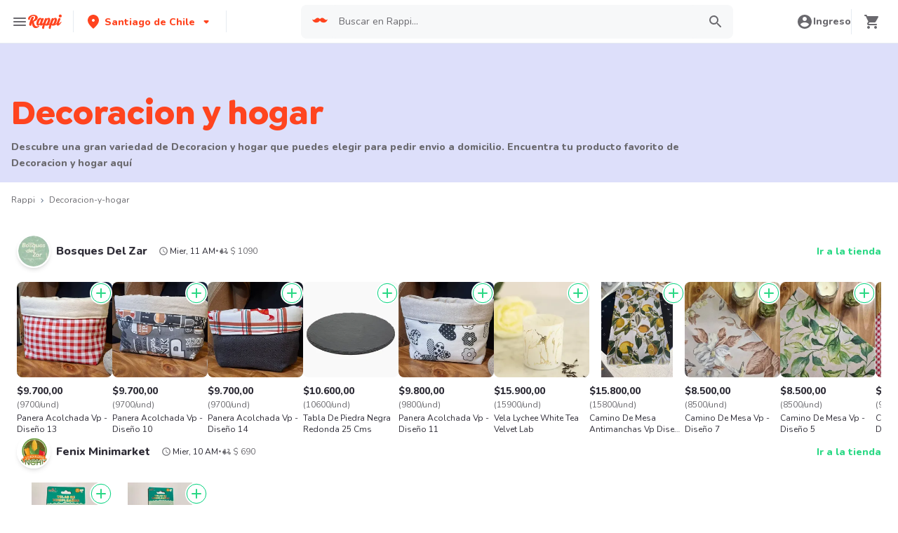

--- FILE ---
content_type: text/html; charset=utf-8
request_url: https://www.rappi.cl/retail/decoracion-y-hogar
body_size: 53554
content:
<!DOCTYPE html><html lang="es"><head><meta charSet="utf-8"/><meta name="viewport" content="width=device-width, initial-scale=1, maximum-scale=1"/><link rel="preconnect" href="https://images.rappi.com"/><link rel="preconnect" href="https://www.google-analytics.com"/><meta name="rappi-home" content="v1.154.1"/><meta property="og:image" content="https://images.rappi.com/cms-web/images/t_c0ef6c6df0.png?d=1023x538"/><link rel="dns-prefetch" href="https://www.googletagmanager.com"/><link rel="dns-prefetch" href="https://images.rappi.com"/><link rel="dns-prefetch" href="https://cdn.lr-ingest.com"/><link rel="dns-prefetch" href="https://www.google-analytics.com"/><link rel="dns-prefetch" href="https://images.rappi.cl"/><link rel="dns-prefetch" href="https://cdn.amplitude.com"/><meta name="theme-color" content="#ff441f"/><link rel="manifest" href="/manifest.json"/><link rel="apple-touch-icon" href="/pwa-icons/192x192.png"/><meta name="google-site-verification" content="D9p3UjV-5ZjL3ZK4jlUfkmfiHC02wuN6LA3ny1CpUrM"/><title>Decoracion y hogar Precio y Donde comprar - Rappi</title><meta name="title" content="Decoracion y hogar Precio y Donde comprar - Rappi"/><meta name="description" content="Pide Decoracion y hogar a domicilio con Rappi y podrás obtener envíos gratis con su primera compra. Entregamos su pedido de Decoracion y hogar en minutos"/><meta property="og:title" content="Decoracion y hogar Precio y Donde comprar - Rappi"/><meta property="og:description" content="Pide Decoracion y hogar a domicilio con Rappi y podrás obtener envíos gratis con su primera compra. Entregamos su pedido de Decoracion y hogar en minutos"/><meta property="og:url" content="https://www.rappi.cl/retail/decoracion-y-hogar"/><link rel="canonical" href="https://www.rappi.cl/retail/decoracion-y-hogar"/><meta name="thumbnail" content="https://images.rappi.cl/products/1767816981577_1767816978613_1767816979083.jpg"/><meta name="robots" content="index,follow"/><script type="application/ld+json" id="breadcrumbs-schema" data-testid="breadcrumbs-schema">{"@context":"https://schema.org","@type":"BreadcrumbList","itemListElement":[{"@type":"ListItem","position":1,"name":"Rappi","item":"https://www.rappi.cl/"},{"@type":"ListItem","position":2,"name":"Decoracion-y-hogar","item":"https://www.rappi.cl/retail/decoracion-y-hogar"}]}</script><script type="application/ld+json" id="faqs-schema" data-testid="faqs-schema">{"@context":"https://schema.org","@type":"FAQPage","mainEntity":[{"@type":"Question","name":"¿En dónde puedo comprar Decoracion y hogar?","acceptedAnswer":{"@type":"Answer","text":"Entre las diferentes opciones que ofrece Rappi, Decoracion y hogar puede ser comprado en Bosques Del Zar, Fenix Minimarket y Ripley."}},{"@type":"Question","name":"¿Cúales son los 5 Productos de Decoracion y hogar mas populares en Rappi?","acceptedAnswer":{"@type":"Answer","text":"Los 5 productos de Decoracion y hogar mas populares en Rappi son: Panera Acolchada Vp - Diseño 13, Panera Acolchada Vp - Diseño 10, Panera Acolchada Vp - Diseño 14, Tabla De Piedra Negra Redonda 25 Cms y Panera Acolchada Vp - Diseño 11."}}]}</script><script type="application/ld+json" id="cpg-carousel-schema-900101862" data-testid="cpg-carousel-schema-900101862">{"@context":"https://schema.org","@type":"ItemList","itemListElement":[{"@type":"ListItem","position":1,"item":{"@type":"Product","name":"Panera Acolchada Vp - Diseño 13","image":"https://images.rappi.cl/products/1767816981577_1767816978613_1767816979083.jpg?e=webp&q=80&d=130x130","url":"https://www.rappi.cl/p/panera-acolchada-vp-diseno-13-1533082","offers":{"@type":"Offer","price":9700,"priceCurrency":"CLP"}}},{"@type":"ListItem","position":2,"item":{"@type":"Product","name":"Panera Acolchada Vp - Diseño 10","image":"https://images.rappi.cl/products/1767814473471_1767814458517_1767814458774.jpg?e=webp&q=80&d=130x130","url":"https://www.rappi.cl/p/panera-acolchada-vp-diseno-10-1533071","offers":{"@type":"Offer","price":9700,"priceCurrency":"CLP"}}},{"@type":"ListItem","position":3,"item":{"@type":"Product","name":"Panera Acolchada Vp - Diseño 14","image":"https://images.rappi.cl/products/1767817109052_1767817107132_1767817107538.jpg?e=webp&q=80&d=130x130","url":"https://www.rappi.cl/p/panera-acolchada-vp-diseno-14-1533084","offers":{"@type":"Offer","price":9700,"priceCurrency":"CLP"}}},{"@type":"ListItem","position":4,"item":{"@type":"Product","name":"Tabla De Piedra Negra Redonda 25 Cms","image":"https://images.rappi.cl/products/1727556169187_fe679a03-558f-4761-bedf-5c16d238d27c_X_default1725978579249124.jpeg?e=webp&q=80&d=130x130","url":"https://www.rappi.cl/p/tabla-de-piedra-negra-redonda-25-cms-1100994","offers":{"@type":"Offer","price":10600,"priceCurrency":"CLP"}}},{"@type":"ListItem","position":5,"item":{"@type":"Product","name":"Panera Acolchada Vp - Diseño 11","image":"https://images.rappi.cl/products/1767816641150_1767816636792_1767816636787.jpg?e=webp&q=80&d=130x130","url":"https://www.rappi.cl/p/panera-acolchada-vp-diseno-11-1533080","offers":{"@type":"Offer","price":9800,"priceCurrency":"CLP"}}},{"@type":"ListItem","position":6,"item":{"@type":"Product","name":"Vela Lychee White Tea Velvet Lab","image":"https://images.rappi.cl/products/1766104098359_1766104096189_1766104095992.jpg?e=webp&q=80&d=130x130","url":"https://www.rappi.cl/p/vela-lychee-white-tea-velvet-lab-1529924","offers":{"@type":"Offer","price":15900,"priceCurrency":"CLP"}}},{"@type":"ListItem","position":7,"item":{"@type":"Product","name":"Camino De Mesa Antimanchas Vp Diseño 6","image":"https://images.rappi.cl/products/1765212400683_1765212396689_1765212445953.jpg?e=webp&q=80&d=130x130","url":"https://www.rappi.cl/p/camino-de-mesa-antimanchas-vp-diseno-6-1527878","offers":{"@type":"Offer","price":15800,"priceCurrency":"CLP"}}},{"@type":"ListItem","position":8,"item":{"@type":"Product","name":"Camino De Mesa Vp - Diseño 7","image":"https://images.rappi.cl/products/1767967610062_1767967602442_1767967603424.jpg?e=webp&q=80&d=130x130","url":"https://www.rappi.cl/p/camino-de-mesa-vp-diseno-7-1533263","offers":{"@type":"Offer","price":8500,"priceCurrency":"CLP"}}},{"@type":"ListItem","position":9,"item":{"@type":"Product","name":"Camino De Mesa Vp - Diseño 5","image":"https://images.rappi.cl/products/1767967465846_1767967463882_1767967464857.jpg?e=webp&q=80&d=130x130","url":"https://www.rappi.cl/p/camino-de-mesa-vp-diseno-5-1533259","offers":{"@type":"Offer","price":8500,"priceCurrency":"CLP"}}},{"@type":"ListItem","position":10,"item":{"@type":"Product","name":"Camino De Mesa Vp - Diseño 3","image":"https://images.rappi.cl/products/1767967323086_1767967260125_1767967261051.jpg?e=webp&q=80&d=130x130","url":"https://www.rappi.cl/p/camino-de-mesa-vp-diseno-3-1533256","offers":{"@type":"Offer","price":9100,"priceCurrency":"CLP"}}},{"@type":"ListItem","position":11,"item":{"@type":"Product","name":"Camino De Mesa Vp - Diseño 6","image":"https://images.rappi.cl/products/1767967517191_1767967515608_1767967516514.jpg?e=webp&q=80&d=130x130","url":"https://www.rappi.cl/p/camino-de-mesa-vp-diseno-6-1533261","offers":{"@type":"Offer","price":8500,"priceCurrency":"CLP"}}},{"@type":"ListItem","position":12,"item":{"@type":"Product","name":"Spray Inspired Angel 300 Ml Mia & Co","image":"https://images.rappi.cl/products/1766868048645_1766868041588_1766868041691.png?e=webp&q=80&d=130x130","url":"https://www.rappi.cl/p/spray-inspired-angel-300-ml-mia-and-co-1531935","offers":{"@type":"Offer","price":16990,"priceCurrency":"CLP"}}},{"@type":"ListItem","position":13,"item":{"@type":"Product","name":"Camino De Mesa Vp - Diseño 2","image":"https://images.rappi.cl/products/1767967182006_1767967179340_1767967180267.jpg?e=webp&q=80&d=130x130","url":"https://www.rappi.cl/p/camino-de-mesa-vp-diseno-2-1533254","offers":{"@type":"Offer","price":9100,"priceCurrency":"CLP"}}},{"@type":"ListItem","position":14,"item":{"@type":"Product","name":"Mantel Rectangular 2,00x1,50m Diseño 2","image":"https://images.rappi.cl/products/1729692898076_1729692896398_1729692895620.jpg?e=webp&q=80&d=130x130","url":"https://www.rappi.cl/p/mantel-rectangular-200x150m-diseno-2-1168465","offers":{"@type":"Offer","price":59900,"priceCurrency":"CLP"}}},{"@type":"ListItem","position":15,"item":{"@type":"Product","name":"Camino De Mesa Vp - Diseño 1","image":"https://images.rappi.cl/products/1767979624194_1767979619242_1767979620047.jpg?e=webp&q=80&d=130x130","url":"https://www.rappi.cl/p/camino-de-mesa-vp-diseno-1-1533253","offers":{"@type":"Offer","price":8500,"priceCurrency":"CLP"}}},{"@type":"ListItem","position":16,"item":{"@type":"Product","name":"Spray Inspired Light Blue 300 Ml Mia & Co","image":"https://images.rappi.cl/products/1766868188301_1766868186260_1766868186280.png?e=webp&q=80&d=130x130","url":"https://www.rappi.cl/p/spray-inspired-light-blue-300-ml-mia-and-co-1531936","offers":{"@type":"Offer","price":16990,"priceCurrency":"CLP"}}},{"@type":"ListItem","position":17,"item":{"@type":"Product","name":"Camino De Mesa Vp - Diseño 4","image":"https://images.rappi.cl/products/1767967408859_1767967405220_1767967406169.jpg?e=webp&q=80&d=130x130","url":"https://www.rappi.cl/p/camino-de-mesa-vp-diseno-4-1533258","offers":{"@type":"Offer","price":8500,"priceCurrency":"CLP"}}},{"@type":"ListItem","position":18,"item":{"@type":"Product","name":"Caja 2 Mugs Martillados Cobre","image":"https://images.rappi.cl/products/1727535129646_64932482-9403-4ca8-94bb-5adef54f7298_Screenshot_3.jpg?e=webp&q=80&d=130x130","url":"https://www.rappi.cl/p/caja-2-mugs-martillados-cobre-1099683","offers":{"@type":"Offer","price":21850,"priceCurrency":"CLP"}}}]}</script><script type="application/ld+json" id="cpg-carousel-schema-900078819" data-testid="cpg-carousel-schema-900078819">{"@context":"https://schema.org","@type":"ItemList","itemListElement":[{"@type":"ListItem","position":1,"item":{"@type":"Product","name":"Belina Velas 10pcs Con Soporte","image":"https://images.rappi.cl/products/1757521183869_1757521073843_1757521072466.png?e=webp&q=80&d=130x130","url":"https://www.rappi.cl/p/belina-velas-10pcs-con-soporte-1450209","offers":{"@type":"Offer","price":1900,"priceCurrency":"CLP"}}},{"@type":"ListItem","position":2,"item":{"@type":"Product","name":"Belina Velas De Cumpleaños 6 Pcs Con Soporte","image":"https://images.rappi.cl/products/1757529478671_1757529462994_1757529461719.png?e=webp&q=80&d=130x130","url":"https://www.rappi.cl/p/belina-velas-de-cumpleanos-6-pcs-con-soporte-1455324","offers":{"@type":"Offer","price":1700,"priceCurrency":"CLP"}}}]}</script><script type="application/ld+json" id="cpg-carousel-schema-900092331" data-testid="cpg-carousel-schema-900092331">{"@context":"https://schema.org","@type":"ItemList","itemListElement":[{"@type":"ListItem","position":1,"item":{"@type":"Product","name":"Index Cartera Cosmo Multi 5 PV25","image":"https://images.rappi.cl/products/695b088c-5668-4311-95d5-cd60006b8df4.png?e=webp&q=80&d=130x130","url":"https://www.rappi.cl/p/index-cartera-cosmo-multi-5-pv25-1475133","offers":{"@type":"AggregateOffer","lowPrice":12990,"highPrice":19990,"priceCurrency":"CLP"}}},{"@type":"ListItem","position":2,"item":{"@type":"Product","name":"Figura Decorativa Maison Linett Cadena Madera Cafe","image":"https://images.rappi.cl/products/1736363067832_921756b8-7527-4f46-bf5f-a410dd667889_2000398887076.jpg?e=webp&q=80&d=130x130","url":"https://www.rappi.cl/p/figura-decorativa-maison-linett-cadena-madera-cafe-1282749","offers":{"@type":"AggregateOffer","lowPrice":13290,"highPrice":18990,"priceCurrency":"CLP"}}},{"@type":"ListItem","position":3,"item":{"@type":"Product","name":"Index Cartera Cosmo Multi 1 PV25","image":"https://images.rappi.cl/products/95994b4d-51d5-4ce3-a00a-d1c3bf33c243.png?e=webp&q=80&d=130x130","url":"https://www.rappi.cl/p/index-cartera-cosmo-multi-1-pv25-1475134","offers":{"@type":"AggregateOffer","lowPrice":12990,"highPrice":19990,"priceCurrency":"CLP"}}},{"@type":"ListItem","position":4,"item":{"@type":"Product","name":"Figura Decorativa Maison Linett Madera Cafe","image":"https://images.rappi.cl/products/1736363064305_95c0952c-6ff8-4e8c-92d4-50b2ddfe5630_2000399141276.jpg?e=webp&q=80&d=130x130","url":"https://www.rappi.cl/p/figura-decorativa-maison-linett-madera-cafe-1282780","offers":{"@type":"AggregateOffer","lowPrice":13290,"highPrice":18990,"priceCurrency":"CLP"}}},{"@type":"ListItem","position":5,"item":{"@type":"Product","name":"Bezel Set Peluqueria Multistyler 18 en 1","image":"https://images.rappi.cl/products/fa3659d3-8def-4646-af12-70ffacc071ac.png?e=webp&q=80&d=130x130","url":"https://www.rappi.cl/p/bezel-set-peluqueria-multistyler-18-en-1-1495755","offers":{"@type":"AggregateOffer","lowPrice":19990,"highPrice":29990,"priceCurrency":"CLP"}}},{"@type":"ListItem","position":6,"item":{"@type":"Product","name":"Maison Linett Tortero Perlas ML","image":"https://images.rappi.cl/products/c8b70e29-3219-434d-966c-b94f03ea3b64.png?e=webp&q=80&d=130x130","url":"https://www.rappi.cl/p/maison-linett-tortero-perlas-ml-1469400","offers":{"@type":"AggregateOffer","lowPrice":16090,"highPrice":22990,"priceCurrency":"CLP"}}},{"@type":"ListItem","position":7,"item":{"@type":"Product","name":"Bezel Máquina de Afeitar","image":"https://images.rappi.cl/products/6eb52ba6-02aa-440c-ad07-f1ecf111b48e.png?e=webp&q=80&d=130x130","url":"https://www.rappi.cl/p/bezel-maquina-de-afeitar-1495759","offers":{"@type":"AggregateOffer","lowPrice":19990,"highPrice":29990,"priceCurrency":"CLP"}}},{"@type":"ListItem","position":8,"item":{"@type":"Product","name":"Index Cartera Mini Iyaya3 Multi 1 PV25","image":"https://images.rappi.cl/products/d3c752c6-3538-4420-86cd-68b9aadd592b.png?e=webp&q=80&d=130x130","url":"https://www.rappi.cl/p/index-cartera-mini-iyaya3-multi-1-pv25-1475174","offers":{"@type":"AggregateOffer","lowPrice":19980,"highPrice":22990,"priceCurrency":"CLP"}}},{"@type":"ListItem","position":9,"item":{"@type":"Product","name":"Majorette Set Rescue","image":"https://images.rappi.cl/products/fec4cd1a-280b-4661-bbe2-4c8b479b8a7c.png?e=webp&q=80&d=130x130","url":"https://www.rappi.cl/p/majorette-set-rescue-1496427","offers":{"@type":"Offer","price":11990,"priceCurrency":"CLP"}}},{"@type":"ListItem","position":10,"item":{"@type":"Product","name":"Loven Ventilador Sobremesa","image":"https://images.rappi.cl/products/caf80ba3-6601-4040-9ecb-9b82b497d15e.png?e=webp&q=80&d=130x130","url":"https://www.rappi.cl/p/loven-ventilador-sobremesa-1469293","offers":{"@type":"AggregateOffer","lowPrice":25980,"highPrice":29990,"priceCurrency":"CLP"}}},{"@type":"ListItem","position":11,"item":{"@type":"Product","name":"Bezel Alisador Dig Turmalina","image":"https://images.rappi.cl/products/df94f7ad-6564-475c-a3ec-cc75eacb1a94.png?e=webp&q=80&d=130x130","url":"https://www.rappi.cl/p/bezel-alisador-dig-turmalina-1495756","offers":{"@type":"AggregateOffer","lowPrice":34980,"highPrice":39990,"priceCurrency":"CLP"}}},{"@type":"ListItem","position":12,"item":{"@type":"Product","name":"Majorette Set Juguete","image":"https://images.rappi.cl/products/994c72b2-e77d-4fc9-9c94-e490223873dc.png?e=webp&q=80&d=130x130","url":"https://www.rappi.cl/p/majorette-set-juguete-1498161","offers":{"@type":"Offer","price":12990,"priceCurrency":"CLP"}}},{"@type":"ListItem","position":13,"item":{"@type":"Product","name":"Majorette Set Juguete Farm","image":"https://images.rappi.cl/products/5ff6873c-6b80-4701-bbbf-7334c40c52d4.png?e=webp&q=80&d=130x130","url":"https://www.rappi.cl/p/majorette-set-juguete-farm-1496389","offers":{"@type":"Offer","price":19990,"priceCurrency":"CLP"}}}]}</script><script type="application/ld+json" id="cpg-carousel-schema-900109973" data-testid="cpg-carousel-schema-900109973">{"@context":"https://schema.org","@type":"ItemList","itemListElement":[{"@type":"ListItem","position":1,"item":{"@type":"Product","name":"Cometa Diseo Surt","image":"https://images.rappi.cl/products/668e72ad-16e1-47da-bf83-2ff2949f12cd.png?e=webp&q=80&d=130x130","url":"https://www.rappi.cl/p/cometa-diseo-surt-1394891","offers":{"@type":"AggregateOffer","lowPrice":990,"highPrice":2190,"priceCurrency":"CLP"}}},{"@type":"ListItem","position":2,"item":{"@type":"Product","name":"Cintillo Aã‘o Nuevo Estrellas Dorado","image":"https://images.rappi.cl/products/414361013052_ijfmvkietqjm_446094017682_srsdxbrtpfvyag_9919915729993_1.png?e=webp&q=80&d=130x130","url":"https://www.rappi.cl/p/cintillo-aao-nuevo-estrellas-dorado-1259985","offers":{"@type":"Offer","price":1290,"priceCurrency":"CLP"}}}]}</script><script type="application/ld+json" id="cpg-carousel-schema-900101525" data-testid="cpg-carousel-schema-900101525">{"@context":"https://schema.org","@type":"ItemList","itemListElement":[{"@type":"ListItem","position":1,"item":{"@type":"Product","name":"Individual Redondo de Papel Con Flecos Diámetro 38 cm Casaideas","image":"https://images.rappi.cl/products/015a5ecd-ce70-4155-a7ba-67f5dbdbdcec.png?e=webp&q=80&d=130x130","url":"https://www.rappi.cl/p/individual-redondo-de-papel-con-flecos-diametro-38-cm-casaideas-1462161","offers":{"@type":"AggregateOffer","lowPrice":1590,"highPrice":2290,"priceCurrency":"CLP"}}},{"@type":"ListItem","position":2,"item":{"@type":"Product","name":"Cubrepanera Bordada Altezzo 43 x 43 cm Casaideas","image":"https://images.rappi.cl/products/38a12e39-bef8-4317-818f-61d93e81409e.png?e=webp&q=80&d=130x130","url":"https://www.rappi.cl/p/cubrepanera-bordada-altezzo-43-x-43-cm-casaideas-1462043","offers":{"@type":"AggregateOffer","lowPrice":2790,"highPrice":3990,"priceCurrency":"CLP"}}},{"@type":"ListItem","position":3,"item":{"@type":"Product","name":"Silla Piso 28.5 x 32 x 21.5 cm","image":"https://images.rappi.cl/products/9edbb76c-b885-4229-a336-d183469462f1.png?e=webp&q=80&d=130x130","url":"https://www.rappi.cl/p/silla-piso-285-x-32-x-215-cm-1316349","offers":{"@type":"AggregateOffer","lowPrice":6290,"highPrice":8990,"priceCurrency":"CLP"}}},{"@type":"ListItem","position":4,"item":{"@type":"Product","name":"Set Servilletas Bordadas Altezzo 40 x 40 cm Casaideas","image":"https://images.rappi.cl/products/ac3b5445-f099-48ad-918a-8db37d2a9916.png?e=webp&q=80&d=130x130","url":"https://www.rappi.cl/p/set-servilletas-bordadas-altezzo-40-x-40-cm-casaideas-1462035","offers":{"@type":"AggregateOffer","lowPrice":4890,"highPrice":6990,"priceCurrency":"CLP"}}},{"@type":"ListItem","position":5,"item":{"@type":"Product","name":"Limpiapies Con Forma de Hoja 75 x 45 cm","image":"https://images.rappi.cl/products/0a3b0502-313a-4a27-abc5-ee6f6927f17a.png?e=webp&q=80&d=130x130","url":"https://www.rappi.cl/p/limpiapies-con-forma-de-hoja-75-x-45-cm-1316201","offers":{"@type":"AggregateOffer","lowPrice":6290,"highPrice":8990,"priceCurrency":"CLP"}}},{"@type":"ListItem","position":6,"item":{"@type":"Product","name":"Casaideas Protector de Superficies Goma","image":"https://images.rappi.cl/products/537736a7-099d-464a-aae2-abcfc2834796.jpg?e=webp&q=80&d=130x130","url":"https://www.rappi.cl/p/casaideas-protector-de-superficies-goma-432902","offers":{"@type":"Offer","price":3790,"priceCurrency":"CLP"}}},{"@type":"ListItem","position":7,"item":{"@type":"Product","name":"Limpiapies de Pvc Estampado 40 x 60 cm Casaideas","image":"https://images.rappi.cl/products/47ca42c2-1ecc-41c5-b3cf-b8bf1e6c58cb.png?e=webp&q=80&d=130x130","url":"https://www.rappi.cl/p/limpiapies-de-pvc-estampado-40-x-60-cm-casaideas-1530417","offers":{"@type":"AggregateOffer","lowPrice":4890,"highPrice":6990,"priceCurrency":"CLP"}}},{"@type":"ListItem","position":8,"item":{"@type":"Product","name":"Set de Soportes Para Libros de Metal","image":"https://images.rappi.cl/products/b31dc048-16e5-4a10-b7f7-1d29dad451de.png?e=webp&q=80&d=130x130","url":"https://www.rappi.cl/p/set-de-soportes-para-libros-de-metal-1316237","offers":{"@type":"Offer","price":4990,"priceCurrency":"CLP"}}},{"@type":"ListItem","position":9,"item":{"@type":"Product","name":"Alfombra Mat Secavasos de Goma 38 x 51 cm Casaideas","image":"https://images.rappi.cl/products/079083c2-1f78-4292-acf2-b1b7fc48b70a.png?e=webp&q=80&d=130x130","url":"https://www.rappi.cl/p/alfombra-mat-secavasos-de-goma-38-x-51-cm-casaideas-1462278","offers":{"@type":"Offer","price":3490,"priceCurrency":"CLP"}}}]}</script><meta name="next-head-count" content="32"/><link rel="preload" as="script" href="/mf-header/static/js/main.2e5a0107.js"/><link rel="preconnect" href="https://fonts.googleapis.com"/><link rel="preconnect" href="https://fonts.gstatic.com" crossorigin=""/><link rel="preconnect" href="https://fonts.gstatic.com" crossorigin /><link rel="preload" href="/static-home/_next/static/css/ebdfd220c6921989.css" as="style"/><link rel="stylesheet" href="/static-home/_next/static/css/ebdfd220c6921989.css" data-n-g=""/><noscript data-n-css=""></noscript><script defer="" nomodule="" src="/static-home/_next/static/chunks/polyfills-c67a75d1b6f99dc8.js"></script><script src="/static-home/_next/static/chunks/webpack-dc91a4d18341050d.js" defer=""></script><script src="/static-home/_next/static/chunks/framework-3236775a9ca336a2.js" defer=""></script><script src="/static-home/_next/static/chunks/main-7d3889e6f54702fa.js" defer=""></script><script src="/static-home/_next/static/chunks/pages/_app-42297df01bc444db.js" defer=""></script><script src="/static-home/_next/static/chunks/bd1a647f-0f3bcd86db0a7011.js" defer=""></script><script src="/static-home/_next/static/chunks/4000-a28239009c547cfc.js" defer=""></script><script src="/static-home/_next/static/chunks/5411-e1b46c72137b7338.js" defer=""></script><script src="/static-home/_next/static/chunks/2663-97a07bdd39af85c0.js" defer=""></script><script src="/static-home/_next/static/chunks/1351-dd58fb9b2ccf7156.js" defer=""></script><script src="/static-home/_next/static/chunks/4198-533160a93179af0f.js" defer=""></script><script src="/static-home/_next/static/chunks/4429-aaed76e3407c12da.js" defer=""></script><script src="/static-home/_next/static/chunks/572-0e0bf7edad050565.js" defer=""></script><script src="/static-home/_next/static/chunks/2928-e23ab11819820a3f.js" defer=""></script><script src="/static-home/_next/static/chunks/9323-9b407af60e6ff0ff.js" defer=""></script><script src="/static-home/_next/static/chunks/6541-fb0dca81e496118b.js" defer=""></script><script src="/static-home/_next/static/chunks/3406-785344c8e16dc7c1.js" defer=""></script><script src="/static-home/_next/static/chunks/5980-93a69d7628b9972e.js" defer=""></script><script src="/static-home/_next/static/chunks/4211-eb2d9f8d384ffffc.js" defer=""></script><script src="/static-home/_next/static/chunks/1596-8e945aeea5d44d07.js" defer=""></script><script src="/static-home/_next/static/chunks/3121-b53ef9ccb832033a.js" defer=""></script><script src="/static-home/_next/static/chunks/710-7f2697b49334af3a.js" defer=""></script><script src="/static-home/_next/static/chunks/pages/retail/%5Bretail%5D-b5666de26a0a8b23.js" defer=""></script><script src="/static-home/_next/static/5IU4TbtLpy_E4vERZ8xvO/_buildManifest.js" defer=""></script><script src="/static-home/_next/static/5IU4TbtLpy_E4vERZ8xvO/_ssgManifest.js" defer=""></script><style data-styled="" data-styled-version="5.3.11">.iKLRDb{-webkit-letter-spacing:normal;-moz-letter-spacing:normal;-ms-letter-spacing:normal;letter-spacing:normal;text-align:center;white-space:nowrap;outline:none;border-radius:8px;object-fit:contain;border:none;font-family:'Nunito';font-weight:800;background-color:transparent;}/*!sc*/
.iKLRDb[disabled]{pointer-events:none;}/*!sc*/
.iKLRDb:hover{cursor:pointer;}/*!sc*/
data-styled.g1[id="sc-aXZVg"]{content:"iKLRDb,"}/*!sc*/
.bZIist.primary{background-color:#29d884;color:#ffffff;}/*!sc*/
.bZIist.primary:hover{background-color:#2acf86;color:#ffffff;}/*!sc*/
.bZIist.primary:active,.bZIist.primary:focus{background-color:#21b16c;color:#ffffff;}/*!sc*/
.bZIist.primary span > svg{fill:#ffffff;}/*!sc*/
.bZIist.primary span > svg path{fill:#ffffff;}/*!sc*/
.bZIist.primary.sc-gEvEer[disabled]{background-color:#e6ebf1;color:#b3b9c2;}/*!sc*/
.bZIist.primary.sc-gEvEer[disabled] span > svg{fill:#b3b9c2;}/*!sc*/
.bZIist.primary.sc-gEvEer[disabled] span > svg path{fill:#b3b9c2;}/*!sc*/
.bZIist.secondary{background-color:#e9fcf2;color:#29d884;}/*!sc*/
.bZIist.secondary:hover{background-color:#29d884;color:#ffffff;}/*!sc*/
.bZIist.secondary:active,.bZIist.secondary:focus{background-color:#21b16c;color:#ffffff;}/*!sc*/
.bZIist.secondary span > svg{fill:#29d884;}/*!sc*/
.bZIist.secondary span > svg path{fill:#29d884;}/*!sc*/
.bZIist.secondary.sc-gEvEer[disabled]{background-color:#f7f8f9;color:#b3b9c2;}/*!sc*/
.bZIist.secondary.sc-gEvEer[disabled] span > svg{fill:#b3b9c2;}/*!sc*/
.bZIist.secondary.sc-gEvEer[disabled] span > svg path{fill:#b3b9c2;}/*!sc*/
.bZIist.tertiary{border:solid 1px #e6ebf1;background-color:#ffffff;color:#ff441f;}/*!sc*/
.bZIist.tertiary:hover{background-color:#f7f8f9;}/*!sc*/
.bZIist.tertiary:active,.bZIist.tertiary:focus{border:solid 1px #ff441f;background-color:#f7f8f9;}/*!sc*/
.bZIist.tertiary span > svg{fill:#ff441f;}/*!sc*/
.bZIist.tertiary span > svg path{fill:#ff441f;}/*!sc*/
.bZIist.small{width:100%;height:48px;padding:10px 16px;font-size:16px;line-height:1.63;}/*!sc*/
@media (min-width:769px){.bZIist.small{width:auto;min-width:100px;max-width:343px;height:36px;padding:6px 10px;font-size:14px;line-height:1.71;}}/*!sc*/
.bZIist.big{min-width:162px;max-width:343px;height:48px;padding:10px;font-size:16px;line-height:1.63;}/*!sc*/
.bZIist.wide{width:100%;height:48px;padding:10px 16px;font-size:16px;line-height:1.63;}/*!sc*/
@media (min-width:769px){.bZIist.wide{min-width:162px;max-width:343px;padding:10px;}}/*!sc*/
data-styled.g2[id="sc-gEvEer"]{content:"bZIist,"}/*!sc*/
.jzpdih{width:100%;display:-webkit-box;display:-webkit-flex;display:-ms-flexbox;display:flex;-webkit-box-pack:center;-webkit-justify-content:center;-ms-flex-pack:center;justify-content:center;-webkit-align-items:center;-webkit-box-align:center;-ms-flex-align:center;align-items:center;font-stretch:normal;font-style:normal;}/*!sc*/
.jzpdih label{cursor:pointer;}/*!sc*/
data-styled.g3[id="sc-eqUAAy"]{content:"jzpdih,"}/*!sc*/
.cEixNM{font-size:14px;font-family:Nunito;font-weight:800;line-height:1.71;-webkit-letter-spacing:normal;-moz-letter-spacing:normal;-ms-letter-spacing:normal;letter-spacing:normal;color:#ff441f;}/*!sc*/
.cQHxLk{font-size:14px;font-family:Nunito;font-weight:800;line-height:1.71;-webkit-letter-spacing:normal;-moz-letter-spacing:normal;-ms-letter-spacing:normal;letter-spacing:normal;color:#6a696e;}/*!sc*/
.iysmko{font-size:14px;font-family:Nunito;font-weight:800;line-height:1.71;-webkit-letter-spacing:normal;-moz-letter-spacing:normal;-ms-letter-spacing:normal;letter-spacing:normal;color:#2e2c36;}/*!sc*/
.fAPPNb{font-size:12px;font-family:Nunito;font-weight:800;line-height:1.83;-webkit-letter-spacing:normal;-moz-letter-spacing:normal;-ms-letter-spacing:normal;letter-spacing:normal;color:#2e2c36;}/*!sc*/
.kUAnuk{font-size:8px;font-family:Nunito;font-weight:400;line-height:1.83;-webkit-letter-spacing:normal;-moz-letter-spacing:normal;-ms-letter-spacing:normal;letter-spacing:normal;color:#2e2c36;}/*!sc*/
.kWzDUX{font-size:12px;font-family:Nunito;font-weight:400;line-height:1.83;-webkit-letter-spacing:normal;-moz-letter-spacing:normal;-ms-letter-spacing:normal;letter-spacing:normal;color:#6a696e;}/*!sc*/
.jdKauH{font-size:12px;font-family:Nunito;font-weight:400;line-height:1.83;-webkit-letter-spacing:normal;-moz-letter-spacing:normal;-ms-letter-spacing:normal;letter-spacing:normal;color:#2e2c36;}/*!sc*/
.embkzd{font-size:16px;font-family:Nunito;font-weight:800;line-height:1.63;-webkit-letter-spacing:normal;-moz-letter-spacing:normal;-ms-letter-spacing:normal;letter-spacing:normal;color:#2e2c36;}/*!sc*/
data-styled.g5[id="sc-dcJsrY"]{content:"cEixNM,cQHxLk,iysmko,fAPPNb,kUAnuk,kWzDUX,jdKauH,embkzd,"}/*!sc*/
.czGuAB{border:0;-webkit-clip:rect(0 0 0 0);clip:rect(0 0 0 0);height:1px;margin:-1px;overflow:hidden;padding:0;position:absolute;width:1px;white-space:nowrap;}/*!sc*/
data-styled.g15[id="sc-jlZhew"]{content:"czGuAB,"}/*!sc*/
.geMcug{cursor:pointer;white-space:nowrap;outline:none;border:none;-webkit-text-decoration:none;text-decoration:none;}/*!sc*/
.geMcug.disabled{pointer-events:none;}/*!sc*/
.geMcug span > svg{vertical-align:middle;display:inline-block;position:relative;}/*!sc*/
.geMcug.primary,.geMcug.secondary{color:#29d884;}/*!sc*/
.geMcug.primary span > svg,.geMcug.secondary span > svg{fill:#29d884;bottom:3px;}/*!sc*/
.geMcug.primary span > svg path,.geMcug.secondary span > svg path{fill:#29d884;}/*!sc*/
.geMcug.primary:hover,.geMcug.secondary:hover{color:#2acf86;}/*!sc*/
.geMcug.primary:hover span > svg,.geMcug.secondary:hover span > svg{fill:#2acf86;}/*!sc*/
.geMcug.primary:hover span > svg path,.geMcug.secondary:hover span > svg path{fill:#2acf86;}/*!sc*/
.geMcug.primary:active,.geMcug.secondary:active,.geMcug.primary:focus,.geMcug.secondary:focus,.geMcug.primary:visited,.geMcug.secondary:visited{color:#21b16c;}/*!sc*/
.geMcug.primary:active span > svg,.geMcug.secondary:active span > svg,.geMcug.primary:focus span > svg,.geMcug.secondary:focus span > svg,.geMcug.primary:visited span > svg,.geMcug.secondary:visited span > svg{fill:#21b16c;}/*!sc*/
.geMcug.primary:active span > svg path,.geMcug.secondary:active span > svg path,.geMcug.primary:focus span > svg path,.geMcug.secondary:focus span > svg path,.geMcug.primary:visited span > svg path,.geMcug.secondary:visited span > svg path{fill:#21b16c;}/*!sc*/
.geMcug.tertiary{color:#2e2c36;}/*!sc*/
.geMcug.tertiary span > svg{fill:#2e2c36;bottom:2px;}/*!sc*/
.geMcug.tertiary span > svg path{fill:#2e2c36;}/*!sc*/
.geMcug.tertiary:hover{color:#29d884;}/*!sc*/
.geMcug.tertiary:hover span > svg{fill:#29d884;}/*!sc*/
.geMcug.tertiary:hover span > svg path{fill:#29d884;}/*!sc*/
.geMcug.tertiary:active,.geMcug.tertiary:focus,.geMcug.tertiary:visited{color:#6a696e;}/*!sc*/
.geMcug.tertiary:active span > svg,.geMcug.tertiary:focus span > svg,.geMcug.tertiary:visited span > svg{fill:#6a696e;}/*!sc*/
.geMcug.tertiary:active span > svg path,.geMcug.tertiary:focus span > svg path,.geMcug.tertiary:visited span > svg path{fill:#6a696e;}/*!sc*/
.geMcug.prevent-redirect{pointer-events:none;cursor:pointer;}/*!sc*/
.geMcug.primary.disabled,.geMcug.secondary.disabled,.geMcug.tertiary.disabled,.geMcug.quaternary.disabled{color:#b3b9c2;}/*!sc*/
.geMcug.primary.disabled span > svg,.geMcug.secondary.disabled span > svg,.geMcug.tertiary.disabled span > svg,.geMcug.quaternary.disabled span > svg{fill:#b3b9c2;}/*!sc*/
.geMcug.primary.disabled span > svg path,.geMcug.secondary.disabled span > svg path,.geMcug.tertiary.disabled span > svg path,.geMcug.quaternary.disabled span > svg path{fill:#b3b9c2;}/*!sc*/
.geMcug.quaternary{color:#29d884;}/*!sc*/
.geMcug.quaternary span > svg{fill:#29d884;bottom:2px;}/*!sc*/
.geMcug.quaternary span > svg path{fill:#29d884;}/*!sc*/
.geMcug.quaternary:hover{color:#2acf86;}/*!sc*/
.geMcug.quaternary:hover span > svg{fill:#2acf86;}/*!sc*/
.geMcug.quaternary:hover span > svg path{fill:#2acf86;}/*!sc*/
.geMcug.quaternary:active,.geMcug.quaternary:focus,.geMcug.quaternary:visited{color:#21b16c;}/*!sc*/
.geMcug.quaternary:active span > svg,.geMcug.quaternary:focus span > svg,.geMcug.quaternary:visited span > svg{fill:#21b16c;}/*!sc*/
.geMcug.quaternary:active span > svg path,.geMcug.quaternary:focus span > svg path,.geMcug.quaternary:visited span > svg path{fill:#21b16c;}/*!sc*/
data-styled.g25[id="sc-dAbbOL"]{content:"geMcug,"}/*!sc*/
.dvUrPl{width:100%;background-color:#ffffff;position:absolute;padding-top:16px;}/*!sc*/
@media (min-width:768px){.dvUrPl{padding-top:40px;}}/*!sc*/
data-styled.g28[id="sc-hzhJZQ"]{content:"dvUrPl,"}/*!sc*/
.kWCiaC{margin:0 auto;}/*!sc*/
@media (max-width:1024px){.kWCiaC{width:auto;}}/*!sc*/
data-styled.g29[id="sc-fHjqPf"]{content:"kWCiaC,"}/*!sc*/
.dfaruR{padding:0 33px;}/*!sc*/
@media (max-width:768px){.dfaruR{padding:0;}}/*!sc*/
@media (min-width:769px){.dfaruR{padding:0;}}/*!sc*/
data-styled.g30[id="sc-hmdomO"]{content:"dfaruR,"}/*!sc*/
.cEbjtJ{display:grid;grid-template-columns:1fr;-webkit-box-pack:center;-webkit-justify-content:center;-ms-flex-pack:center;justify-content:center;}/*!sc*/
@media (min-width:768px){.cEbjtJ{row-gap:40px;display:grid;grid-template-columns:1fr 1fr 1fr;padding:0 40px;}}/*!sc*/
data-styled.g31[id="sc-bXCLTC"]{content:"cEbjtJ,"}/*!sc*/
.eLOgMl{padding:17px 0;margin:0;border-bottom:1px solid #e6ebf1;display:-webkit-box;display:-webkit-flex;display:-ms-flexbox;display:flex;-webkit-box-pack:justify;-webkit-justify-content:space-between;-ms-flex-pack:justify;justify-content:space-between;}/*!sc*/
.eLOgMl svg{display:block;margin-right:15px;}/*!sc*/
@media (min-width:769px){.eLOgMl{border-bottom:none;padding:0;}.eLOgMl svg{display:none;}}/*!sc*/
data-styled.g32[id="sc-jsJBEP"]{content:"eLOgMl,"}/*!sc*/
.bbtwCN{margin:0;font-family:Nunito;font-weight:800;font-size:16px;line-height:1.63;-webkit-letter-spacing:normal;-moz-letter-spacing:normal;-ms-letter-spacing:normal;letter-spacing:normal;}/*!sc*/
@media (max-width:768px){.bbtwCN{margin:0 0 0 17px !important;font-family:'Nunito',sans-serif;font-weight:400;}}/*!sc*/
data-styled.g33[id="sc-eeDRCY"]{content:"bbtwCN,"}/*!sc*/
.hbZjwt{max-width:460px;width:100%;padding:10px 0 0 0;margin:0;}/*!sc*/
@media (max-width:768px){.hbZjwt{width:inherit;max-width:inherit;display:-webkit-box;display:-webkit-flex;display:-ms-flexbox;display:flex;-webkit-flex-direction:column;-ms-flex-direction:column;flex-direction:column;border-bottom:1px solid rgb(230,235,241);margin:0;padding:8px 46px;display:none;}}/*!sc*/
data-styled.g34[id="sc-koXPp"]{content:"hbZjwt,"}/*!sc*/
.jHnVNR{display:inline-block;vertical-align:top;zoom:1;width:180px;height:auto;min-height:24px;margin-bottom:4px;margin-right:40px;}/*!sc*/
.jHnVNR a{font-family:Nunito;font-weight:400;font-size:14px;line-height:1.71;-webkit-letter-spacing:normal;-moz-letter-spacing:normal;-ms-letter-spacing:normal;letter-spacing:normal;-webkit-text-decoration:none;text-decoration:none;-webkit-box-flex:0;-webkit-flex-grow:0;-ms-flex-positive:0;flex-grow:0;}/*!sc*/
.jHnVNR .more{color:#ff441f;cursor:pointer;}/*!sc*/
data-styled.g35[id="sc-bmzYkS"]{content:"jHnVNR,"}/*!sc*/
.gzWIYO{display:-webkit-box;display:-webkit-flex;display:-ms-flexbox;display:flex;width:100%;gap:10px;-webkit-box-pack:center;-webkit-justify-content:center;-ms-flex-pack:center;justify-content:center;}/*!sc*/
@media (min-width:375px){.gzWIYO{gap:20px;}}/*!sc*/
data-styled.g36[id="sc-iHGNWf"]{content:"gzWIYO,"}/*!sc*/
.cPIBGM{display:-webkit-box;display:-webkit-flex;display:-ms-flexbox;display:flex;-webkit-flex-wrap:wrap;-ms-flex-wrap:wrap;flex-wrap:wrap;-webkit-align-items:center;-webkit-box-align:center;-ms-flex-align:center;align-items:center;padding:0 0 20px 0;}/*!sc*/
.cPIBGM > *{margin-top:20px;display:-webkit-box;display:-webkit-flex;display:-ms-flexbox;display:flex;width:100%;-webkit-box-pack:center;-webkit-justify-content:center;-ms-flex-pack:center;justify-content:center;text-align:center;}/*!sc*/
@media (min-width:1024px){.cPIBGM{margin-left:40px;margin-right:40px;padding:40px 0 20px 0;}.cPIBGM > *{width:calc(100% / 3);}.cPIBGM section:nth-child(1){-webkit-box-pack:start;-webkit-justify-content:flex-start;-ms-flex-pack:start;justify-content:flex-start;}.cPIBGM section:nth-child(4){-webkit-box-pack:end;-webkit-justify-content:flex-end;-ms-flex-pack:end;justify-content:flex-end;}.cPIBGM section:nth-child(5){width:100%;text-align:center;margin-top:40px;}}/*!sc*/
@media only screen and (min-width:768px) and (max-width:1024px){.cPIBGM{margin-left:40px;margin-right:40px;gap:0;padding:20px 0 40px 0;}.cPIBGM > *{display:-webkit-box;display:-webkit-flex;display:-ms-flexbox;display:flex;width:50%;margin-top:40px;}.cPIBGM section:nth-child(1),.cPIBGM section:nth-child(4){-webkit-box-pack:start;-webkit-justify-content:flex-start;-ms-flex-pack:start;justify-content:flex-start;}.cPIBGM section:nth-child(3),.cPIBGM section:nth-child(5){-webkit-box-pack:end;-webkit-justify-content:flex-end;-ms-flex-pack:end;justify-content:flex-end;}}/*!sc*/
data-styled.g37[id="sc-dtBdUo"]{content:"cPIBGM,"}/*!sc*/
.byngeP{display:-webkit-box;display:-webkit-flex;display:-ms-flexbox;display:flex;gap:20px;}/*!sc*/
data-styled.g38[id="sc-kOHTFB"]{content:"byngeP,"}/*!sc*/
.dBlyGU{cursor:pointer;display:-webkit-box;display:-webkit-flex;display:-ms-flexbox;display:flex;gap:20px;}/*!sc*/
@media (max-width:769px){.dBlyGU{display:none;}}/*!sc*/
data-styled.g39[id="sc-dtInlm"]{content:"dBlyGU,"}/*!sc*/
.eKsQYO{display:none;}/*!sc*/
@media (max-width:768px){.eKsQYO{display:-webkit-box;display:-webkit-flex;display:-ms-flexbox;display:flex;-webkit-flex-direction:column;-ms-flex-direction:column;flex-direction:column;padding:40px 0;}.eKsQYO button{padding:0;}}/*!sc*/
data-styled.g40[id="sc-kOPcWz"]{content:"eKsQYO,"}/*!sc*/
.glbXqo{font-family:Nunito;font-weight:800;font-size:14px;line-height:1.71;-webkit-letter-spacing:normal;-moz-letter-spacing:normal;-ms-letter-spacing:normal;letter-spacing:normal;display:-webkit-box;display:-webkit-flex;display:-ms-flexbox;display:flex;-webkit-flex-direction:column;-ms-flex-direction:column;flex-direction:column;-webkit-align-items:center;-webkit-box-align:center;-ms-flex-align:center;align-items:center;-webkit-box-pack:center;-webkit-justify-content:center;-ms-flex-pack:center;justify-content:center;gap:5px;width:90px;height:80px;-webkit-box-flex:0;-webkit-flex-grow:0;-ms-flex-positive:0;flex-grow:0;margin:0;padding:0;border-radius:8px;background-color:#5e00be;border:none;color:#ffffff;cursor:pointer;}/*!sc*/
@media (min-width:375px){.glbXqo{font-family:Nunito;font-weight:800;font-size:16px;line-height:1.63;-webkit-letter-spacing:normal;-moz-letter-spacing:normal;-ms-letter-spacing:normal;letter-spacing:normal;width:100px;height:80px;}}/*!sc*/
@media (min-width:768px){.glbXqo{-webkit-flex-direction:row;-ms-flex-direction:row;flex-direction:row;gap:5px;width:150px;height:50px;}}/*!sc*/
@media (min-width:1440px){.glbXqo{width:170px;height:50px;}}/*!sc*/
data-styled.g41[id="sc-cWSHoV"]{content:"glbXqo,"}/*!sc*/
.lkFkgI p{font-family:Nunito;font-weight:400;font-size:14px;line-height:1.71;-webkit-letter-spacing:normal;-moz-letter-spacing:normal;-ms-letter-spacing:normal;letter-spacing:normal;color:#6a696e;}/*!sc*/
data-styled.g42[id="sc-eBMEME"]{content:"lkFkgI,"}/*!sc*/
.iuNXEh{display:none;}/*!sc*/
@media (max-width:425px){.iuNXEh{display:block;width:100%;height:auto;}}/*!sc*/
data-styled.g43[id="sc-dCFHLb"]{content:"iuNXEh,"}/*!sc*/
.jOrZkk{white-space:normal;line-height:15px;}/*!sc*/
data-styled.g46[id="sc-lcIPJg"]{content:"jOrZkk,"}/*!sc*/
.bSgaqa{padding-bottom:95px;}/*!sc*/
@media (min-width:1024px){.bSgaqa{padding-bottom:60px;}}/*!sc*/
data-styled.g55[id="sc-f11125a6-0"]{content:"bSgaqa,"}/*!sc*/
.fAgWfk{width:100%;position:relative;}/*!sc*/
data-styled.g66[id="sc-iHbSHJ"]{content:"fAgWfk,"}/*!sc*/
.gkOLmN{width:100%;height:48px;font-family:'Nunito';font-weight:400;font-size:14px;font-stretch:normal;font-style:normal;line-height:1.71;-webkit-letter-spacing:normal;-moz-letter-spacing:normal;-ms-letter-spacing:normal;letter-spacing:normal;text-align:left;box-sizing:border-box;color:#2e2c36;background-color:#f7f8f9;border-top:none;border-left:none;border-right:none;border-bottom:1px solid #e6ebf1;padding:12px 20px 12px 0px;padding-left:12px;caret-color:#29d884;}/*!sc*/
.gkOLmN:disabled{cursor:not-allowed;}/*!sc*/
.gkOLmN:disabled::-webkit-input-placeholder{color:#b3b9c2;}/*!sc*/
.gkOLmN:disabled::-moz-placeholder{color:#b3b9c2;}/*!sc*/
.gkOLmN:disabled:-ms-input-placeholder{color:#b3b9c2;}/*!sc*/
.gkOLmN:disabled::placeholder{color:#b3b9c2;}/*!sc*/
.gkOLmN:focus{border-top:none;border-left:none;border-right:none;border-bottom:1px solid #29d884;outline:#29d884;}/*!sc*/
.gkOLmN::-webkit-input-placeholder{color:#6a696e;}/*!sc*/
.gkOLmN::-moz-placeholder{color:#6a696e;}/*!sc*/
.gkOLmN:-ms-input-placeholder{color:#6a696e;}/*!sc*/
.gkOLmN::placeholder{color:#6a696e;}/*!sc*/
data-styled.g69[id="sc-ddjGPC"]{content:"gkOLmN,"}/*!sc*/
.evhgis{display:-webkit-box;display:-webkit-flex;display:-ms-flexbox;display:flex;-webkit-box-flex:1;-webkit-flex-grow:1;-ms-flex-positive:1;flex-grow:1;-webkit-align-items:center;-webkit-box-align:center;-ms-flex-align:center;align-items:center;-webkit-box-pack:center;-webkit-justify-content:center;-ms-flex-pack:center;justify-content:center;}/*!sc*/
data-styled.g71[id="sc-fxwrCY"]{content:"evhgis,"}/*!sc*/
@media (min-width:768px){.eRqpry{display:-webkit-box;display:-webkit-flex;display:-ms-flexbox;display:flex;-webkit-box-pack:right;-webkit-justify-content:right;-ms-flex-pack:right;justify-content:right;width:auto;height:auto;}}/*!sc*/
@media (min-width:769px){.eRqpry{display:-webkit-box;display:-webkit-flex;display:-ms-flexbox;display:flex;-webkit-box-pack:center;-webkit-justify-content:center;-ms-flex-pack:center;justify-content:center;width:auto;height:auto;}}/*!sc*/
.eRqpry input[type='search']::-webkit-search-decoration,.eRqpry input[type='search']::-webkit-search-cancel-button,.eRqpry input[type='search']::-webkit-search-results-button,.eRqpry input[type='search']::-webkit-search-results-decoration{-webkit-appearance:none;}/*!sc*/
data-styled.g73[id="sc-jnOGJG"]{content:"eRqpry,"}/*!sc*/
.dsxpRZ{border-radius:8px;overflow:hidden;display:-webkit-box;display:-webkit-flex;display:-ms-flexbox;display:flex;-webkit-box-pack:end;-webkit-justify-content:flex-end;-ms-flex-pack:end;justify-content:flex-end;-webkit-align-items:center;-webkit-box-align:center;-ms-flex-align:center;align-items:center;width:100%;background-color:#f7f8f9;min-width:calc(100vw - 170px);}/*!sc*/
@media (min-width:425px){.dsxpRZ{min-width:calc(100vw - 200px);}}/*!sc*/
@media (min-width:1024px){.dsxpRZ{min-width:calc(100vw - 664px);}}/*!sc*/
data-styled.g76[id="sc-ggpjZQ"]{content:"dsxpRZ,"}/*!sc*/
.czinFR{background-color:#f7f8f9;display:-webkit-box;display:-webkit-flex;display:-ms-flexbox;display:flex;width:100%;border-radius:8px;}/*!sc*/
data-styled.g77[id="sc-cmaqmh"]{content:"czinFR,"}/*!sc*/
.bPa-DAx{grid-area:input;border:none;padding-top:6px;padding-bottom:6px;height:48px;max-width:100%;width:100%;border-radius:8px;}/*!sc*/
.bPa-DAx div{top:6px !important;}/*!sc*/
.bPa-DAx:focus{border:none;}/*!sc*/
@media (max-width:320px){.bPa-DAx:placeholder-shown{max-width:85px;text-overflow:ellipsis;overflow:hidden;white-space:nowrap;font-size:12px;}}/*!sc*/
data-styled.g78[id="sc-kAkpmW"]{content:"bPa-DAx,"}/*!sc*/
.jUJXyO{fill:#ff441f;}/*!sc*/
data-styled.g80[id="sc-brPLxw"]{content:"jUJXyO,"}/*!sc*/
.jflnei{grid-area:button;width:37.8px;height:36px;border-radius:10px;border:none;display:-webkit-box;display:-webkit-flex;display:-ms-flexbox;display:flex;-webkit-align-items:center;-webkit-box-align:center;-ms-flex-align:center;align-items:center;-webkit-box-pack:center;-webkit-justify-content:center;-ms-flex-pack:center;justify-content:center;margin:4px;cursor:pointer;}/*!sc*/
@media (min-width:768px){.jflnei{width:46px;height:40px;}}/*!sc*/
data-styled.g82[id="sc-fvtFIe"]{content:"jflnei,"}/*!sc*/
.eIpbhN{vertical-align:middle;height:24px;width:24px;margin:10px 4px 10px 16px;}/*!sc*/
data-styled.g87[id="sc-krNlru"]{content:"eIpbhN,"}/*!sc*/
.foGIbr button{position:relative;background:none;color:inherit;border:none;padding:0;font:inherit;cursor:pointer;outline:inherit;height:36px;display:-webkit-box;display:-webkit-flex;display:-ms-flexbox;display:flex;-webkit-align-items:center;-webkit-box-align:center;-ms-flex-align:center;align-items:center;}/*!sc*/
.foGIbr button:hover .shopping-card-icon{opacity:0.6;}/*!sc*/
data-styled.g89[id="sc-jaXxmE"]{content:"foGIbr,"}/*!sc*/
.bfdtPG{display:-webkit-box;display:-webkit-flex;display:-ms-flexbox;display:flex;}/*!sc*/
data-styled.g92[id="sc-guJBdh"]{content:"bfdtPG,"}/*!sc*/
.ljVRSR{display:-webkit-box;display:-webkit-flex;display:-ms-flexbox;display:flex;-webkit-align-items:center;-webkit-box-align:center;-ms-flex-align:center;align-items:center;max-width:100%;}/*!sc*/
data-styled.g93[id="sc-hZDyAQ"]{content:"ljVRSR,"}/*!sc*/
.dDtrlq{margin-right:4px;}/*!sc*/
.dDtrlq path{fill:#ff441f;}/*!sc*/
data-styled.g94[id="sc-fTFjTM"]{content:"dDtrlq,"}/*!sc*/
.kmhxLn{white-space:nowrap;overflow:hidden;text-overflow:ellipsis;color:#ff441f;}/*!sc*/
.kmhxLn:hover{-webkit-text-decoration:underline;text-decoration:underline;}/*!sc*/
data-styled.g95[id="sc-ktJbId"]{content:"kmhxLn,"}/*!sc*/
.dRxHRd{margin-left:4px;}/*!sc*/
.dRxHRd path{fill:#ff441f;}/*!sc*/
data-styled.g96[id="sc-gmgFlS"]{content:"dRxHRd,"}/*!sc*/
.cXluyr{position:fixed;top:0;left:0;width:100%;background:white;z-index:1000;box-shadow:0 1px 0 0 #e6ebf1;gap:0;display:grid;grid-template-rows:61px 34px;grid-template-columns:50% 50%;grid-template-areas: 'left right' 'address address';}/*!sc*/
@media (min-width:1024px){.cXluyr{grid-template-areas:'left address right';grid-template-columns:max-content max-content 1fr;grid-template-rows:61px;}}/*!sc*/
@media (min-width:1024px){.cXluyr{gap:16px;}}/*!sc*/
data-styled.g97[id="sc-kMkxaj"]{content:"cXluyr,"}/*!sc*/
.fOZZzi{grid-area:left;display:-webkit-box;display:-webkit-flex;display:-ms-flexbox;display:flex;-webkit-align-items:center;-webkit-box-align:center;-ms-flex-align:center;align-items:center;gap:16px;margin-left:16px;}/*!sc*/
data-styled.g98[id="sc-fiCwlc"]{content:"fOZZzi,"}/*!sc*/
.imtYkA{grid-area:right;display:-webkit-box;display:-webkit-flex;display:-ms-flexbox;display:flex;-webkit-align-items:center;-webkit-box-align:center;-ms-flex-align:center;align-items:center;gap:16px;margin-right:16px;-webkit-box-pack:end;-webkit-justify-content:flex-end;-ms-flex-pack:end;justify-content:flex-end;}/*!sc*/
@media (min-width:1024px){.imtYkA{padding-right:16px;}}/*!sc*/
data-styled.g99[id="sc-jIGnZt"]{content:"imtYkA,"}/*!sc*/
.jAZXxv{cursor:pointer;}/*!sc*/
data-styled.g100[id="sc-fBdRDi"]{content:"jAZXxv,"}/*!sc*/
.gEBQRr{cursor:pointer;display:none;}/*!sc*/
@media (min-width:425px){.gEBQRr{display:block;}}/*!sc*/
data-styled.g101[id="sc-kbhJrz"]{content:"gEBQRr,"}/*!sc*/
.hbiUSo{grid-area:address;display:-webkit-box;display:-webkit-flex;display:-ms-flexbox;display:flex;-webkit-box-pack:center;-webkit-justify-content:center;-ms-flex-pack:center;justify-content:center;min-height:unset;padding:0 16px;border:1px solid #e6ebf1;border-bottom:0;width:100%;}/*!sc*/
.hbiUSo .ButtonAddress__text{max-width:400px;}/*!sc*/
@media (min-width:1024px){.hbiUSo{-webkit-box-pack:left;-webkit-justify-content:left;-ms-flex-pack:left;justify-content:left;border-top:0;margin:15px 0;}.hbiUSo .ButtonAddress__text{max-width:250px;}}/*!sc*/
data-styled.g102[id="sc-ehixzo"]{content:"hbiUSo,"}/*!sc*/
.fGupwo{pointer-events:all;display:none;}/*!sc*/
@media (min-width:1024px){.fGupwo{-webkit-box-pack:center;-webkit-justify-content:center;-ms-flex-pack:center;justify-content:center;display:-webkit-box;display:-webkit-flex;display:-ms-flexbox;display:flex;}}/*!sc*/
data-styled.g104[id="sc-kYxDKI"]{content:"fGupwo,"}/*!sc*/
.iFxHqZ{padding-right:16px;border-right:1px solid #e6ebf1;}/*!sc*/
data-styled.g105[id="sc-bpUBKd"]{content:"iFxHqZ,"}/*!sc*/
.kKfqHQ{display:-webkit-box;display:-webkit-flex;display:-ms-flexbox;display:flex;-webkit-align-items:center;-webkit-box-align:center;-ms-flex-align:center;align-items:center;gap:6px;}/*!sc*/
.kKfqHQ:hover{color:#29d884;}/*!sc*/
.kKfqHQ:hover path{fill:#29d884;}/*!sc*/
data-styled.g106[id="sc-eyvILC"]{content:"kKfqHQ,"}/*!sc*/
.jxQrvh{display:none;}/*!sc*/
@media (min-width:1024px){.jxQrvh{display:block;}}/*!sc*/
data-styled.g107[id="sc-gfoqjT"]{content:"jxQrvh,"}/*!sc*/
.gBTLfm .ButtonAddress__text > span{font-size:14px;}/*!sc*/
data-styled.g112[id="sc-bDumWk"]{content:"gBTLfm,"}/*!sc*/
.jgBsGS{-webkit-filter:none !important;filter:none !important;}/*!sc*/
data-styled.g132[id="sc-42fa5ac5-0"]{content:"jgBsGS,"}/*!sc*/
.ObvSU{width:100%;overflow-y:hidden;overflow-x:auto;}/*!sc*/
.ObvSU::-webkit-scrollbar{width:0;height:0;background:transparent;}/*!sc*/
data-styled.g138[id="sc-ad7e82de-0"]{content:"ObvSU,"}/*!sc*/
.kiiNgM{width:136px;position:relative;margin:0 auto;}/*!sc*/
@media (min-width:768px){.kiiNgM:hover .counter{opacity:1;width:100%;}}/*!sc*/
data-styled.g312[id="sc-hBtRBD"]{content:"kiiNgM,"}/*!sc*/
.ethSny{position:relative;height:136px;width:136px;min-width:136px;background-color:#ffffff;display:-webkit-box;display:-webkit-flex;display:-ms-flexbox;display:flex;-webkit-align-items:center;-webkit-box-align:center;-ms-flex-align:center;align-items:center;-webkit-box-pack:center;-webkit-justify-content:center;-ms-flex-pack:center;justify-content:center;}/*!sc*/
.ethSny img{object-fit:contain;height:100%;width:100%;}/*!sc*/
.ethSny.disabled{opacity:0.3;cursor:not-allowed;}/*!sc*/
data-styled.g316[id="sc-gEkIjz"]{content:"ethSny,"}/*!sc*/
.kdTItS{display:-webkit-box;display:-webkit-flex;display:-ms-flexbox;display:flex;-webkit-flex-direction:column;-ms-flex-direction:column;flex-direction:column;padding-top:6px;}/*!sc*/
.kdTItS.disabled{cursor:not-allowed;}/*!sc*/
data-styled.g317[id="sc-hoLEA"]{content:"kdTItS,"}/*!sc*/
.cwUmCi{display:-webkit-box;display:-webkit-flex;display:-ms-flexbox;display:flex;position:relative;-webkit-align-items:center;-webkit-box-align:center;-ms-flex-align:center;align-items:center;}/*!sc*/
data-styled.g321[id="sc-camqpD"]{content:"cwUmCi,"}/*!sc*/
.elgfMH{line-height:140%;white-space:nowrap;}/*!sc*/
data-styled.g322[id="sc-gweoQa"]{content:"elgfMH,"}/*!sc*/
.fjBeuJ{padding-left:4px;-webkit-text-decoration:line-through;text-decoration:line-through;white-space:nowrap;color:#6a696e;}/*!sc*/
.fjBeuJ.no-space{padding-left:0;}/*!sc*/
data-styled.g323[id="sc-eIcdZJ"]{content:"fjBeuJ,"}/*!sc*/
.kqyKTS{display:inline-block;position:relative;}/*!sc*/
data-styled.g324[id="sc-jdUcAg"]{content:"kqyKTS,"}/*!sc*/
.cUNPkL{display:-webkit-box;display:-webkit-flex;display:-ms-flexbox;display:flex;color:#007aff;margin-left:14px;}/*!sc*/
data-styled.g325[id="sc-bddgXz"]{content:"cUNPkL,"}/*!sc*/
.lgPAtE{position:absolute;top:-2px;}/*!sc*/
.lgPAtE svg{width:12px;}/*!sc*/
.lgPAtE svg path{fill:#007aff;}/*!sc*/
data-styled.g326[id="sc-fyVfxW"]{content:"lgPAtE,"}/*!sc*/
.cpzdiJ{display:-webkit-box;-webkit-line-clamp:2;-webkit-box-orient:vertical;overflow:hidden;}/*!sc*/
data-styled.g327[id="sc-eHsDsR"]{content:"cpzdiJ,"}/*!sc*/
.glqiWz{margin:0;font-family:Nunito;font-weight:400;line-height:140%;white-space:normal;}/*!sc*/
data-styled.g328[id="sc-jdkBTo"]{content:"glqiWz,"}/*!sc*/
.czKdaY{color:#6a696e;}/*!sc*/
data-styled.g329[id="sc-fmzyuX"]{content:"czKdaY,"}/*!sc*/
.gDxSFW{width:100%;}/*!sc*/
data-styled.g331[id="sc-dwalKd"]{content:"gDxSFW,"}/*!sc*/
.gVBawa{-webkit-align-items:center;-webkit-box-align:center;-ms-flex-align:center;align-items:center;display:-webkit-box;display:-webkit-flex;display:-ms-flexbox;display:flex;-webkit-flex-direction:row;-ms-flex-direction:row;flex-direction:row;-webkit-box-pack:end;-webkit-justify-content:flex-end;-ms-flex-pack:end;justify-content:flex-end;height:48px;position:relative;-webkit-transition:0.3s ease-in-out;transition:0.3s ease-in-out;-webkit-transition:0.3s ease-in-out;width:136px;z-index:3;}/*!sc*/
data-styled.g332[id="sc-BQMaI"]{content:"gVBawa,"}/*!sc*/
.FCVFx{-webkit-align-items:center;-webkit-box-align:center;-ms-flex-align:center;align-items:center;background-color:#ffffff;box-shadow:0 10px 20px rgba(46,44,54,0.1);border-radius:8px;display:-webkit-box;display:-webkit-flex;display:-ms-flexbox;display:flex;-webkit-flex-direction:row;-ms-flex-direction:row;flex-direction:row;-webkit-box-pack:space-around;-webkit-justify-content:space-around;-ms-flex-pack:space-around;justify-content:space-around;height:48px;position:absolute;-webkit-transform:translateX(0);-ms-transform:translateX(0);transform:translateX(0);opacity:0;top:8px;-webkit-transition:0.3s ease-in-out;transition:0.3s ease-in-out;overflow:hidden;-webkit-transition:0.3s ease-in-out;width:0%;z-index:2;}/*!sc*/
@media (min-width:768px){.FCVFx{z-index:5;}.FCVFx:hover{opacity:1;width:100%;}}/*!sc*/
data-styled.g333[id="sc-epqpcT"]{content:"FCVFx,"}/*!sc*/
.eCqoAx.icon{-webkit-align-items:center;-webkit-box-align:center;-ms-flex-align:center;align-items:center;cursor:pointer;display:-webkit-box;display:-webkit-flex;display:-ms-flexbox;display:flex;top:0;-webkit-transition:0.3s ease-in-out;transition:0.3s ease-in-out;-webkit-transition:0.3s ease-in-out;min-width:32px;min-height:32px;}/*!sc*/
.eCqoAx.icon-plus{border-radius:50%;border:none;position:relative;padding:0;}/*!sc*/
.eCqoAx.icon-plus svg{position:relative;z-index:3;}/*!sc*/
@media (min-width:768px){.eCqoAx.icon-plus:hover svg{position:relative;z-index:3;}.eCqoAx.icon-plus:hover svg path{fill:#29d884;}.eCqoAx.icon-plus:hover ~ .counter{opacity:1;width:100%;}}/*!sc*/
.eCqoAx.icon-plus-black{background-color:#2e2c36;border-radius:50%;border:1px solid #2e2c36;position:relative;}/*!sc*/
.eCqoAx.icon-plus-black svg{width:32px;height:32px;position:absolute;left:0;right:0;}/*!sc*/
.eCqoAx.icon-plus-black svg path{fill:#ffffff;}/*!sc*/
.eCqoAx.icon-plus-black[disabled]{border:1px solid #e6ebf1;background-color:#e6ebf1;cursor:not-allowed;}/*!sc*/
.eCqoAx.icon-minus{background-color:#2e2c36;border-radius:50%;border:1px solid #2e2c36;position:relative;}/*!sc*/
.eCqoAx.icon-minus svg{left:4px;position:absolute;top:4px;width:32px;height:32px;}/*!sc*/
.eCqoAx.icon-minus svg path{fill:#2e2c36;}/*!sc*/
.eCqoAx.icon-minus[disabled]{border:1px solid #e6ebf1;background-color:#e6ebf1;cursor:not-allowed;}/*!sc*/
.eCqoAx.icon-trash{background-color:#ffffff;border-radius:50%;border:1px solid #ffffff;position:relative;}/*!sc*/
.eCqoAx.icon-trash svg{width:32px;height:32px;position:absolute;left:0;right:0;}/*!sc*/
.eCqoAx.icon-trash svg path{fill:#2e2c36;}/*!sc*/
.eCqoAx.icon-trash[disabled]{cursor:not-allowed;}/*!sc*/
.eCqoAx.icon-trash[disabled] svg path{fill:#b3b9c2;}/*!sc*/
.eCqoAx.btn{-webkit-align-items:center;-webkit-box-align:center;-ms-flex-align:center;align-items:center;box-shadow:0 10px 20px rgba(46,44,54,0.1);border-radius:8px;cursor:pointer;display:-webkit-box;display:-webkit-flex;display:-ms-flexbox;display:flex;width:100%;height:48px;top:0;right:0;position:absolute;-webkit-box-pack:center;-webkit-justify-content:center;-ms-flex-pack:center;justify-content:center;z-index:5;opacity:1;-webkit-transition:0.3s ease-in-out;transition:0.3s ease-in-out;-webkit-transition:0.3s ease-in-out;}/*!sc*/
.eCqoAx.btn-add{background-color:#29d884;border:1px solid #ffffff;color:#ffffff;font-family:Nunito;font-weight:800;}/*!sc*/
.eCqoAx.btn-add.hide-button{opacity:0;z-index:4;}/*!sc*/
data-styled.g335[id="sc-cyRcrZ"]{content:"eCqoAx,"}/*!sc*/
.jmiTQN{cursor:pointer;}/*!sc*/
data-styled.g339[id="sc-e50cf121-1"]{content:"jmiTQN,"}/*!sc*/
.kKnVxm{position:relative;-webkit-text-decoration:none;text-decoration:none;}/*!sc*/
data-styled.g341[id="sc-e50cf121-3"]{content:"kKnVxm,"}/*!sc*/
.dubUjz{position:absolute;right:0;top:-8px;}/*!sc*/
data-styled.g349[id="sc-e50cf121-11"]{content:"dubUjz,"}/*!sc*/
.gjtkKJ{background-color:#ffffff;-webkit-align-self:flex-start;-ms-flex-item-align:start;align-self:flex-start;}/*!sc*/
.gjtkKJ img{border-radius:0.5rem;}/*!sc*/
data-styled.g357[id="sc-18f0edd8-0"]{content:"gjtkKJ,"}/*!sc*/
.iSsaNP{display:none;-webkit-align-self:end;-ms-flex-item-align:end;align-self:end;color:#29d884;}/*!sc*/
@media only screen and (min-width:768px){.iSsaNP{display:-webkit-box;display:-webkit-flex;display:-ms-flexbox;display:flex;}}/*!sc*/
@media only screen and (min-width:768px){.iSsaNP{-webkit-align-self:center;-ms-flex-item-align:center;align-self:center;}}/*!sc*/
data-styled.g362[id="sc-8a91fa93-3"]{content:"iSsaNP,"}/*!sc*/
.dFzxRw{display:block;}/*!sc*/
@media only screen and (min-width:768px){.dFzxRw{display:none;}}/*!sc*/
data-styled.g363[id="sc-8a91fa93-4"]{content:"dFzxRw,"}/*!sc*/
.fPEBrw{display:-webkit-box;display:-webkit-flex;display:-ms-flexbox;display:flex;-webkit-flex-direction:column;-ms-flex-direction:column;flex-direction:column;-webkit-box-pack:center;-webkit-justify-content:center;-ms-flex-pack:center;justify-content:center;-webkit-align-items:center;-webkit-box-align:center;-ms-flex-align:center;align-items:center;width:100%;}/*!sc*/
@media (min-width:768px){.fPEBrw{padding:40px 16px;}}/*!sc*/
data-styled.g387[id="sc-emIrwa"]{content:"fPEBrw,"}/*!sc*/
.fEawks{position:relative;margin:0;padding:16px 0;width:100%;text-align:center;display:-webkit-box;display:-webkit-flex;display:-ms-flexbox;display:flex;-webkit-box-pack:center;-webkit-justify-content:center;-ms-flex-pack:center;justify-content:center;-webkit-align-items:center;-webkit-box-align:center;-ms-flex-align:center;align-items:center;margin-bottom:16px;}/*!sc*/
.fEawks span{margin:0;}/*!sc*/
@media (min-width:768px){.fEawks{border:none;padding:16px 0;}.fEawks span{margin:0;}}/*!sc*/
.fEawks svg{display:-webkit-box;display:-webkit-flex;display:-ms-flexbox;display:flex;position:absolute;right:10px;cursor:pointer;}/*!sc*/
@media (min-width:768px){.fEawks svg{display:none;}}/*!sc*/
data-styled.g388[id="sc-gRtvSG"]{content:"fEawks,"}/*!sc*/
.dvWaBY{white-space:normal;text-align:left;}/*!sc*/
data-styled.g389[id="sc-dUYLmH"]{content:"dvWaBY,"}/*!sc*/
.brKqGW{width:100%;}/*!sc*/
data-styled.g390[id="sc-faUjhM"]{content:"brKqGW,"}/*!sc*/
.jWkehR{padding:0;}/*!sc*/
data-styled.g391[id="sc-cezyBN"]{content:"jWkehR,"}/*!sc*/
.kedmfu{position:relative;width:100%;padding:0;margin:0;-webkit-align-self:flex-start;-ms-flex-item-align:start;align-self:flex-start;list-style:none;display:grid;grid-template-columns:1fr;}/*!sc*/
@media (min-width:768px){.kedmfu{display:grid;grid-template-columns:repeat(5,1fr);grid-column-gap:16px;grid-row-gap:16px;-webkit-box-pack:justify;-webkit-justify-content:space-between;-ms-flex-pack:justify;justify-content:space-between;}}/*!sc*/
data-styled.g392[id="sc-fUkmAC"]{content:"kedmfu,"}/*!sc*/
.bFIVIS{max-width:100%;margin:8px 16px;}/*!sc*/
.bFIVIS *{font-size:14px;font-family:Nunito;font-weight:400;line-height:1.71;-webkit-letter-spacing:normal;-moz-letter-spacing:normal;-ms-letter-spacing:normal;letter-spacing:normal;color:#6a696e;text-align:left;white-space:normal;}/*!sc*/
@media (min-width:768px){.bFIVIS{min-width:calc(100% / 5);max-height:24px;margin:0;}.bFIVIS *{display:block;text-overflow:ellipsis;white-space:nowrap;overflow:hidden;line-height:1.5;text-align:left;white-space:normal;}}/*!sc*/
data-styled.g393[id="sc-cXPBUD"]{content:"bFIVIS,"}/*!sc*/
.bgGSal{display:-webkit-box;display:-webkit-flex;display:-ms-flexbox;display:flex;-webkit-flex-direction:column;-ms-flex-direction:column;flex-direction:column;width:100%;}/*!sc*/
.bgGSal .stores-slider{padding:8px;}/*!sc*/
.bgGSal .stores-slider .sliderDesktop{margin:0;margin-bottom:20px;}/*!sc*/
@media (min-width:425px){.bgGSal .stores-slider{padding-top:16px;padding-bottom:16px;}}/*!sc*/
data-styled.g395[id="sc-7a50e9b4-0"]{content:"bgGSal,"}/*!sc*/
</style><style data-href="https://fonts.googleapis.com/css2?family=Nunito:wght@400;800&display=swap">@font-face{font-family:'Nunito';font-style:normal;font-weight:400;font-display:swap;src:url(https://fonts.gstatic.com/l/font?kit=XRXI3I6Li01BKofiOc5wtlZ2di8HDLshRTA&skey=27bb6aa8eea8a5e7&v=v32) format('woff')}@font-face{font-family:'Nunito';font-style:normal;font-weight:800;font-display:swap;src:url(https://fonts.gstatic.com/l/font?kit=XRXI3I6Li01BKofiOc5wtlZ2di8HDDsmRTA&skey=27bb6aa8eea8a5e7&v=v32) format('woff')}@font-face{font-family:'Nunito';font-style:normal;font-weight:400;font-display:swap;src:url(https://fonts.gstatic.com/s/nunito/v32/XRXV3I6Li01BKofIOOaBTMnFcQIG.woff2) format('woff2');unicode-range:U+0460-052F,U+1C80-1C8A,U+20B4,U+2DE0-2DFF,U+A640-A69F,U+FE2E-FE2F}@font-face{font-family:'Nunito';font-style:normal;font-weight:400;font-display:swap;src:url(https://fonts.gstatic.com/s/nunito/v32/XRXV3I6Li01BKofIMeaBTMnFcQIG.woff2) format('woff2');unicode-range:U+0301,U+0400-045F,U+0490-0491,U+04B0-04B1,U+2116}@font-face{font-family:'Nunito';font-style:normal;font-weight:400;font-display:swap;src:url(https://fonts.gstatic.com/s/nunito/v32/XRXV3I6Li01BKofIOuaBTMnFcQIG.woff2) format('woff2');unicode-range:U+0102-0103,U+0110-0111,U+0128-0129,U+0168-0169,U+01A0-01A1,U+01AF-01B0,U+0300-0301,U+0303-0304,U+0308-0309,U+0323,U+0329,U+1EA0-1EF9,U+20AB}@font-face{font-family:'Nunito';font-style:normal;font-weight:400;font-display:swap;src:url(https://fonts.gstatic.com/s/nunito/v32/XRXV3I6Li01BKofIO-aBTMnFcQIG.woff2) format('woff2');unicode-range:U+0100-02BA,U+02BD-02C5,U+02C7-02CC,U+02CE-02D7,U+02DD-02FF,U+0304,U+0308,U+0329,U+1D00-1DBF,U+1E00-1E9F,U+1EF2-1EFF,U+2020,U+20A0-20AB,U+20AD-20C0,U+2113,U+2C60-2C7F,U+A720-A7FF}@font-face{font-family:'Nunito';font-style:normal;font-weight:400;font-display:swap;src:url(https://fonts.gstatic.com/s/nunito/v32/XRXV3I6Li01BKofINeaBTMnFcQ.woff2) format('woff2');unicode-range:U+0000-00FF,U+0131,U+0152-0153,U+02BB-02BC,U+02C6,U+02DA,U+02DC,U+0304,U+0308,U+0329,U+2000-206F,U+20AC,U+2122,U+2191,U+2193,U+2212,U+2215,U+FEFF,U+FFFD}@font-face{font-family:'Nunito';font-style:normal;font-weight:800;font-display:swap;src:url(https://fonts.gstatic.com/s/nunito/v32/XRXV3I6Li01BKofIOOaBTMnFcQIG.woff2) format('woff2');unicode-range:U+0460-052F,U+1C80-1C8A,U+20B4,U+2DE0-2DFF,U+A640-A69F,U+FE2E-FE2F}@font-face{font-family:'Nunito';font-style:normal;font-weight:800;font-display:swap;src:url(https://fonts.gstatic.com/s/nunito/v32/XRXV3I6Li01BKofIMeaBTMnFcQIG.woff2) format('woff2');unicode-range:U+0301,U+0400-045F,U+0490-0491,U+04B0-04B1,U+2116}@font-face{font-family:'Nunito';font-style:normal;font-weight:800;font-display:swap;src:url(https://fonts.gstatic.com/s/nunito/v32/XRXV3I6Li01BKofIOuaBTMnFcQIG.woff2) format('woff2');unicode-range:U+0102-0103,U+0110-0111,U+0128-0129,U+0168-0169,U+01A0-01A1,U+01AF-01B0,U+0300-0301,U+0303-0304,U+0308-0309,U+0323,U+0329,U+1EA0-1EF9,U+20AB}@font-face{font-family:'Nunito';font-style:normal;font-weight:800;font-display:swap;src:url(https://fonts.gstatic.com/s/nunito/v32/XRXV3I6Li01BKofIO-aBTMnFcQIG.woff2) format('woff2');unicode-range:U+0100-02BA,U+02BD-02C5,U+02C7-02CC,U+02CE-02D7,U+02DD-02FF,U+0304,U+0308,U+0329,U+1D00-1DBF,U+1E00-1E9F,U+1EF2-1EFF,U+2020,U+20A0-20AB,U+20AD-20C0,U+2113,U+2C60-2C7F,U+A720-A7FF}@font-face{font-family:'Nunito';font-style:normal;font-weight:800;font-display:swap;src:url(https://fonts.gstatic.com/s/nunito/v32/XRXV3I6Li01BKofINeaBTMnFcQ.woff2) format('woff2');unicode-range:U+0000-00FF,U+0131,U+0152-0153,U+02BB-02BC,U+02C6,U+02DA,U+02DC,U+0304,U+0308,U+0329,U+2000-206F,U+20AC,U+2122,U+2191,U+2193,U+2212,U+2215,U+FEFF,U+FFFD}</style></head><body id="body"><div id="__next"><style data-emotion="css-global 1f3f4iu">:host,:root,[data-theme]{--chakra-ring-inset:var(--chakra-empty,/*!*/ /*!*/);--chakra-ring-offset-width:0px;--chakra-ring-offset-color:#fff;--chakra-ring-color:rgba(66, 153, 225, 0.6);--chakra-ring-offset-shadow:0 0 #0000;--chakra-ring-shadow:0 0 #0000;--chakra-space-x-reverse:0;--chakra-space-y-reverse:0;--chakra-colors-transparent:transparent;--chakra-colors-current:currentColor;--chakra-colors-black:#000000;--chakra-colors-white:#FFFFFF;--chakra-colors-whiteAlpha-50:rgba(255, 255, 255, 0.04);--chakra-colors-whiteAlpha-100:rgba(255, 255, 255, 0.06);--chakra-colors-whiteAlpha-200:rgba(255, 255, 255, 0.08);--chakra-colors-whiteAlpha-300:rgba(255, 255, 255, 0.16);--chakra-colors-whiteAlpha-400:rgba(255, 255, 255, 0.24);--chakra-colors-whiteAlpha-500:rgba(255, 255, 255, 0.36);--chakra-colors-whiteAlpha-600:rgba(255, 255, 255, 0.48);--chakra-colors-whiteAlpha-700:rgba(255, 255, 255, 0.64);--chakra-colors-whiteAlpha-800:rgba(255, 255, 255, 0.80);--chakra-colors-whiteAlpha-900:rgba(255, 255, 255, 0.92);--chakra-colors-blackAlpha-50:rgba(0, 0, 0, 0.04);--chakra-colors-blackAlpha-100:rgba(0, 0, 0, 0.06);--chakra-colors-blackAlpha-200:rgba(0, 0, 0, 0.08);--chakra-colors-blackAlpha-300:rgba(0, 0, 0, 0.16);--chakra-colors-blackAlpha-400:rgba(0, 0, 0, 0.24);--chakra-colors-blackAlpha-500:rgba(0, 0, 0, 0.36);--chakra-colors-blackAlpha-600:rgba(0, 0, 0, 0.48);--chakra-colors-blackAlpha-700:rgba(0, 0, 0, 0.64);--chakra-colors-blackAlpha-800:rgba(0, 0, 0, 0.80);--chakra-colors-blackAlpha-900:rgba(0, 0, 0, 0.92);--chakra-colors-gray-10:#f7f8f9;--chakra-colors-gray-20:#e6ebf1;--chakra-colors-gray-40:#b3b9c2;--chakra-colors-gray-50:#F7FAFC;--chakra-colors-gray-80:#6a696e;--chakra-colors-gray-100:#2e2c36;--chakra-colors-gray-200:#E2E8F0;--chakra-colors-gray-300:#CBD5E0;--chakra-colors-gray-400:#A0AEC0;--chakra-colors-gray-500:#718096;--chakra-colors-gray-600:#4A5568;--chakra-colors-gray-700:#2D3748;--chakra-colors-gray-800:#1A202C;--chakra-colors-gray-900:#171923;--chakra-colors-red-50:#FFF5F5;--chakra-colors-red-100:#FED7D7;--chakra-colors-red-200:#FEB2B2;--chakra-colors-red-300:#FC8181;--chakra-colors-red-400:#F56565;--chakra-colors-red-500:#E53E3E;--chakra-colors-red-600:#C53030;--chakra-colors-red-700:#9B2C2C;--chakra-colors-red-800:#822727;--chakra-colors-red-900:#63171B;--chakra-colors-orange-50:#FFFAF0;--chakra-colors-orange-100:#FEEBC8;--chakra-colors-orange-200:#FBD38D;--chakra-colors-orange-300:#F6AD55;--chakra-colors-orange-400:#ED8936;--chakra-colors-orange-500:#DD6B20;--chakra-colors-orange-600:#C05621;--chakra-colors-orange-700:#9C4221;--chakra-colors-orange-800:#7B341E;--chakra-colors-orange-900:#652B19;--chakra-colors-yellow-50:#FFFFF0;--chakra-colors-yellow-100:#FEFCBF;--chakra-colors-yellow-200:#FAF089;--chakra-colors-yellow-300:#F6E05E;--chakra-colors-yellow-400:#ECC94B;--chakra-colors-yellow-500:#D69E2E;--chakra-colors-yellow-600:#B7791F;--chakra-colors-yellow-700:#975A16;--chakra-colors-yellow-800:#744210;--chakra-colors-yellow-900:#5F370E;--chakra-colors-green-50:#F0FFF4;--chakra-colors-green-100:#C6F6D5;--chakra-colors-green-200:#9AE6B4;--chakra-colors-green-300:#68D391;--chakra-colors-green-400:#48BB78;--chakra-colors-green-500:#38A169;--chakra-colors-green-600:#2F855A;--chakra-colors-green-700:#276749;--chakra-colors-green-800:#22543D;--chakra-colors-green-900:#1C4532;--chakra-colors-teal-50:#E6FFFA;--chakra-colors-teal-100:#B2F5EA;--chakra-colors-teal-200:#81E6D9;--chakra-colors-teal-300:#4FD1C5;--chakra-colors-teal-400:#38B2AC;--chakra-colors-teal-500:#319795;--chakra-colors-teal-600:#2C7A7B;--chakra-colors-teal-700:#285E61;--chakra-colors-teal-800:#234E52;--chakra-colors-teal-900:#1D4044;--chakra-colors-blue-50:#ebf8ff;--chakra-colors-blue-100:#bee3f8;--chakra-colors-blue-200:#90cdf4;--chakra-colors-blue-300:#63b3ed;--chakra-colors-blue-400:#4299e1;--chakra-colors-blue-500:#3182ce;--chakra-colors-blue-600:#2b6cb0;--chakra-colors-blue-700:#2c5282;--chakra-colors-blue-800:#2a4365;--chakra-colors-blue-900:#1A365D;--chakra-colors-cyan-50:#EDFDFD;--chakra-colors-cyan-100:#C4F1F9;--chakra-colors-cyan-200:#9DECF9;--chakra-colors-cyan-300:#76E4F7;--chakra-colors-cyan-400:#0BC5EA;--chakra-colors-cyan-500:#00B5D8;--chakra-colors-cyan-600:#00A3C4;--chakra-colors-cyan-700:#0987A0;--chakra-colors-cyan-800:#086F83;--chakra-colors-cyan-900:#065666;--chakra-colors-purple-50:#FAF5FF;--chakra-colors-purple-100:#E9D8FD;--chakra-colors-purple-200:#D6BCFA;--chakra-colors-purple-300:#B794F4;--chakra-colors-purple-400:#9F7AEA;--chakra-colors-purple-500:#805AD5;--chakra-colors-purple-600:#6B46C1;--chakra-colors-purple-700:#553C9A;--chakra-colors-purple-800:#44337A;--chakra-colors-purple-900:#322659;--chakra-colors-pink-50:#FFF5F7;--chakra-colors-pink-100:#FED7E2;--chakra-colors-pink-200:#FBB6CE;--chakra-colors-pink-300:#F687B3;--chakra-colors-pink-400:#ED64A6;--chakra-colors-pink-500:#D53F8C;--chakra-colors-pink-600:#B83280;--chakra-colors-pink-700:#97266D;--chakra-colors-pink-800:#702459;--chakra-colors-pink-900:#521B41;--chakra-colors-linkedin-50:#E8F4F9;--chakra-colors-linkedin-100:#CFEDFB;--chakra-colors-linkedin-200:#9BDAF3;--chakra-colors-linkedin-300:#68C7EC;--chakra-colors-linkedin-400:#34B3E4;--chakra-colors-linkedin-500:#00A0DC;--chakra-colors-linkedin-600:#008CC9;--chakra-colors-linkedin-700:#0077B5;--chakra-colors-linkedin-800:#005E93;--chakra-colors-linkedin-900:#004471;--chakra-colors-facebook-50:#E8F4F9;--chakra-colors-facebook-100:#D9DEE9;--chakra-colors-facebook-200:#B7C2DA;--chakra-colors-facebook-300:#6482C0;--chakra-colors-facebook-400:#4267B2;--chakra-colors-facebook-500:#385898;--chakra-colors-facebook-600:#314E89;--chakra-colors-facebook-700:#29487D;--chakra-colors-facebook-800:#223B67;--chakra-colors-facebook-900:#1E355B;--chakra-colors-messenger-50:#D0E6FF;--chakra-colors-messenger-100:#B9DAFF;--chakra-colors-messenger-200:#A2CDFF;--chakra-colors-messenger-300:#7AB8FF;--chakra-colors-messenger-400:#2E90FF;--chakra-colors-messenger-500:#0078FF;--chakra-colors-messenger-600:#0063D1;--chakra-colors-messenger-700:#0052AC;--chakra-colors-messenger-800:#003C7E;--chakra-colors-messenger-900:#002C5C;--chakra-colors-whatsapp-50:#dffeec;--chakra-colors-whatsapp-100:#b9f5d0;--chakra-colors-whatsapp-200:#90edb3;--chakra-colors-whatsapp-300:#65e495;--chakra-colors-whatsapp-400:#3cdd78;--chakra-colors-whatsapp-500:#22c35e;--chakra-colors-whatsapp-600:#179848;--chakra-colors-whatsapp-700:#0c6c33;--chakra-colors-whatsapp-800:#01421c;--chakra-colors-whatsapp-900:#001803;--chakra-colors-twitter-50:#E5F4FD;--chakra-colors-twitter-100:#C8E9FB;--chakra-colors-twitter-200:#A8DCFA;--chakra-colors-twitter-300:#83CDF7;--chakra-colors-twitter-400:#57BBF5;--chakra-colors-twitter-500:#1DA1F2;--chakra-colors-twitter-600:#1A94DA;--chakra-colors-twitter-700:#1681BF;--chakra-colors-twitter-800:#136B9E;--chakra-colors-twitter-900:#0D4D71;--chakra-colors-telegram-50:#E3F2F9;--chakra-colors-telegram-100:#C5E4F3;--chakra-colors-telegram-200:#A2D4EC;--chakra-colors-telegram-300:#7AC1E4;--chakra-colors-telegram-400:#47A9DA;--chakra-colors-telegram-500:#0088CC;--chakra-colors-telegram-600:#007AB8;--chakra-colors-telegram-700:#006BA1;--chakra-colors-telegram-800:#005885;--chakra-colors-telegram-900:#003F5E;--chakra-colors-primary-20:#e9fcf2;--chakra-colors-primary-50:#e9fcf2;--chakra-colors-primary-100:#29d884;--chakra-colors-primary-120:#2acf86;--chakra-colors-primary-150:#21b16c;--chakra-colors-primary-500:#29d884;--chakra-colors-primary-600:#2acf86;--chakra-colors-primary-700:#21b16c;--chakra-colors-secondary-120:#fff2e5;--chakra-colors-secondary-220:#dddffa;--chakra-colors-secondary-320:#ffe9e9;--chakra-colors-secondary-420:#e9f4ff;--chakra-colors-secondary-1100:#ff7d00;--chakra-colors-secondary-2100:#5e00be;--chakra-colors-secondary-3100:#ff441f;--chakra-colors-secondary-4100:#007aff;--chakra-colors-tertiary-1100:#ffae00;--chakra-colors-google:#176bef;--chakra-borders-none:0;--chakra-borders-1px:1px solid;--chakra-borders-2px:2px solid;--chakra-borders-4px:4px solid;--chakra-borders-8px:8px solid;--chakra-fonts-heading:-apple-system,BlinkMacSystemFont,"Segoe UI",Helvetica,Arial,sans-serif,"Apple Color Emoji","Segoe UI Emoji","Segoe UI Symbol";--chakra-fonts-body:-apple-system,BlinkMacSystemFont,"Segoe UI",Helvetica,Arial,sans-serif,"Apple Color Emoji","Segoe UI Emoji","Segoe UI Symbol";--chakra-fonts-mono:SFMono-Regular,Menlo,Monaco,Consolas,"Liberation Mono","Courier New",monospace;--chakra-fontSizes-3xs:0.45rem;--chakra-fontSizes-2xs:0.625rem;--chakra-fontSizes-xs:0.75rem;--chakra-fontSizes-sm:0.875rem;--chakra-fontSizes-md:1rem;--chakra-fontSizes-lg:1.125rem;--chakra-fontSizes-xl:1.25rem;--chakra-fontSizes-2xl:1.5rem;--chakra-fontSizes-3xl:1.875rem;--chakra-fontSizes-4xl:2.25rem;--chakra-fontSizes-5xl:3rem;--chakra-fontSizes-6xl:3.75rem;--chakra-fontSizes-7xl:4.5rem;--chakra-fontSizes-8xl:6rem;--chakra-fontSizes-9xl:8rem;--chakra-fontWeights-hairline:100;--chakra-fontWeights-thin:200;--chakra-fontWeights-light:300;--chakra-fontWeights-normal:400;--chakra-fontWeights-medium:500;--chakra-fontWeights-semibold:600;--chakra-fontWeights-bold:700;--chakra-fontWeights-extrabold:800;--chakra-fontWeights-black:900;--chakra-letterSpacings-tighter:-0.05em;--chakra-letterSpacings-tight:-0.025em;--chakra-letterSpacings-normal:0;--chakra-letterSpacings-wide:0.025em;--chakra-letterSpacings-wider:0.05em;--chakra-letterSpacings-widest:0.1em;--chakra-lineHeights-3:.75rem;--chakra-lineHeights-4:1rem;--chakra-lineHeights-5:1.25rem;--chakra-lineHeights-6:1.5rem;--chakra-lineHeights-7:1.75rem;--chakra-lineHeights-8:2rem;--chakra-lineHeights-9:2.25rem;--chakra-lineHeights-10:2.5rem;--chakra-lineHeights-normal:normal;--chakra-lineHeights-none:1;--chakra-lineHeights-shorter:1.25;--chakra-lineHeights-short:1.375;--chakra-lineHeights-base:1.5;--chakra-lineHeights-tall:1.625;--chakra-lineHeights-taller:2;--chakra-radii-none:0;--chakra-radii-sm:0.125rem;--chakra-radii-base:0.25rem;--chakra-radii-md:0.375rem;--chakra-radii-lg:0.5rem;--chakra-radii-xl:0.75rem;--chakra-radii-2xl:1rem;--chakra-radii-3xl:1.5rem;--chakra-radii-full:9999px;--chakra-space-1:0.25rem;--chakra-space-2:0.5rem;--chakra-space-3:0.75rem;--chakra-space-4:1rem;--chakra-space-5:1.25rem;--chakra-space-6:1.5rem;--chakra-space-7:1.75rem;--chakra-space-8:2rem;--chakra-space-9:2.25rem;--chakra-space-10:2.5rem;--chakra-space-12:3rem;--chakra-space-14:3.5rem;--chakra-space-16:4rem;--chakra-space-20:5rem;--chakra-space-24:6rem;--chakra-space-28:7rem;--chakra-space-32:8rem;--chakra-space-36:9rem;--chakra-space-40:10rem;--chakra-space-44:11rem;--chakra-space-48:12rem;--chakra-space-52:13rem;--chakra-space-56:14rem;--chakra-space-60:15rem;--chakra-space-64:16rem;--chakra-space-72:18rem;--chakra-space-80:20rem;--chakra-space-96:24rem;--chakra-space-px:1px;--chakra-space-0-5:0.125rem;--chakra-space-1-5:0.375rem;--chakra-space-2-5:0.625rem;--chakra-space-3-5:0.875rem;--chakra-shadows-xs:0 0 0 1px rgba(0, 0, 0, 0.05);--chakra-shadows-sm:0 1px 2px 0 rgba(0, 0, 0, 0.05);--chakra-shadows-base:0 1px 3px 0 rgba(0, 0, 0, 0.1),0 1px 2px 0 rgba(0, 0, 0, 0.06);--chakra-shadows-md:0 4px 6px -1px rgba(0, 0, 0, 0.1),0 2px 4px -1px rgba(0, 0, 0, 0.06);--chakra-shadows-lg:0 10px 15px -3px rgba(0, 0, 0, 0.1),0 4px 6px -2px rgba(0, 0, 0, 0.05);--chakra-shadows-xl:0 20px 25px -5px rgba(0, 0, 0, 0.1),0 10px 10px -5px rgba(0, 0, 0, 0.04);--chakra-shadows-2xl:0 25px 50px -12px rgba(0, 0, 0, 0.25);--chakra-shadows-outline:0 0 0 3px rgba(66, 153, 225, 0.6);--chakra-shadows-inner:inset 0 2px 4px 0 rgba(0,0,0,0.06);--chakra-shadows-none:none;--chakra-shadows-dark-lg:rgba(0, 0, 0, 0.1) 0px 0px 0px 1px,rgba(0, 0, 0, 0.2) 0px 5px 10px,rgba(0, 0, 0, 0.4) 0px 15px 40px;--chakra-sizes-1:0.25rem;--chakra-sizes-2:0.5rem;--chakra-sizes-3:0.75rem;--chakra-sizes-4:1rem;--chakra-sizes-5:1.25rem;--chakra-sizes-6:1.5rem;--chakra-sizes-7:1.75rem;--chakra-sizes-8:2rem;--chakra-sizes-9:2.25rem;--chakra-sizes-10:2.5rem;--chakra-sizes-12:3rem;--chakra-sizes-14:3.5rem;--chakra-sizes-16:4rem;--chakra-sizes-20:5rem;--chakra-sizes-24:6rem;--chakra-sizes-28:7rem;--chakra-sizes-32:8rem;--chakra-sizes-36:9rem;--chakra-sizes-40:10rem;--chakra-sizes-44:11rem;--chakra-sizes-48:12rem;--chakra-sizes-52:13rem;--chakra-sizes-56:14rem;--chakra-sizes-60:15rem;--chakra-sizes-64:16rem;--chakra-sizes-72:18rem;--chakra-sizes-80:20rem;--chakra-sizes-96:24rem;--chakra-sizes-px:1px;--chakra-sizes-0-5:0.125rem;--chakra-sizes-1-5:0.375rem;--chakra-sizes-2-5:0.625rem;--chakra-sizes-3-5:0.875rem;--chakra-sizes-max:max-content;--chakra-sizes-min:min-content;--chakra-sizes-full:100%;--chakra-sizes-3xs:14rem;--chakra-sizes-2xs:16rem;--chakra-sizes-xs:20rem;--chakra-sizes-sm:24rem;--chakra-sizes-md:28rem;--chakra-sizes-lg:32rem;--chakra-sizes-xl:36rem;--chakra-sizes-2xl:42rem;--chakra-sizes-3xl:48rem;--chakra-sizes-4xl:56rem;--chakra-sizes-5xl:64rem;--chakra-sizes-6xl:72rem;--chakra-sizes-7xl:80rem;--chakra-sizes-8xl:90rem;--chakra-sizes-prose:60ch;--chakra-sizes-container-sm:640px;--chakra-sizes-container-md:768px;--chakra-sizes-container-lg:1024px;--chakra-sizes-container-xl:1280px;--chakra-zIndices-hide:-1;--chakra-zIndices-auto:auto;--chakra-zIndices-base:0;--chakra-zIndices-docked:10;--chakra-zIndices-dropdown:1000;--chakra-zIndices-sticky:1100;--chakra-zIndices-banner:1200;--chakra-zIndices-overlay:1300;--chakra-zIndices-modal:2000;--chakra-zIndices-popover:1500;--chakra-zIndices-skipLink:1600;--chakra-zIndices-toast:1700;--chakra-zIndices-tooltip:1800;--chakra-transition-property-common:background-color,border-color,color,fill,stroke,opacity,box-shadow,transform;--chakra-transition-property-colors:background-color,border-color,color,fill,stroke;--chakra-transition-property-dimensions:width,height;--chakra-transition-property-position:left,right,top,bottom;--chakra-transition-property-background:background-color,background-image,background-position;--chakra-transition-easing-ease-in:cubic-bezier(0.4, 0, 1, 1);--chakra-transition-easing-ease-out:cubic-bezier(0, 0, 0.2, 1);--chakra-transition-easing-ease-in-out:cubic-bezier(0.4, 0, 0.2, 1);--chakra-transition-duration-ultra-fast:50ms;--chakra-transition-duration-faster:100ms;--chakra-transition-duration-fast:150ms;--chakra-transition-duration-normal:200ms;--chakra-transition-duration-slow:300ms;--chakra-transition-duration-slower:400ms;--chakra-transition-duration-ultra-slow:500ms;--chakra-blur-none:0;--chakra-blur-sm:4px;--chakra-blur-base:8px;--chakra-blur-md:12px;--chakra-blur-lg:16px;--chakra-blur-xl:24px;--chakra-blur-2xl:40px;--chakra-blur-3xl:64px;--chakra-breakpoints-base:0em;--chakra-breakpoints-sm:320px;--chakra-breakpoints-md:768px;--chakra-breakpoints-lg:1024px;--chakra-breakpoints-xl:1440px;--chakra-breakpoints-2xl:2560px;}.chakra-ui-light :host:not([data-theme]),.chakra-ui-light :root:not([data-theme]),.chakra-ui-light [data-theme]:not([data-theme]),[data-theme=light] :host:not([data-theme]),[data-theme=light] :root:not([data-theme]),[data-theme=light] [data-theme]:not([data-theme]),:host[data-theme=light],:root[data-theme=light],[data-theme][data-theme=light]{--chakra-colors-chakra-body-text:var(--chakra-colors-gray-800);--chakra-colors-chakra-body-bg:var(--chakra-colors-white);--chakra-colors-chakra-border-color:var(--chakra-colors-gray-200);--chakra-colors-chakra-inverse-text:var(--chakra-colors-white);--chakra-colors-chakra-subtle-bg:var(--chakra-colors-gray-100);--chakra-colors-chakra-subtle-text:var(--chakra-colors-gray-600);--chakra-colors-chakra-placeholder-color:var(--chakra-colors-gray-500);}.chakra-ui-dark :host:not([data-theme]),.chakra-ui-dark :root:not([data-theme]),.chakra-ui-dark [data-theme]:not([data-theme]),[data-theme=dark] :host:not([data-theme]),[data-theme=dark] :root:not([data-theme]),[data-theme=dark] [data-theme]:not([data-theme]),:host[data-theme=dark],:root[data-theme=dark],[data-theme][data-theme=dark]{--chakra-colors-chakra-body-text:var(--chakra-colors-whiteAlpha-900);--chakra-colors-chakra-body-bg:var(--chakra-colors-gray-800);--chakra-colors-chakra-border-color:var(--chakra-colors-whiteAlpha-300);--chakra-colors-chakra-inverse-text:var(--chakra-colors-gray-800);--chakra-colors-chakra-subtle-bg:var(--chakra-colors-gray-700);--chakra-colors-chakra-subtle-text:var(--chakra-colors-gray-400);--chakra-colors-chakra-placeholder-color:var(--chakra-colors-whiteAlpha-400);}</style><style data-emotion="css-global fubdgu">html{line-height:1.5;-webkit-text-size-adjust:100%;font-family:system-ui,sans-serif;-webkit-font-smoothing:antialiased;text-rendering:optimizeLegibility;-moz-osx-font-smoothing:grayscale;touch-action:manipulation;}body{position:relative;min-height:100%;margin:0;font-feature-settings:"kern";}:where(*, *::before, *::after){border-width:0;border-style:solid;box-sizing:border-box;word-wrap:break-word;}main{display:block;}hr{border-top-width:1px;box-sizing:content-box;height:0;overflow:visible;}:where(pre, code, kbd,samp){font-family:SFMono-Regular,Menlo,Monaco,Consolas,monospace;font-size:1em;}a{background-color:transparent;color:inherit;-webkit-text-decoration:inherit;text-decoration:inherit;}abbr[title]{border-bottom:none;-webkit-text-decoration:underline;text-decoration:underline;-webkit-text-decoration:underline dotted;-webkit-text-decoration:underline dotted;text-decoration:underline dotted;}:where(b, strong){font-weight:bold;}small{font-size:80%;}:where(sub,sup){font-size:75%;line-height:0;position:relative;vertical-align:baseline;}sub{bottom:-0.25em;}sup{top:-0.5em;}img{border-style:none;}:where(button, input, optgroup, select, textarea){font-family:inherit;font-size:100%;line-height:1.15;margin:0;}:where(button, input){overflow:visible;}:where(button, select){text-transform:none;}:where(
          button::-moz-focus-inner,
          [type="button"]::-moz-focus-inner,
          [type="reset"]::-moz-focus-inner,
          [type="submit"]::-moz-focus-inner
        ){border-style:none;padding:0;}fieldset{padding:0.35em 0.75em 0.625em;}legend{box-sizing:border-box;color:inherit;display:table;max-width:100%;padding:0;white-space:normal;}progress{vertical-align:baseline;}textarea{overflow:auto;}:where([type="checkbox"], [type="radio"]){box-sizing:border-box;padding:0;}input[type="number"]::-webkit-inner-spin-button,input[type="number"]::-webkit-outer-spin-button{-webkit-appearance:none!important;}input[type="number"]{-moz-appearance:textfield;}input[type="search"]{-webkit-appearance:textfield;outline-offset:-2px;}input[type="search"]::-webkit-search-decoration{-webkit-appearance:none!important;}::-webkit-file-upload-button{-webkit-appearance:button;font:inherit;}details{display:block;}summary{display:-webkit-box;display:-webkit-list-item;display:-ms-list-itembox;display:list-item;}template{display:none;}[hidden]{display:none!important;}:where(
          blockquote,
          dl,
          dd,
          h1,
          h2,
          h3,
          h4,
          h5,
          h6,
          hr,
          figure,
          p,
          pre
        ){margin:0;}button{background:transparent;padding:0;}fieldset{margin:0;padding:0;}:where(ol, ul){margin:0;padding:0;}textarea{resize:vertical;}:where(button, [role="button"]){cursor:pointer;}button::-moz-focus-inner{border:0!important;}table{border-collapse:collapse;}:where(h1, h2, h3, h4, h5, h6){font-size:inherit;font-weight:inherit;}:where(button, input, optgroup, select, textarea){padding:0;line-height:inherit;color:inherit;}:where(img, svg, video, canvas, audio, iframe, embed, object){display:block;}:where(img, video){max-width:100%;height:auto;}[data-js-focus-visible] :focus:not([data-focus-visible-added]):not(
          [data-focus-visible-disabled]
        ){outline:none;box-shadow:none;}select::-ms-expand{display:none;}:root,:host{--chakra-vh:100vh;}@supports (height: -webkit-fill-available){:root,:host{--chakra-vh:-webkit-fill-available;}}@supports (height: -moz-fill-available){:root,:host{--chakra-vh:-moz-fill-available;}}@supports (height: 100dvh){:root,:host{--chakra-vh:100dvh;}}</style><style data-emotion="css-global 1dsrki8">body{font-family:Nunito;font-weight:400;color:var(--chakra-colors-gray-100);}</style><div class="sc-f11125a6-0 bSgaqa"></div><div><div id="rappi-temporary-web-container" class="sc-kMkxaj cXluyr"><div class="sc-fiCwlc fOZZzi"><svg xmlns="http://www.w3.org/2000/svg" width="24" height="24" fill="none" viewBox="0 0 24 24" class="sc-fBdRDi jAZXxv"><path fill="#6A696E" d="M4 18h16c.55 0 1-.45 1-1s-.45-1-1-1H4c-.55 0-1 .45-1 1s.45 1 1 1zm0-5h16c.55 0 1-.45 1-1s-.45-1-1-1H4c-.55 0-1 .45-1 1s.45 1 1 1zM3 7c0 .55.45 1 1 1h16c.55 0 1-.45 1-1s-.45-1-1-1H4c-.55 0-1 .45-1 1z"></path></svg><a href="/" class="sc-kYxDKI fGupwo"><svg xmlns="http://www.w3.org/2000/svg" width="48" height="48" fill="none" viewBox="0 0 72 31" class="sc-kbhJrz gEBQRr"><path fill="#ff441f" d="M58.554 7.052c.7-.017 1.382.228 1.91.688a3.6 3.6 0 0 1 1.077 1.874 7.91 7.91 0 0 1 .121 2.786c-.16 1.232-.466 2.441-.915 3.6-.412 1.14-.94 2.235-1.577 3.266l-.868 1.256c-.015.022-.014.051.003.071s.046.026.07.014l.503-.306c.387-.252.76-.524 1.117-.816.97-.798 1.671-1.873 2.012-3.08l.681-2.16 1.292-3.25a22.49 22.49 0 0 1 1.107-2.185c.29-.508.785-.869 1.358-.99.504-.115 1.029-.107 1.529.023a2.31 2.31 0 0 1 1.177.721c.32.337.4.836.201 1.256l-.445 1.028-.815 1.904-.915 2.319c-.278.728-.512 1.472-.7 2.228a5.32 5.32 0 0 0-.185 1.623c.032.402.186.402.266.402.244-.031.47-.144.641-.32.341-.286.664-.594.966-.921a13.07 13.07 0 0 0 .956-1.146l.694-.965a.86.86 0 0 1 .719-.374c.301 0 .583.149.754.397l-.045.015a.69.69 0 0 1-.012.771l-1.077 1.628a22.94 22.94 0 0 1-1.843 2.36c-.697.791-1.477 1.506-2.326 2.132-.746.594-1.665.931-2.618.962-.782 0-1.363-.271-1.733-.811-.36-.59-.536-1.274-.503-1.965v-.128c.002-.045-.023-.086-.063-.106s-.088-.013-.123.016l-.503.394c-1.07.793-2.241 1.439-3.483 1.922-1.21.47-2.497.704-3.794.693-.181 0-.367-.012-.553-.012-.926-.003-1.613-.297-2.043-.872a3.16 3.16 0 0 1-.208-.314c-.022-.04-.067-.064-.113-.058s-.084.038-.096.083l-.395 1.354-.689 2.465-.503 1.974-.281 1.354v.013a1.12 1.12 0 0 1-.893.942c-.154.034-.31.05-.468.05a2.71 2.71 0 0 1-.9-.166c-.485-.179-.917-.476-1.258-.864a2.26 2.26 0 0 1-.57-1.565c.047-.477.14-.948.276-1.407l.73-2.763.699-2.387c.016-.046 0-.098-.04-.127s-.094-.03-.134 0c-.943.642-1.955 1.177-3.018 1.594-1.209.47-2.497.705-3.794.694-.181 0-.367-.013-.553-.013-.926-.002-1.612-.296-2.042-.872a3.18 3.18 0 0 1-.21-.314c-.021-.04-.066-.063-.112-.058s-.084.039-.096.083l-.395 1.355-.689 2.464-.515 1.977-.282 1.354v.013a1.12 1.12 0 0 1-.893.942 2.13 2.13 0 0 1-.465.05 2.71 2.71 0 0 1-.9-.166c-.485-.179-.917-.476-1.258-.864a2.26 2.26 0 0 1-.57-1.565c.047-.477.14-.948.276-1.407l.73-2.763.598-2.058c.015-.049-.004-.102-.048-.13s-.1-.02-.138.015c-.373.344-.764.669-1.172.972-.734.597-1.644.938-2.59.972-.78 0-1.363-.271-1.733-.811-.155-.232-.273-.486-.35-.754a.34.34 0 0 0-.575-.138c-.255.267-.534.51-.835.723a5.87 5.87 0 0 1-1.298.694 4.35 4.35 0 0 1-1.564.279c-.709.013-1.398-.229-1.944-.681-.565-.484-.976-1.122-1.182-1.837-.249-.906-.334-1.85-.251-2.786.096-1.221.341-2.427.73-3.59.88-2.705 1.998-4.68 3.407-5.96s2.839-1.933 4.25-1.933c.526-.02 1.048.105 1.508.36a2.38 2.38 0 0 1 .898.926 3.11 3.11 0 0 1 .297.82c.006.022.025.039.048.042a.06.06 0 0 0 .058-.027l.203-.35c.286-.503.772-.862 1.338-.987.504-.116 1.028-.109 1.529.02.465.112.884.365 1.2.724.32.337.4.836.2 1.256l-.444 1.027-.82 1.907-.916 2.319a19.24 19.24 0 0 0-.699 2.228c-.145.528-.208 1.076-.186 1.623.033.402.186.402.267.402.244-.031.47-.144.641-.32l.546-.502c.705-.672 1.232-1.509 1.536-2.434l1.35-3.73 1.444-3.432c.211-.487.621-.86 1.127-1.025.464-.155.96-.189 1.44-.098a2.73 2.73 0 0 1 1.245.57 1.7 1.7 0 0 1 .37.41c.025.027.053.032.088 0 .419-.39.872-.74 1.353-1.048.72-.46 1.558-.698 2.412-.688a2.81 2.81 0 0 1 1.91.688c.541.5.915 1.155 1.072 1.874.205.914.246 1.858.12 2.786-.159 1.232-.466 2.441-.915 3.6a17.58 17.58 0 0 1-1.576 3.266l-.865 1.256c-.016.022-.015.051.003.071s.046.026.07.014l.502-.306.788-.568a6.15 6.15 0 0 0 2.09-2.934l.15-.455 1.439-3.994 1.443-3.432c.211-.487.621-.86 1.127-1.025.464-.155.96-.189 1.44-.098a2.74 2.74 0 0 1 1.245.57 1.75 1.75 0 0 1 .383.423c.025.027.053.032.088 0a9.46 9.46 0 0 1 1.353-1.048 4.38 4.38 0 0 1 2.409-.688zM11.72.62a13.83 13.83 0 0 1 3.198.371 9.9 9.9 0 0 1 2.834 1.126 6.61 6.61 0 0 1 2.047 1.881c.535.776.813 1.7.797 2.64.009 1.037-.23 2.06-.699 2.985a8.66 8.66 0 0 1-1.88 2.447 12.35 12.35 0 0 1-2.752 1.88 18.12 18.12 0 0 1-2.728 1.107c-.026.004-.049.019-.064.04s-.021.047-.017.073l.1 1.392.212 1.507.307 1.362.302.972.216.573a10.77 10.77 0 0 0 .493 1.035 9.21 9.21 0 0 0 .55.9c.186.263.388.515.607.753a6.56 6.56 0 0 0 .651.618c.216.178.446.34.686.485a5.36 5.36 0 0 0 .717.354c.245.097.497.174.755.23a4.83 4.83 0 0 0 .777.111c.27.02.54.02.81 0 .284-.024.566-.07.844-.135.298-.07.59-.16.875-.269a7.96 7.96 0 0 0 .903-.407l.345-.188c.373-.217.85-.114 1.1.236s.196.834-.13 1.118l-.477.404-1.145.867-1.078.68-.559.302c-.36.183-.73.347-1.109.49a9.34 9.34 0 0 1-1.099.334 8.09 8.09 0 0 1-1.07.186l-.755.038h-.297c-.338-.015-.674-.055-1.006-.12l-.488-.116-.473-.154a6.29 6.29 0 0 1-.897-.407 6.76 6.76 0 0 1-.83-.537 7.5 7.5 0 0 1-.626-.528c-.248-.236-.48-.488-.697-.754-.224-.27-.432-.554-.623-.849l-.551-.947-.478-1.04-.402-1.128-.33-1.21-.251-1.292-.156-1.198c-.002-.057-.046-.104-.103-.11s-.11.034-.121.09H7.95l-.402 1.542-.43 1.698-.252 1.186c-.082.498-.48.883-.98.95-.502.088-1.017.045-1.497-.126-.516-.172-.985-.463-1.368-.849-.421-.415-.653-.986-.639-1.578.047-.829.177-1.65.388-2.454.251-1.115.623-2.442 1.096-3.937l1.69-4.86 1.87-4.485c.224-.486.686-.82 1.218-.882 1.043-.146 2.103-.11 3.133.103a.88.88 0 0 1 .582.462.87.87 0 0 1 .014.742l-1.566 3.783-1.09 2.957c-.015.043-.003.092.031.123s.084.038.126.018a11.35 11.35 0 0 0 1.355-.754c.725-.465 1.386-1.021 1.967-1.656.57-.625 1.04-1.334 1.393-2.102.354-.774.536-1.616.533-2.467 0-1.128-.312-1.96-.928-2.475s-1.504-.791-2.623-.791a6.29 6.29 0 0 0-3.209.831 9.59 9.59 0 0 0-2.502 2.07c-.668.774-1.214 1.645-1.62 2.583-.34.73-.534 1.521-.57 2.326a.94.94 0 0 1-.694.95 1.9 1.9 0 0 1-1.258-.058 2.71 2.71 0 0 1-1.176-.932c-.38-.541-.57-1.193-.539-1.854 0-.673.252-1.467.78-2.424.584-1.024 1.34-1.939 2.238-2.703a13.34 13.34 0 0 1 3.67-2.211 13 13 0 0 1 5.028-.923zm30.728 9.42l-.024.003a.7.7 0 0 0-.367.168c-.351.271-.665.588-.933.942a13.83 13.83 0 0 0-1.086 1.62 18.56 18.56 0 0 0-1.056 2.123 21.5 21.5 0 0 0-.803 2.241c-.194.635-.351 1.281-.47 1.934a4.68 4.68 0 0 0-.075 1.367c.05.384.168.465.203.48.017.004.034.004.05 0a.7.7 0 0 0 .368-.166c.353-.273.666-.594.93-.954a13.89 13.89 0 0 0 1.07-1.636l1.078-2.133a22.12 22.12 0 0 0 .81-2.233 17.74 17.74 0 0 0 .47-1.92l-.01-.004c.092-.444.117-.898.075-1.35-.052-.381-.17-.464-.206-.48-.016-.003-.032-.003-.048 0l.024-.002zm14.276-.002l-.024.002a.72.72 0 0 0-.367.168c-.349.27-.66.584-.925.935a13.67 13.67 0 0 0-1.087 1.62 18.82 18.82 0 0 0-1.053 2.143 21.39 21.39 0 0 0-.812 2.231c-.195.635-.352 1.28-.47 1.934a4.58 4.58 0 0 0-.076 1.367c.05.384.168.465.204.48.016.004.033.004.05 0a.7.7 0 0 0 .367-.166 4.83 4.83 0 0 0 .93-.954c.395-.52.75-1.066 1.067-1.636l1.081-2.133c.307-.73.574-1.478.8-2.238.192-.63.35-1.271.47-1.92a4.61 4.61 0 0 0 .073-1.351c-.05-.382-.169-.465-.204-.48-.015-.003-.032-.003-.048 0l.024-.002zM26.878 9.97l-.022.002c-.13.019-.25.076-.345.164a4.36 4.36 0 0 0-.872.952c-.366.518-.69 1.064-.971 1.633-.325.643-.644 1.361-.946 2.133-.287.725-.527 1.468-.716 2.225a12.88 12.88 0 0 0-.337 1.91 5.56 5.56 0 0 0 .017 1.364c.066.387.189.472.224.487.016.003.032.003.048 0 .129-.018.249-.075.344-.163.335-.27.63-.585.875-.937.368-.51.692-1.05.971-1.613.33-.653.646-1.38.946-2.133a18.14 18.14 0 0 0 .716-2.226 14.73 14.73 0 0 0 .352-1.922 4.47 4.47 0 0 0-.01-1.371c-.085-.4-.213-.485-.251-.503-.015-.003-.03-.003-.045 0l.022-.002zM68.811 0A3.19 3.19 0 0 1 72 3.185a3.19 3.19 0 0 1-3.189 3.186 3.19 3.19 0 0 1-3.188-3.186C65.623 1.426 67.05 0 68.81 0z"></path></svg></a></div><div class="sc-ehixzo hbiUSo"><div class="sc-hZDyAQ ljVRSR sc-bDumWk gBTLfm" role="button"><div class="sc-guJBdh bfdtPG" style="flex-direction:row;align-items:center;cursor:pointer;max-width:100%"><svg xmlns="http://www.w3.org/2000/svg" width="24" height="24" fill="none" viewBox="0 0 24 24" class="sc-fTFjTM dDtrlq"><path fill="#6A696E" d="M12 2c-4.2 0-8 3.22-8 8.2 0 3.18 2.45 6.92 7.34 11.23.38.33.95.33 1.33 0C17.55 17.12 20 13.38 20 10.2 20 5.22 16.2 2 12 2zm0 10c-1.1 0-2-.9-2-2s.9-2 2-2 2 .9 2 2-.9 2-2 2z"></path></svg><div class="sc-ktJbId kmhxLn ButtonAddress__text"><span color="secondary3100" data-testid="typography" class="sc-dcJsrY cEixNM"></span></div><svg xmlns="http://www.w3.org/2000/svg" width="24" height="24" fill="none" viewBox="0 0 24 24" class="sc-gmgFlS dRxHRd"><path fill="#6A696E" d="M8.71 11.71l2.59 2.59c.39.39 1.02.39 1.41 0l2.59-2.59c.63-.63.18-1.71-.71-1.71H9.41c-.89 0-1.33 1.08-.7 1.71z"></path></svg></div></div></div><div class="sc-jIGnZt imtYkA"><div class="sc-fxwrCY evhgis"><div class="sc-jnOGJG eRqpry"><div class="sc-ggpjZQ dsxpRZ"><form action="" class="sc-cmaqmh czinFR"><svg xmlns="http://www.w3.org/2000/svg" width="24" height="24" fill="none" viewBox="0 0 56 18" class="sc-krNlru eIpbhN"><path fill="#FF441F" fill-rule="evenodd" d="M46.572 5.84c3.14 2.244 5.752 2.084 8.7-.42.244-.204.484-.413.728-.618-.438 2.36-1.385 4.469-2.78 6.389-1.781 2.443-4.118 4.204-7.05 5.161-6.858 2.254-15.518-.883-18.17-6.802-2.652 5.92-11.312 9.056-18.17 6.802-2.932-.957-5.269-2.718-7.05-5.161C1.385 9.27.433 7.16 0 4.802c.24.205.484.414.728.619 2.943 2.503 5.56 2.663 8.695.419 1.441-1.033 2.734-2.26 4.18-3.282 1.12-.793 2.311-1.58 3.584-2.07 2.21-.847 4.46-.563 6.47.629 1.375.813 2.622 1.82 3.895 2.778.178.134.31.204.448.2.132.004.265-.066.443-.2 1.273-.958 2.525-1.965 3.894-2.778 2.021-1.192 4.261-1.476 6.476-.628 1.278.488 2.459 1.276 3.579 2.07 1.446 1.022 2.739 2.248 4.18 3.28z" clip-rule="evenodd"></path></svg><div class="sc-iHbSHJ fAgWfk" width="100%"><input width="100%" type="search" placeholder="" data-qa="input" id="input" disabled="" autoComplete="off" aria-label="" role="searchbox" class="sc-ddjGPC gkOLmN sc-kAkpmW bPa-DAx" value=""/></div></form><a role="button" class="sc-fvtFIe jflnei"><svg xmlns="http://www.w3.org/2000/svg" width="24" height="24" fill="none" viewBox="0 0 24 24" class="sc-brPLxw jUJXyO"><path fill="#6A696E" d="M15.5 14h-.79l-.28-.27a6.5 6.5 0 001.48-5.34c-.47-2.78-2.79-5-5.59-5.34a6.505 6.505 0 00-7.27 7.27c.34 2.8 2.56 5.12 5.34 5.59a6.5 6.5 0 005.34-1.48l.27.28v.79l4.25 4.25c.41.41 1.08.41 1.49 0 .41-.41.41-1.08 0-1.49L15.5 14zm-6 0C7.01 14 5 11.99 5 9.5S7.01 5 9.5 5 14 7.01 14 9.5 11.99 14 9.5 14z"></path></svg></a></div></div></div><div class="sc-bpUBKd iFxHqZ"><a color="graya80" data-testid="typography" href="/login" class="sc-dcJsrY cQHxLk sc-eyvILC kKfqHQ"><svg xmlns="http://www.w3.org/2000/svg" width="24" height="24" fill="none" viewBox="0 0 24 24"><path fill="#6A696E" d="M12 2C6.48 2 2 6.48 2 12s4.48 10 10 10 10-4.48 10-10S17.52 2 12 2zm0 3c1.66 0 3 1.34 3 3s-1.34 3-3 3-3-1.34-3-3 1.34-3 3-3zm0 14.2a7.2 7.2 0 01-6-3.22c.03-1.99 4-3.08 6-3.08 1.99 0 5.97 1.09 6 3.08a7.2 7.2 0 01-6 3.22z"></path></svg><span class="sc-gfoqjT jxQrvh"></span></a></div><div class="sc-jaXxmE foGIbr"><button class="sc-aXZVg sc-gEvEer iKLRDb bZIist" data-testid="button"><span class="sc-eqUAAy jzpdih"><svg xmlns="http://www.w3.org/2000/svg" width="24" height="24" fill="none" viewBox="0 0 24 24" class="shopping-card-icon"><path fill="#6a696e" d="M7 18c-1.1 0-1.99.9-1.99 2S5.9 22 7 22s2-.9 2-2-.9-2-2-2zM1 3c0 .55.45 1 1 1h1l3.6 7.59-1.35 2.44C4.52 15.37 5.48 17 7 17h11c.55 0 1-.45 1-1s-.45-1-1-1H7l1.1-2h7.45c.75 0 1.41-.41 1.75-1.03l3.58-6.49A.996.996 0 0020.01 4H5.21l-.67-1.43a.993.993 0 00-.9-.57H2c-.55 0-1 .45-1 1zm16 15c-1.1 0-1.99.9-1.99 2s.89 2 1.99 2 2-.9 2-2-.9-2-2-2z"></path></svg></span></button></div></div></div></div><div id="rappi-web-container"></div><style data-emotion="css 1f9ublb">.css-1f9ublb{height:200px;background:var(--chakra-colors-secondary-120);}</style><div class="css-1f9ublb"><style data-emotion="css 1o3fej">.css-1o3fej{height:100%;position:relative;}</style><div class="css-1o3fej"><style data-emotion="css 1qirpff">.css-1qirpff{padding-top:var(--chakra-space-6);-webkit-padding-start:var(--chakra-space-4);padding-inline-start:var(--chakra-space-4);-webkit-padding-end:var(--chakra-space-4);padding-inline-end:var(--chakra-space-4);padding-bottom:var(--chakra-space-4);color:var(--chakra-colors-white);position:absolute;left:0px;bottom:0px;right:0px;background-image:url('');}</style><div class="css-1qirpff"><style data-emotion="css 1kmcw8">.css-1kmcw8{max-width:1024px;}</style><div class="css-1kmcw8"><style data-emotion="css i4mv3a">.css-i4mv3a{margin-bottom:var(--chakra-space-2);color:var(--chakra-colors-secondary-3100);}@media screen and (min-width: 0em) and (max-width: 767.98px){.css-i4mv3a{font-family:Nunito;font-weight:800;font-size:24px;line-height:1.42;letter-spacing:-0.24px;}}@media screen and (min-width: 768px){.css-i4mv3a{font-family:Goldplay-Bold;font-weight:initial;font-size:48px;line-height:1.21;letter-spacing:var(--chakra-letterSpacings-normal);}}</style><h1 class="chakra-text css-i4mv3a">Decoracion y hogar</h1><style data-emotion="css 12lyu4p">.css-12lyu4p{overflow:hidden;text-overflow:ellipsis;display:-webkit-box;-webkit-box-orient:vertical;-webkit-line-clamp:var(--chakra-line-clamp);--chakra-line-clamp:3;color:var(--chakra-colors-gray-80);}@media screen and (min-width: 0em) and (max-width: 319.98px){.css-12lyu4p{font-family:Nunito;font-weight:800;font-size:12px;line-height:1.83;letter-spacing:var(--chakra-letterSpacings-normal);}}@media screen and (min-width: 320px){.css-12lyu4p{font-family:Nunito;font-weight:800;font-size:14px;line-height:1.71;letter-spacing:var(--chakra-letterSpacings-normal);}}</style><p class="chakra-text css-12lyu4p">Descubre una gran variedad de Decoracion y hogar que puedes elegir para pedir envio a domicilio. Encuentra tu producto favorito de Decoracion y hogar aquí</p></div></div></div></div><style data-emotion="css 1er96fn">.css-1er96fn{display:-webkit-box;display:-webkit-flex;display:-ms-flexbox;display:flex;-webkit-flex-direction:column;-ms-flex-direction:column;flex-direction:column;gap:var(--chakra-space-8);}@media screen and (min-width: 768px){.css-1er96fn{padding:var(--chakra-space-4);}}</style><div class="chakra-stack css-1er96fn"><style data-emotion="css 1soid0u">.css-1soid0u{font-family:Nunito;}</style><style data-emotion="css 1ecl4mj">.css-1ecl4mj{font-size:var(--chakra-fontSizes-xs);cursor:pointer;color:#6a696e;display:none;font-family:Nunito;}@media screen and (min-width: 1024px){.css-1ecl4mj{display:block;}}</style><nav aria-label="breadcrumb" class="chakra-breadcrumb css-1ecl4mj"><style data-emotion="css 70qvj9">.css-70qvj9{display:-webkit-box;display:-webkit-flex;display:-ms-flexbox;display:flex;-webkit-align-items:center;-webkit-box-align:center;-ms-flex-align:center;align-items:center;}</style><ol class="chakra-breadcrumb__list css-70qvj9"><style data-emotion="css 18biwo">.css-18biwo{display:-webkit-inline-box;display:-webkit-inline-flex;display:-ms-inline-flexbox;display:inline-flex;-webkit-align-items:center;-webkit-box-align:center;-ms-flex-align:center;align-items:center;}</style><li class="chakra-breadcrumb__list-item css-18biwo"><style data-emotion="css 1u2cnya">.css-1u2cnya{transition-property:var(--chakra-transition-property-common);transition-duration:var(--chakra-transition-duration-fast);transition-timing-function:var(--chakra-transition-easing-ease-out);outline:2px solid transparent;outline-offset:2px;color:inherit;-webkit-text-decoration:var(--breadcrumb-link-decor);text-decoration:var(--breadcrumb-link-decor);--breadcrumb-link-decor:none;}.css-1u2cnya:not([aria-current=page]){cursor:pointer;}.css-1u2cnya:not([aria-current=page]):hover,.css-1u2cnya:not([aria-current=page])[data-hover]{--breadcrumb-link-decor:underline;}.css-1u2cnya:not([aria-current=page]):focus-visible,.css-1u2cnya:not([aria-current=page])[data-focus-visible]{box-shadow:var(--chakra-shadows-outline);}</style><a href="/" class="chakra-breadcrumb__link css-1u2cnya">Rappi</a><style data-emotion="css 10go69x">.css-10go69x{-webkit-margin-start:4px;margin-inline-start:4px;-webkit-margin-end:4px;margin-inline-end:4px;}</style><span role="presentation" class="css-10go69x"><style data-emotion="css 13izzit">.css-13izzit{width:1em;height:1em;display:inline-block;line-height:1em;-webkit-flex-shrink:0;-ms-flex-negative:0;flex-shrink:0;color:var(--chakra-colors-gray-500);vertical-align:middle;}</style><svg viewBox="0 0 24 24" focusable="false" class="chakra-icon css-13izzit"><path fill="currentColor" d="M10 6L8.59 7.41 13.17 12l-4.58 4.59L10 18l6-6z"></path></svg></span></li><li class="chakra-breadcrumb__list-item css-18biwo"><span aria-current="page" class="chakra-breadcrumb__link css-1u2cnya">Decoracion-y-hogar</span></li></ol></nav></div><div class="sc-7a50e9b4-0 bgGSal"><style data-emotion="css 1wu3z0">.css-1wu3z0{display:-webkit-box;display:-webkit-flex;display:-ms-flexbox;display:flex;-webkit-flex-direction:column;-ms-flex-direction:column;flex-direction:column;gap:var(--chakra-space-7);padding-top:var(--chakra-space-6);-webkit-padding-start:var(--chakra-space-3);padding-inline-start:var(--chakra-space-3);-webkit-padding-end:var(--chakra-space-3);padding-inline-end:var(--chakra-space-3);}@media screen and (min-width: 320px){.css-1wu3z0{-webkit-padding-start:var(--chakra-space-4);padding-inline-start:var(--chakra-space-4);-webkit-padding-end:var(--chakra-space-4);padding-inline-end:var(--chakra-space-4);}}@media screen and (min-width: 768px){.css-1wu3z0{-webkit-padding-start:var(--chakra-space-6);padding-inline-start:var(--chakra-space-6);-webkit-padding-end:var(--chakra-space-6);padding-inline-end:var(--chakra-space-6);}}</style><div class="chakra-stack css-1wu3z0"><div data-testid="search-result-cpgs-900101862" class="css-0"><style data-emotion="css 98urqk">.css-98urqk{margin-bottom:var(--chakra-space-5);}</style><div class="css-98urqk"><style data-emotion="css 1lekzkb">.css-1lekzkb{display:-webkit-box;display:-webkit-flex;display:-ms-flexbox;display:flex;-webkit-align-items:center;-webkit-box-align:center;-ms-flex-align:center;align-items:center;-webkit-box-pack:justify;-webkit-justify-content:space-between;justify-content:space-between;}</style><div class="css-1lekzkb"><a href="/tiendas/900101862-bosquesdelzarspa-mt-nc"><style data-emotion="css 70qvj9">.css-70qvj9{display:-webkit-box;display:-webkit-flex;display:-ms-flexbox;display:flex;-webkit-align-items:center;-webkit-box-align:center;-ms-flex-align:center;align-items:center;}</style><div class="css-70qvj9"><style data-emotion="css 11l8nwy">.css-11l8nwy{margin-right:var(--chakra-space-2);}</style><div class="css-11l8nwy"><style data-emotion="css 1qeyox3">.css-1qeyox3{-webkit-animation:none;animation:none;border-radius:var(--chakra-radii-full);width:var(--chakra-sizes-12);height:var(--chakra-sizes-12);}</style><div class="chakra-skeleton css-1qeyox3"><style data-emotion="css 1roiu90">.css-1roiu90{height:var(--chakra-sizes-12);width:var(--chakra-sizes-12);position:relative;border:2px solid;border-color:var(--chakra-colors-white);box-shadow:var(--chakra-shadows-md);border-radius:50%;}</style><div class="css-1roiu90"><span style="box-sizing:border-box;display:inline-block;overflow:hidden;width:initial;height:initial;background:none;opacity:1;border:0;margin:0;padding:0;position:relative;max-width:100%"><span style="box-sizing:border-box;display:block;width:initial;height:initial;background:none;opacity:1;border:0;margin:0;padding:0;max-width:100%"><img style="display:block;max-width:100%;width:initial;height:initial;background:none;opacity:1;border:0;margin:0;padding:0" alt="" aria-hidden="true" src="data:image/svg+xml,%3csvg%20xmlns=%27http://www.w3.org/2000/svg%27%20version=%271.1%27%20width=%2748%27%20height=%2748%27/%3e"/></span><img src="[data-uri]" decoding="async" data-nimg="intrinsic" style="border-radius:50%;vertical-align:middle;position:absolute;top:0;left:0;bottom:0;right:0;box-sizing:border-box;padding:0;border:none;margin:auto;display:block;width:0;height:0;min-width:100%;max-width:100%;min-height:100%;max-height:100%;object-fit:cover"/><noscript><img src="https://images.rappi.cl/marketplace/bosquesdelzarspa_mt_nc-1727027114066.png?e=webp&amp;q=40&amp;d=40x40" decoding="async" data-nimg="intrinsic" style="border-radius:50%;vertical-align:middle;position:absolute;top:0;left:0;bottom:0;right:0;box-sizing:border-box;padding:0;border:none;margin:auto;display:block;width:0;height:0;min-width:100%;max-width:100%;min-height:100%;max-height:100%;object-fit:cover" loading="lazy"/></noscript></span></div></div></div><style data-emotion="css 4p5h3n">.css-4p5h3n{border-radius:var(--chakra-radii-md);}</style><div class="chakra-skeleton__group css-4p5h3n"><style data-emotion="css cdkrf0">.css-cdkrf0{-webkit-animation:none;animation:none;}</style><div class="chakra-skeleton css-cdkrf0"><style data-emotion="css 5z9j6b">.css-5z9j6b{display:-webkit-box;display:-webkit-flex;display:-ms-flexbox;display:flex;-webkit-flex-direction:column;-ms-flex-direction:column;flex-direction:column;}@media screen and (min-width: 768px){.css-5z9j6b{-webkit-flex-direction:row;-ms-flex-direction:row;flex-direction:row;-webkit-align-items:center;-webkit-box-align:center;-ms-flex-align:center;align-items:center;}}</style><div class="css-5z9j6b"><style data-emotion="css pyoop0">.css-pyoop0{font-family:Nunito;font-weight:800;font-size:16px;line-height:1.63;letter-spacing:var(--chakra-letterSpacings-normal);overflow:hidden;text-overflow:ellipsis;margin-right:var(--chakra-space-4);white-space:nowrap;max-width:185px;}@media screen and (min-width: 768px){.css-pyoop0{max-width:200px;}}</style><h2 class="chakra-text css-pyoop0">Bosques Del Zar</h2><style data-emotion="css w19d31">.css-w19d31{display:-webkit-box;display:-webkit-flex;display:-ms-flexbox;display:flex;-webkit-align-items:center;-webkit-box-align:center;-ms-flex-align:center;align-items:center;gap:var(--chakra-space-1);}@media screen and (min-width: 768px){.css-w19d31{gap:var(--chakra-space-2);}}.css-w19d31 *{line-height:1!important;}</style><div class="css-w19d31"><style data-emotion="css 1ueg5w">.css-1ueg5w{display:-webkit-box;display:-webkit-flex;display:-ms-flexbox;display:flex;-webkit-align-items:center;-webkit-box-align:center;-ms-flex-align:center;align-items:center;white-space:nowrap;}</style><div class="css-1ueg5w"><svg xmlns="http://www.w3.org/2000/svg" width="14" height="14" fill="none" viewBox="0 0 24 24"><path fill="#6a696e" d="M11.99 2C6.47 2 2 6.48 2 12s4.47 10 9.99 10C17.52 22 22 17.52 22 12S17.52 2 11.99 2zM12 20c-4.42 0-8-3.58-8-8s3.58-8 8-8 8 3.58 8 8-3.58 8-8 8zm-.22-13h-.06c-.4 0-.72.32-.72.72v4.72c0 .35.18.68.49.86l4.15 2.49c.34.2.78.1.98-.24a.71.71 0 00-.25-.99l-3.87-2.3V7.72c0-.4-.32-.72-.72-.72z"></path></svg><style data-emotion="css lxs8tc">.css-lxs8tc{font-family:Nunito;font-weight:400;font-size:12px;line-height:1.83;letter-spacing:var(--chakra-letterSpacings-normal);color:graya80;margin-left:var(--chakra-space-0-5);}</style><p class="chakra-text css-lxs8tc">Mier, 11 AM</p></div><style data-emotion="css q5bsdo">.css-q5bsdo{font-family:Nunito;font-weight:400;font-size:8px;line-height:1.83;letter-spacing:var(--chakra-letterSpacings-normal);color:var(--chakra-colors-gray-80);}</style><span class="chakra-text css-q5bsdo">•</span><style data-emotion="css 1ccc7vw">.css-1ccc7vw{display:-webkit-box;display:-webkit-flex;display:-ms-flexbox;display:flex;-webkit-align-items:center;-webkit-box-align:center;-ms-flex-align:center;align-items:center;white-space:nowrap;}.css-1ccc7vw path{fill:currentColor!important;}</style><div class="css-1ccc7vw"><svg width="14" height="14" fill="none" xmlns="http://www.w3.org/2000/svg" viewBox="0 0 24 24" color="#6a696e"><path d="M19 7c0-1.1-.9-2-2-2h-3v2h3v2.65L13.52 14H10V9H6c-2.21 0-4 1.79-4 4v3h2c0 1.66 1.34 3 3 3s3-1.34 3-3h4.48L19 10.35V7zM7 17c-.55 0-1-.45-1-1h2c0 .55-.45 1-1 1z" fill="#007AFF"></path><path d="M10 6H5v2h5V6zm9 7c-1.66 0-3 1.34-3 3s1.34 3 3 3 3-1.34 3-3-1.34-3-3-3zm0 4c-.55 0-1-.45-1-1s.45-1 1-1 1 .45 1 1-.45 1-1 1z" fill="#007AFF"></path></svg><style data-emotion="css 1hu8vwr">.css-1hu8vwr{font-family:Nunito;font-weight:400;font-size:12px;line-height:1.83;letter-spacing:var(--chakra-letterSpacings-normal);color:var(--chakra-colors-gray-80);margin-left:var(--chakra-space-0-5);}</style><span class="chakra-text css-1hu8vwr">$ 1.090</span></div></div></div></div></div></div></a><a color="graya100" data-testid="link" class="sc-dcJsrY iysmko sc-dAbbOL geMcug sc-8a91fa93-3 iSsaNP" data-qa="link" href="/tiendas/900101862-bosquesdelzarspa-mt-nc" target="_self">Ir a la tienda</a><a color="graya100" data-testid="link" class="sc-dcJsrY fAPPNb sc-dAbbOL geMcug sc-8a91fa93-4 dFzxRw" data-qa="link" href="/tiendas/900101862-bosquesdelzarspa-mt-nc" target="_self"><svg xmlns="http://www.w3.org/2000/svg" width="32" height="32" fill="none" viewBox="0 0 24 24"><path fill="#6A696E" d="M9.29 6.71a.996.996 0 000 1.41L13.17 12l-3.88 3.88a.996.996 0 101.41 1.41l4.59-4.59a.996.996 0 000-1.41L10.7 6.7c-.38-.38-1.02-.38-1.41.01z"></path></svg></a></div></div><div style="position:relative"><div class="sc-ad7e82de-0 ObvSU"><style data-emotion="css 1dfqqm7">.css-1dfqqm7{display:-webkit-box;display:-webkit-flex;display:-ms-flexbox;display:flex;-webkit-align-items:center;-webkit-box-align:center;-ms-flex-align:center;align-items:center;-webkit-flex-direction:row;-ms-flex-direction:row;flex-direction:row;gap:var(--chakra-space-2);}@media screen and (min-width: 768px){.css-1dfqqm7{gap:var(--chakra-space-6);}}</style><div class="chakra-stack Carousel__items_container css-1dfqqm7" data-qa="carousel-list" data-testid="carousel-list"><div data-qa="product-item-cpgs-900101862_2121285660" class="sc-18f0edd8-0 gjtkKJ"><div data-qa="product-item" class="sc-hBtRBD kiiNgM"><style data-emotion="css b5bcl5">.css-b5bcl5{-webkit-animation:none;animation:none;height:100%;border-radius:var(--chakra-radii-md);}</style><div class="chakra-skeleton css-b5bcl5"><div class="sc-e50cf121-11 dubUjz"><div class="sc-dwalKd gDxSFW"><div class="sc-BQMaI gVBawa"><button class="sc-cyRcrZ eCqoAx icon icon-plus" data-testid="add"><svg width="32" height="32" viewBox="0 0 32 32" fill="none" xmlns="http://www.w3.org/2000/svg"><rect width="32" height="32" rx="16" fill="#ffffff"></rect><rect x="2.28613" y="2.28577" width="27.4286" height="27.4286" rx="13.7143" fill="white" stroke="#00D27C"></rect><path d="M22.6654 16.9523H16.9511V22.6666H15.0463V16.9523H9.33203V15.0475H15.0463V9.33325H16.9511V15.0475H22.6654V16.9523Z" fill="#29D884"></path></svg></button><div id="counter" class="sc-epqpcT FCVFx counter" data-testid="counter">0</div></div></div></div><div class="sc-gEkIjz ethSny"><div class="sc-e50cf121-1 jmiTQN"><div><span style="box-sizing:border-box;display:block;overflow:hidden;width:initial;height:initial;background:none;opacity:1;border:0;margin:0;padding:0;position:absolute;top:0;left:0;bottom:0;right:0"><img alt="Panera Acolchada Vp - Diseño 13" src="[data-uri]" decoding="async" data-nimg="fill" class="sc-42fa5ac5-0 jgBsGS" style="position:absolute;top:0;left:0;bottom:0;right:0;box-sizing:border-box;padding:0;border:none;margin:auto;display:block;width:0;height:0;min-width:100%;max-width:100%;min-height:100%;max-height:100%;object-fit:contain;background-size:contain;background-position:0% 0%;filter:blur(20px);background-image:url(&quot;[data-uri]&quot;)"/><noscript><img alt="Panera Acolchada Vp - Diseño 13" src="https://images.rappi.cl/products/1767816981577_1767816978613_1767816979083.jpg?e=webp&amp;q=80&amp;d=130x130" decoding="async" data-nimg="fill" style="position:absolute;top:0;left:0;bottom:0;right:0;box-sizing:border-box;padding:0;border:none;margin:auto;display:block;width:0;height:0;min-width:100%;max-width:100%;min-height:100%;max-height:100%;object-fit:contain" class="sc-42fa5ac5-0 jgBsGS" loading="lazy"/></noscript></span></div></div></div></div><style data-emotion="css 1mkmjzu">.css-1mkmjzu{margin-top:var(--chakra-space-1);height:100%;border-radius:var(--chakra-radii-md);}</style><div class="chakra-skeleton__group css-1mkmjzu"><div class="chakra-skeleton css-cdkrf0"><a class="sc-e50cf121-3 kKnVxm"><div class="sc-hoLEA kdTItS"><div data-testid="prices-wrapper" class="sc-camqpD cwUmCi"><span color="graya100" data-testid="typography" data-qa="product-price" class="sc-dcJsrY iysmko sc-gweoQa elgfMH">$9.700,00</span><span color="graya100" data-testid="typography" class="sc-dcJsrY kUAnuk sc-eIcdZJ fjBeuJ" data-qa="product-real-price"></span></div><span color="graya80" data-testid="typography" data-qa="product-pum" class="sc-dcJsrY kWzDUX">(9700/und)</span><div class="sc-eHsDsR cpzdiJ"><h3 color="graya100" data-testid="typography" data-qa="product-name" class="sc-dcJsrY fAPPNb sc-jdkBTo glqiWz">Panera Acolchada Vp - Diseño 13</h3></div><span color="graya100" data-testid="typography" data-qa="product-description" class="sc-dcJsrY jdKauH sc-fmzyuX czKdaY"></span></div></a></div></div></div></div><div data-qa="product-item-cpgs-900101862_2121285648" class="sc-18f0edd8-0 gjtkKJ"><div data-qa="product-item" class="sc-hBtRBD kiiNgM"><div class="chakra-skeleton css-b5bcl5"><div class="sc-e50cf121-11 dubUjz"><div class="sc-dwalKd gDxSFW"><div class="sc-BQMaI gVBawa"><button class="sc-cyRcrZ eCqoAx icon icon-plus" data-testid="add"><svg width="32" height="32" viewBox="0 0 32 32" fill="none" xmlns="http://www.w3.org/2000/svg"><rect width="32" height="32" rx="16" fill="#ffffff"></rect><rect x="2.28613" y="2.28577" width="27.4286" height="27.4286" rx="13.7143" fill="white" stroke="#00D27C"></rect><path d="M22.6654 16.9523H16.9511V22.6666H15.0463V16.9523H9.33203V15.0475H15.0463V9.33325H16.9511V15.0475H22.6654V16.9523Z" fill="#29D884"></path></svg></button><div id="counter" class="sc-epqpcT FCVFx counter" data-testid="counter">0</div></div></div></div><div class="sc-gEkIjz ethSny"><div class="sc-e50cf121-1 jmiTQN"><div><span style="box-sizing:border-box;display:block;overflow:hidden;width:initial;height:initial;background:none;opacity:1;border:0;margin:0;padding:0;position:absolute;top:0;left:0;bottom:0;right:0"><img alt="Panera Acolchada Vp - Diseño 10" src="[data-uri]" decoding="async" data-nimg="fill" class="sc-42fa5ac5-0 jgBsGS" style="position:absolute;top:0;left:0;bottom:0;right:0;box-sizing:border-box;padding:0;border:none;margin:auto;display:block;width:0;height:0;min-width:100%;max-width:100%;min-height:100%;max-height:100%;object-fit:contain;background-size:contain;background-position:0% 0%;filter:blur(20px);background-image:url(&quot;[data-uri]&quot;)"/><noscript><img alt="Panera Acolchada Vp - Diseño 10" src="https://images.rappi.cl/products/1767814473471_1767814458517_1767814458774.jpg?e=webp&amp;q=80&amp;d=130x130" decoding="async" data-nimg="fill" style="position:absolute;top:0;left:0;bottom:0;right:0;box-sizing:border-box;padding:0;border:none;margin:auto;display:block;width:0;height:0;min-width:100%;max-width:100%;min-height:100%;max-height:100%;object-fit:contain" class="sc-42fa5ac5-0 jgBsGS" loading="lazy"/></noscript></span></div></div></div></div><div class="chakra-skeleton__group css-1mkmjzu"><div class="chakra-skeleton css-cdkrf0"><a class="sc-e50cf121-3 kKnVxm"><div class="sc-hoLEA kdTItS"><div data-testid="prices-wrapper" class="sc-camqpD cwUmCi"><span color="graya100" data-testid="typography" data-qa="product-price" class="sc-dcJsrY iysmko sc-gweoQa elgfMH">$9.700,00</span><span color="graya100" data-testid="typography" class="sc-dcJsrY kUAnuk sc-eIcdZJ fjBeuJ" data-qa="product-real-price"></span></div><span color="graya80" data-testid="typography" data-qa="product-pum" class="sc-dcJsrY kWzDUX">(9700/und)</span><div class="sc-eHsDsR cpzdiJ"><h3 color="graya100" data-testid="typography" data-qa="product-name" class="sc-dcJsrY fAPPNb sc-jdkBTo glqiWz">Panera Acolchada Vp - Diseño 10</h3></div><span color="graya100" data-testid="typography" data-qa="product-description" class="sc-dcJsrY jdKauH sc-fmzyuX czKdaY"></span></div></a></div></div></div></div><div data-qa="product-item-cpgs-900101862_2121285662" class="sc-18f0edd8-0 gjtkKJ"><div data-qa="product-item" class="sc-hBtRBD kiiNgM"><div class="chakra-skeleton css-b5bcl5"><div class="sc-e50cf121-11 dubUjz"><div class="sc-dwalKd gDxSFW"><div class="sc-BQMaI gVBawa"><button class="sc-cyRcrZ eCqoAx icon icon-plus" data-testid="add"><svg width="32" height="32" viewBox="0 0 32 32" fill="none" xmlns="http://www.w3.org/2000/svg"><rect width="32" height="32" rx="16" fill="#ffffff"></rect><rect x="2.28613" y="2.28577" width="27.4286" height="27.4286" rx="13.7143" fill="white" stroke="#00D27C"></rect><path d="M22.6654 16.9523H16.9511V22.6666H15.0463V16.9523H9.33203V15.0475H15.0463V9.33325H16.9511V15.0475H22.6654V16.9523Z" fill="#29D884"></path></svg></button><div id="counter" class="sc-epqpcT FCVFx counter" data-testid="counter">0</div></div></div></div><div class="sc-gEkIjz ethSny"><div class="sc-e50cf121-1 jmiTQN"><div><span style="box-sizing:border-box;display:block;overflow:hidden;width:initial;height:initial;background:none;opacity:1;border:0;margin:0;padding:0;position:absolute;top:0;left:0;bottom:0;right:0"><img alt="Panera Acolchada Vp - Diseño 14" src="[data-uri]" decoding="async" data-nimg="fill" class="sc-42fa5ac5-0 jgBsGS" style="position:absolute;top:0;left:0;bottom:0;right:0;box-sizing:border-box;padding:0;border:none;margin:auto;display:block;width:0;height:0;min-width:100%;max-width:100%;min-height:100%;max-height:100%;object-fit:contain;background-size:contain;background-position:0% 0%;filter:blur(20px);background-image:url(&quot;[data-uri]&quot;)"/><noscript><img alt="Panera Acolchada Vp - Diseño 14" src="https://images.rappi.cl/products/1767817109052_1767817107132_1767817107538.jpg?e=webp&amp;q=80&amp;d=130x130" decoding="async" data-nimg="fill" style="position:absolute;top:0;left:0;bottom:0;right:0;box-sizing:border-box;padding:0;border:none;margin:auto;display:block;width:0;height:0;min-width:100%;max-width:100%;min-height:100%;max-height:100%;object-fit:contain" class="sc-42fa5ac5-0 jgBsGS" loading="lazy"/></noscript></span></div></div></div></div><div class="chakra-skeleton__group css-1mkmjzu"><div class="chakra-skeleton css-cdkrf0"><a class="sc-e50cf121-3 kKnVxm"><div class="sc-hoLEA kdTItS"><div data-testid="prices-wrapper" class="sc-camqpD cwUmCi"><span color="graya100" data-testid="typography" data-qa="product-price" class="sc-dcJsrY iysmko sc-gweoQa elgfMH">$9.700,00</span><span color="graya100" data-testid="typography" class="sc-dcJsrY kUAnuk sc-eIcdZJ fjBeuJ" data-qa="product-real-price"></span></div><span color="graya80" data-testid="typography" data-qa="product-pum" class="sc-dcJsrY kWzDUX">(9700/und)</span><div class="sc-eHsDsR cpzdiJ"><h3 color="graya100" data-testid="typography" data-qa="product-name" class="sc-dcJsrY fAPPNb sc-jdkBTo glqiWz">Panera Acolchada Vp - Diseño 14</h3></div><span color="graya100" data-testid="typography" data-qa="product-description" class="sc-dcJsrY jdKauH sc-fmzyuX czKdaY"></span></div></a></div></div></div></div><div data-qa="product-item-cpgs-900101862_2120853103" class="sc-18f0edd8-0 gjtkKJ"><div data-qa="product-item" class="sc-hBtRBD kiiNgM"><div class="chakra-skeleton css-b5bcl5"><div class="sc-e50cf121-11 dubUjz"><div class="sc-dwalKd gDxSFW"><div class="sc-BQMaI gVBawa"><button class="sc-cyRcrZ eCqoAx icon icon-plus" data-testid="add"><svg width="32" height="32" viewBox="0 0 32 32" fill="none" xmlns="http://www.w3.org/2000/svg"><rect width="32" height="32" rx="16" fill="#ffffff"></rect><rect x="2.28613" y="2.28577" width="27.4286" height="27.4286" rx="13.7143" fill="white" stroke="#00D27C"></rect><path d="M22.6654 16.9523H16.9511V22.6666H15.0463V16.9523H9.33203V15.0475H15.0463V9.33325H16.9511V15.0475H22.6654V16.9523Z" fill="#29D884"></path></svg></button><div id="counter" class="sc-epqpcT FCVFx counter" data-testid="counter">0</div></div></div></div><div class="sc-gEkIjz ethSny"><div class="sc-e50cf121-1 jmiTQN"><div><span style="box-sizing:border-box;display:block;overflow:hidden;width:initial;height:initial;background:none;opacity:1;border:0;margin:0;padding:0;position:absolute;top:0;left:0;bottom:0;right:0"><img alt="Tabla De Piedra Negra Redonda 25 Cms" src="[data-uri]" decoding="async" data-nimg="fill" class="sc-42fa5ac5-0 jgBsGS" style="position:absolute;top:0;left:0;bottom:0;right:0;box-sizing:border-box;padding:0;border:none;margin:auto;display:block;width:0;height:0;min-width:100%;max-width:100%;min-height:100%;max-height:100%;object-fit:contain;background-size:contain;background-position:0% 0%;filter:blur(20px);background-image:url(&quot;[data-uri]&quot;)"/><noscript><img alt="Tabla De Piedra Negra Redonda 25 Cms" src="https://images.rappi.cl/products/1727556169187_fe679a03-558f-4761-bedf-5c16d238d27c_X_default1725978579249124.jpeg?e=webp&amp;q=80&amp;d=130x130" decoding="async" data-nimg="fill" style="position:absolute;top:0;left:0;bottom:0;right:0;box-sizing:border-box;padding:0;border:none;margin:auto;display:block;width:0;height:0;min-width:100%;max-width:100%;min-height:100%;max-height:100%;object-fit:contain" class="sc-42fa5ac5-0 jgBsGS" loading="lazy"/></noscript></span></div></div></div></div><div class="chakra-skeleton__group css-1mkmjzu"><div class="chakra-skeleton css-cdkrf0"><a class="sc-e50cf121-3 kKnVxm"><div class="sc-hoLEA kdTItS"><div data-testid="prices-wrapper" class="sc-camqpD cwUmCi"><span color="graya100" data-testid="typography" data-qa="product-price" class="sc-dcJsrY iysmko sc-gweoQa elgfMH">$10.600,00</span><span color="graya100" data-testid="typography" class="sc-dcJsrY kUAnuk sc-eIcdZJ fjBeuJ" data-qa="product-real-price"></span></div><span color="graya80" data-testid="typography" data-qa="product-pum" class="sc-dcJsrY kWzDUX">(10600/und)</span><div class="sc-eHsDsR cpzdiJ"><h3 color="graya100" data-testid="typography" data-qa="product-name" class="sc-dcJsrY fAPPNb sc-jdkBTo glqiWz">Tabla De Piedra Negra Redonda 25 Cms</h3></div><span color="graya100" data-testid="typography" data-qa="product-description" class="sc-dcJsrY jdKauH sc-fmzyuX czKdaY"></span></div></a></div></div></div></div><div data-qa="product-item-cpgs-900101862_2121285658" class="sc-18f0edd8-0 gjtkKJ"><div data-qa="product-item" class="sc-hBtRBD kiiNgM"><div class="chakra-skeleton css-b5bcl5"><div class="sc-e50cf121-11 dubUjz"><div class="sc-dwalKd gDxSFW"><div class="sc-BQMaI gVBawa"><button class="sc-cyRcrZ eCqoAx icon icon-plus" data-testid="add"><svg width="32" height="32" viewBox="0 0 32 32" fill="none" xmlns="http://www.w3.org/2000/svg"><rect width="32" height="32" rx="16" fill="#ffffff"></rect><rect x="2.28613" y="2.28577" width="27.4286" height="27.4286" rx="13.7143" fill="white" stroke="#00D27C"></rect><path d="M22.6654 16.9523H16.9511V22.6666H15.0463V16.9523H9.33203V15.0475H15.0463V9.33325H16.9511V15.0475H22.6654V16.9523Z" fill="#29D884"></path></svg></button><div id="counter" class="sc-epqpcT FCVFx counter" data-testid="counter">0</div></div></div></div><div class="sc-gEkIjz ethSny"><div class="sc-e50cf121-1 jmiTQN"><div><span style="box-sizing:border-box;display:block;overflow:hidden;width:initial;height:initial;background:none;opacity:1;border:0;margin:0;padding:0;position:absolute;top:0;left:0;bottom:0;right:0"><img alt="Panera Acolchada Vp - Diseño 11" src="[data-uri]" decoding="async" data-nimg="fill" class="sc-42fa5ac5-0 jgBsGS" style="position:absolute;top:0;left:0;bottom:0;right:0;box-sizing:border-box;padding:0;border:none;margin:auto;display:block;width:0;height:0;min-width:100%;max-width:100%;min-height:100%;max-height:100%;object-fit:contain;background-size:contain;background-position:0% 0%;filter:blur(20px);background-image:url(&quot;[data-uri]&quot;)"/><noscript><img alt="Panera Acolchada Vp - Diseño 11" src="https://images.rappi.cl/products/1767816641150_1767816636792_1767816636787.jpg?e=webp&amp;q=80&amp;d=130x130" decoding="async" data-nimg="fill" style="position:absolute;top:0;left:0;bottom:0;right:0;box-sizing:border-box;padding:0;border:none;margin:auto;display:block;width:0;height:0;min-width:100%;max-width:100%;min-height:100%;max-height:100%;object-fit:contain" class="sc-42fa5ac5-0 jgBsGS" loading="lazy"/></noscript></span></div></div></div></div><div class="chakra-skeleton__group css-1mkmjzu"><div class="chakra-skeleton css-cdkrf0"><a class="sc-e50cf121-3 kKnVxm"><div class="sc-hoLEA kdTItS"><div data-testid="prices-wrapper" class="sc-camqpD cwUmCi"><span color="graya100" data-testid="typography" data-qa="product-price" class="sc-dcJsrY iysmko sc-gweoQa elgfMH">$9.800,00</span><span color="graya100" data-testid="typography" class="sc-dcJsrY kUAnuk sc-eIcdZJ fjBeuJ" data-qa="product-real-price"></span></div><span color="graya80" data-testid="typography" data-qa="product-pum" class="sc-dcJsrY kWzDUX">(9800/und)</span><div class="sc-eHsDsR cpzdiJ"><h3 color="graya100" data-testid="typography" data-qa="product-name" class="sc-dcJsrY fAPPNb sc-jdkBTo glqiWz">Panera Acolchada Vp - Diseño 11</h3></div><span color="graya100" data-testid="typography" data-qa="product-description" class="sc-dcJsrY jdKauH sc-fmzyuX czKdaY"></span></div></a></div></div></div></div><div data-qa="product-item-cpgs-900101862_2121279357" class="sc-18f0edd8-0 gjtkKJ"><div data-qa="product-item" class="sc-hBtRBD kiiNgM"><div class="chakra-skeleton css-b5bcl5"><div class="sc-e50cf121-11 dubUjz"><div class="sc-dwalKd gDxSFW"><div class="sc-BQMaI gVBawa"><button class="sc-cyRcrZ eCqoAx icon icon-plus" data-testid="add"><svg width="32" height="32" viewBox="0 0 32 32" fill="none" xmlns="http://www.w3.org/2000/svg"><rect width="32" height="32" rx="16" fill="#ffffff"></rect><rect x="2.28613" y="2.28577" width="27.4286" height="27.4286" rx="13.7143" fill="white" stroke="#00D27C"></rect><path d="M22.6654 16.9523H16.9511V22.6666H15.0463V16.9523H9.33203V15.0475H15.0463V9.33325H16.9511V15.0475H22.6654V16.9523Z" fill="#29D884"></path></svg></button><div id="counter" class="sc-epqpcT FCVFx counter" data-testid="counter">0</div></div></div></div><div class="sc-gEkIjz ethSny"><div class="sc-e50cf121-1 jmiTQN"><div><span style="box-sizing:border-box;display:block;overflow:hidden;width:initial;height:initial;background:none;opacity:1;border:0;margin:0;padding:0;position:absolute;top:0;left:0;bottom:0;right:0"><img alt="Vela Lychee White Tea Velvet Lab" src="[data-uri]" decoding="async" data-nimg="fill" class="sc-42fa5ac5-0 jgBsGS" style="position:absolute;top:0;left:0;bottom:0;right:0;box-sizing:border-box;padding:0;border:none;margin:auto;display:block;width:0;height:0;min-width:100%;max-width:100%;min-height:100%;max-height:100%;object-fit:contain;background-size:contain;background-position:0% 0%;filter:blur(20px);background-image:url(&quot;[data-uri]&quot;)"/><noscript><img alt="Vela Lychee White Tea Velvet Lab" src="https://images.rappi.cl/products/1766104098359_1766104096189_1766104095992.jpg?e=webp&amp;q=80&amp;d=130x130" decoding="async" data-nimg="fill" style="position:absolute;top:0;left:0;bottom:0;right:0;box-sizing:border-box;padding:0;border:none;margin:auto;display:block;width:0;height:0;min-width:100%;max-width:100%;min-height:100%;max-height:100%;object-fit:contain" class="sc-42fa5ac5-0 jgBsGS" loading="lazy"/></noscript></span></div></div></div></div><div class="chakra-skeleton__group css-1mkmjzu"><div class="chakra-skeleton css-cdkrf0"><a class="sc-e50cf121-3 kKnVxm"><div class="sc-hoLEA kdTItS"><div data-testid="prices-wrapper" class="sc-camqpD cwUmCi"><span color="graya100" data-testid="typography" data-qa="product-price" class="sc-dcJsrY iysmko sc-gweoQa elgfMH">$15.900,00</span><span color="graya100" data-testid="typography" class="sc-dcJsrY kUAnuk sc-eIcdZJ fjBeuJ" data-qa="product-real-price"></span></div><span color="graya80" data-testid="typography" data-qa="product-pum" class="sc-dcJsrY kWzDUX">(15900/und)</span><div class="sc-eHsDsR cpzdiJ"><h3 color="graya100" data-testid="typography" data-qa="product-name" class="sc-dcJsrY fAPPNb sc-jdkBTo glqiWz">Vela Lychee White Tea Velvet Lab</h3></div><span color="graya100" data-testid="typography" data-qa="product-description" class="sc-dcJsrY jdKauH sc-fmzyuX czKdaY"></span></div></a></div></div></div></div><div data-qa="product-item-cpgs-900101862_2121275676" class="sc-18f0edd8-0 gjtkKJ"><div data-qa="product-item" class="sc-hBtRBD kiiNgM"><div class="chakra-skeleton css-b5bcl5"><div class="sc-e50cf121-11 dubUjz"><div class="sc-dwalKd gDxSFW"><div class="sc-BQMaI gVBawa"><button class="sc-cyRcrZ eCqoAx icon icon-plus" data-testid="add"><svg width="32" height="32" viewBox="0 0 32 32" fill="none" xmlns="http://www.w3.org/2000/svg"><rect width="32" height="32" rx="16" fill="#ffffff"></rect><rect x="2.28613" y="2.28577" width="27.4286" height="27.4286" rx="13.7143" fill="white" stroke="#00D27C"></rect><path d="M22.6654 16.9523H16.9511V22.6666H15.0463V16.9523H9.33203V15.0475H15.0463V9.33325H16.9511V15.0475H22.6654V16.9523Z" fill="#29D884"></path></svg></button><div id="counter" class="sc-epqpcT FCVFx counter" data-testid="counter">0</div></div></div></div><div class="sc-gEkIjz ethSny"><div class="sc-e50cf121-1 jmiTQN"><div><span style="box-sizing:border-box;display:block;overflow:hidden;width:initial;height:initial;background:none;opacity:1;border:0;margin:0;padding:0;position:absolute;top:0;left:0;bottom:0;right:0"><img alt="Camino De Mesa Antimanchas Vp Diseño 6" src="[data-uri]" decoding="async" data-nimg="fill" class="sc-42fa5ac5-0 jgBsGS" style="position:absolute;top:0;left:0;bottom:0;right:0;box-sizing:border-box;padding:0;border:none;margin:auto;display:block;width:0;height:0;min-width:100%;max-width:100%;min-height:100%;max-height:100%;object-fit:contain;background-size:contain;background-position:0% 0%;filter:blur(20px);background-image:url(&quot;[data-uri]&quot;)"/><noscript><img alt="Camino De Mesa Antimanchas Vp Diseño 6" src="https://images.rappi.cl/products/1765212400683_1765212396689_1765212445953.jpg?e=webp&amp;q=80&amp;d=130x130" decoding="async" data-nimg="fill" style="position:absolute;top:0;left:0;bottom:0;right:0;box-sizing:border-box;padding:0;border:none;margin:auto;display:block;width:0;height:0;min-width:100%;max-width:100%;min-height:100%;max-height:100%;object-fit:contain" class="sc-42fa5ac5-0 jgBsGS" loading="lazy"/></noscript></span></div></div></div></div><div class="chakra-skeleton__group css-1mkmjzu"><div class="chakra-skeleton css-cdkrf0"><a class="sc-e50cf121-3 kKnVxm"><div class="sc-hoLEA kdTItS"><div data-testid="prices-wrapper" class="sc-camqpD cwUmCi"><span color="graya100" data-testid="typography" data-qa="product-price" class="sc-dcJsrY iysmko sc-gweoQa elgfMH">$15.800,00</span><span color="graya100" data-testid="typography" class="sc-dcJsrY kUAnuk sc-eIcdZJ fjBeuJ" data-qa="product-real-price"></span></div><span color="graya80" data-testid="typography" data-qa="product-pum" class="sc-dcJsrY kWzDUX">(15800/und)</span><div class="sc-eHsDsR cpzdiJ"><h3 color="graya100" data-testid="typography" data-qa="product-name" class="sc-dcJsrY fAPPNb sc-jdkBTo glqiWz">Camino De Mesa Antimanchas Vp Diseño 6</h3></div><span color="graya100" data-testid="typography" data-qa="product-description" class="sc-dcJsrY jdKauH sc-fmzyuX czKdaY"></span></div></a></div></div></div></div><div data-qa="product-item-cpgs-900101862_2121286002" class="sc-18f0edd8-0 gjtkKJ"><div data-qa="product-item" class="sc-hBtRBD kiiNgM"><div class="chakra-skeleton css-b5bcl5"><div class="sc-e50cf121-11 dubUjz"><div class="sc-dwalKd gDxSFW"><div class="sc-BQMaI gVBawa"><button class="sc-cyRcrZ eCqoAx icon icon-plus" data-testid="add"><svg width="32" height="32" viewBox="0 0 32 32" fill="none" xmlns="http://www.w3.org/2000/svg"><rect width="32" height="32" rx="16" fill="#ffffff"></rect><rect x="2.28613" y="2.28577" width="27.4286" height="27.4286" rx="13.7143" fill="white" stroke="#00D27C"></rect><path d="M22.6654 16.9523H16.9511V22.6666H15.0463V16.9523H9.33203V15.0475H15.0463V9.33325H16.9511V15.0475H22.6654V16.9523Z" fill="#29D884"></path></svg></button><div id="counter" class="sc-epqpcT FCVFx counter" data-testid="counter">0</div></div></div></div><div class="sc-gEkIjz ethSny"><div class="sc-e50cf121-1 jmiTQN"><div><span style="box-sizing:border-box;display:block;overflow:hidden;width:initial;height:initial;background:none;opacity:1;border:0;margin:0;padding:0;position:absolute;top:0;left:0;bottom:0;right:0"><img alt="Camino De Mesa Vp - Diseño 7" src="[data-uri]" decoding="async" data-nimg="fill" class="sc-42fa5ac5-0 jgBsGS" style="position:absolute;top:0;left:0;bottom:0;right:0;box-sizing:border-box;padding:0;border:none;margin:auto;display:block;width:0;height:0;min-width:100%;max-width:100%;min-height:100%;max-height:100%;object-fit:contain;background-size:contain;background-position:0% 0%;filter:blur(20px);background-image:url(&quot;[data-uri]&quot;)"/><noscript><img alt="Camino De Mesa Vp - Diseño 7" src="https://images.rappi.cl/products/1767967610062_1767967602442_1767967603424.jpg?e=webp&amp;q=80&amp;d=130x130" decoding="async" data-nimg="fill" style="position:absolute;top:0;left:0;bottom:0;right:0;box-sizing:border-box;padding:0;border:none;margin:auto;display:block;width:0;height:0;min-width:100%;max-width:100%;min-height:100%;max-height:100%;object-fit:contain" class="sc-42fa5ac5-0 jgBsGS" loading="lazy"/></noscript></span></div></div></div></div><div class="chakra-skeleton__group css-1mkmjzu"><div class="chakra-skeleton css-cdkrf0"><a class="sc-e50cf121-3 kKnVxm"><div class="sc-hoLEA kdTItS"><div data-testid="prices-wrapper" class="sc-camqpD cwUmCi"><span color="graya100" data-testid="typography" data-qa="product-price" class="sc-dcJsrY iysmko sc-gweoQa elgfMH">$8.500,00</span><span color="graya100" data-testid="typography" class="sc-dcJsrY kUAnuk sc-eIcdZJ fjBeuJ" data-qa="product-real-price"></span></div><span color="graya80" data-testid="typography" data-qa="product-pum" class="sc-dcJsrY kWzDUX">(8500/und)</span><div class="sc-eHsDsR cpzdiJ"><h3 color="graya100" data-testid="typography" data-qa="product-name" class="sc-dcJsrY fAPPNb sc-jdkBTo glqiWz">Camino De Mesa Vp - Diseño 7</h3></div><span color="graya100" data-testid="typography" data-qa="product-description" class="sc-dcJsrY jdKauH sc-fmzyuX czKdaY"></span></div></a></div></div></div></div><div data-qa="product-item-cpgs-900101862_2121285998" class="sc-18f0edd8-0 gjtkKJ"><div data-qa="product-item" class="sc-hBtRBD kiiNgM"><div class="chakra-skeleton css-b5bcl5"><div class="sc-e50cf121-11 dubUjz"><div class="sc-dwalKd gDxSFW"><div class="sc-BQMaI gVBawa"><button class="sc-cyRcrZ eCqoAx icon icon-plus" data-testid="add"><svg width="32" height="32" viewBox="0 0 32 32" fill="none" xmlns="http://www.w3.org/2000/svg"><rect width="32" height="32" rx="16" fill="#ffffff"></rect><rect x="2.28613" y="2.28577" width="27.4286" height="27.4286" rx="13.7143" fill="white" stroke="#00D27C"></rect><path d="M22.6654 16.9523H16.9511V22.6666H15.0463V16.9523H9.33203V15.0475H15.0463V9.33325H16.9511V15.0475H22.6654V16.9523Z" fill="#29D884"></path></svg></button><div id="counter" class="sc-epqpcT FCVFx counter" data-testid="counter">0</div></div></div></div><div class="sc-gEkIjz ethSny"><div class="sc-e50cf121-1 jmiTQN"><div><span style="box-sizing:border-box;display:block;overflow:hidden;width:initial;height:initial;background:none;opacity:1;border:0;margin:0;padding:0;position:absolute;top:0;left:0;bottom:0;right:0"><img alt="Camino De Mesa Vp - Diseño 5" src="[data-uri]" decoding="async" data-nimg="fill" class="sc-42fa5ac5-0 jgBsGS" style="position:absolute;top:0;left:0;bottom:0;right:0;box-sizing:border-box;padding:0;border:none;margin:auto;display:block;width:0;height:0;min-width:100%;max-width:100%;min-height:100%;max-height:100%;object-fit:contain;background-size:contain;background-position:0% 0%;filter:blur(20px);background-image:url(&quot;[data-uri]&quot;)"/><noscript><img alt="Camino De Mesa Vp - Diseño 5" src="https://images.rappi.cl/products/1767967465846_1767967463882_1767967464857.jpg?e=webp&amp;q=80&amp;d=130x130" decoding="async" data-nimg="fill" style="position:absolute;top:0;left:0;bottom:0;right:0;box-sizing:border-box;padding:0;border:none;margin:auto;display:block;width:0;height:0;min-width:100%;max-width:100%;min-height:100%;max-height:100%;object-fit:contain" class="sc-42fa5ac5-0 jgBsGS" loading="lazy"/></noscript></span></div></div></div></div><div class="chakra-skeleton__group css-1mkmjzu"><div class="chakra-skeleton css-cdkrf0"><a class="sc-e50cf121-3 kKnVxm"><div class="sc-hoLEA kdTItS"><div data-testid="prices-wrapper" class="sc-camqpD cwUmCi"><span color="graya100" data-testid="typography" data-qa="product-price" class="sc-dcJsrY iysmko sc-gweoQa elgfMH">$8.500,00</span><span color="graya100" data-testid="typography" class="sc-dcJsrY kUAnuk sc-eIcdZJ fjBeuJ" data-qa="product-real-price"></span></div><span color="graya80" data-testid="typography" data-qa="product-pum" class="sc-dcJsrY kWzDUX">(8500/und)</span><div class="sc-eHsDsR cpzdiJ"><h3 color="graya100" data-testid="typography" data-qa="product-name" class="sc-dcJsrY fAPPNb sc-jdkBTo glqiWz">Camino De Mesa Vp - Diseño 5</h3></div><span color="graya100" data-testid="typography" data-qa="product-description" class="sc-dcJsrY jdKauH sc-fmzyuX czKdaY"></span></div></a></div></div></div></div><div data-qa="product-item-cpgs-900101862_2121285995" class="sc-18f0edd8-0 gjtkKJ"><div data-qa="product-item" class="sc-hBtRBD kiiNgM"><div class="chakra-skeleton css-b5bcl5"><div class="sc-e50cf121-11 dubUjz"><div class="sc-dwalKd gDxSFW"><div class="sc-BQMaI gVBawa"><button class="sc-cyRcrZ eCqoAx icon icon-plus" data-testid="add"><svg width="32" height="32" viewBox="0 0 32 32" fill="none" xmlns="http://www.w3.org/2000/svg"><rect width="32" height="32" rx="16" fill="#ffffff"></rect><rect x="2.28613" y="2.28577" width="27.4286" height="27.4286" rx="13.7143" fill="white" stroke="#00D27C"></rect><path d="M22.6654 16.9523H16.9511V22.6666H15.0463V16.9523H9.33203V15.0475H15.0463V9.33325H16.9511V15.0475H22.6654V16.9523Z" fill="#29D884"></path></svg></button><div id="counter" class="sc-epqpcT FCVFx counter" data-testid="counter">0</div></div></div></div><div class="sc-gEkIjz ethSny"><div class="sc-e50cf121-1 jmiTQN"><div><span style="box-sizing:border-box;display:block;overflow:hidden;width:initial;height:initial;background:none;opacity:1;border:0;margin:0;padding:0;position:absolute;top:0;left:0;bottom:0;right:0"><img alt="Camino De Mesa Vp - Diseño 3" src="[data-uri]" decoding="async" data-nimg="fill" class="sc-42fa5ac5-0 jgBsGS" style="position:absolute;top:0;left:0;bottom:0;right:0;box-sizing:border-box;padding:0;border:none;margin:auto;display:block;width:0;height:0;min-width:100%;max-width:100%;min-height:100%;max-height:100%;object-fit:contain;background-size:contain;background-position:0% 0%;filter:blur(20px);background-image:url(&quot;[data-uri]&quot;)"/><noscript><img alt="Camino De Mesa Vp - Diseño 3" src="https://images.rappi.cl/products/1767967323086_1767967260125_1767967261051.jpg?e=webp&amp;q=80&amp;d=130x130" decoding="async" data-nimg="fill" style="position:absolute;top:0;left:0;bottom:0;right:0;box-sizing:border-box;padding:0;border:none;margin:auto;display:block;width:0;height:0;min-width:100%;max-width:100%;min-height:100%;max-height:100%;object-fit:contain" class="sc-42fa5ac5-0 jgBsGS" loading="lazy"/></noscript></span></div></div></div></div><div class="chakra-skeleton__group css-1mkmjzu"><div class="chakra-skeleton css-cdkrf0"><a class="sc-e50cf121-3 kKnVxm"><div class="sc-hoLEA kdTItS"><div data-testid="prices-wrapper" class="sc-camqpD cwUmCi"><span color="graya100" data-testid="typography" data-qa="product-price" class="sc-dcJsrY iysmko sc-gweoQa elgfMH">$9.100,00</span><span color="graya100" data-testid="typography" class="sc-dcJsrY kUAnuk sc-eIcdZJ fjBeuJ" data-qa="product-real-price"></span></div><span color="graya80" data-testid="typography" data-qa="product-pum" class="sc-dcJsrY kWzDUX">(9100/und)</span><div class="sc-eHsDsR cpzdiJ"><h3 color="graya100" data-testid="typography" data-qa="product-name" class="sc-dcJsrY fAPPNb sc-jdkBTo glqiWz">Camino De Mesa Vp - Diseño 3</h3></div><span color="graya100" data-testid="typography" data-qa="product-description" class="sc-dcJsrY jdKauH sc-fmzyuX czKdaY"></span></div></a></div></div></div></div><div data-qa="product-item-cpgs-900101862_2121286000" class="sc-18f0edd8-0 gjtkKJ"><div data-qa="product-item" class="sc-hBtRBD kiiNgM"><div class="chakra-skeleton css-b5bcl5"><div class="sc-e50cf121-11 dubUjz"><div class="sc-dwalKd gDxSFW"><div class="sc-BQMaI gVBawa"><button class="sc-cyRcrZ eCqoAx icon icon-plus" data-testid="add"><svg width="32" height="32" viewBox="0 0 32 32" fill="none" xmlns="http://www.w3.org/2000/svg"><rect width="32" height="32" rx="16" fill="#ffffff"></rect><rect x="2.28613" y="2.28577" width="27.4286" height="27.4286" rx="13.7143" fill="white" stroke="#00D27C"></rect><path d="M22.6654 16.9523H16.9511V22.6666H15.0463V16.9523H9.33203V15.0475H15.0463V9.33325H16.9511V15.0475H22.6654V16.9523Z" fill="#29D884"></path></svg></button><div id="counter" class="sc-epqpcT FCVFx counter" data-testid="counter">0</div></div></div></div><div class="sc-gEkIjz ethSny"><div class="sc-e50cf121-1 jmiTQN"><div><span style="box-sizing:border-box;display:block;overflow:hidden;width:initial;height:initial;background:none;opacity:1;border:0;margin:0;padding:0;position:absolute;top:0;left:0;bottom:0;right:0"><img alt="Camino De Mesa Vp - Diseño 6" src="[data-uri]" decoding="async" data-nimg="fill" class="sc-42fa5ac5-0 jgBsGS" style="position:absolute;top:0;left:0;bottom:0;right:0;box-sizing:border-box;padding:0;border:none;margin:auto;display:block;width:0;height:0;min-width:100%;max-width:100%;min-height:100%;max-height:100%;object-fit:contain;background-size:contain;background-position:0% 0%;filter:blur(20px);background-image:url(&quot;[data-uri]&quot;)"/><noscript><img alt="Camino De Mesa Vp - Diseño 6" src="https://images.rappi.cl/products/1767967517191_1767967515608_1767967516514.jpg?e=webp&amp;q=80&amp;d=130x130" decoding="async" data-nimg="fill" style="position:absolute;top:0;left:0;bottom:0;right:0;box-sizing:border-box;padding:0;border:none;margin:auto;display:block;width:0;height:0;min-width:100%;max-width:100%;min-height:100%;max-height:100%;object-fit:contain" class="sc-42fa5ac5-0 jgBsGS" loading="lazy"/></noscript></span></div></div></div></div><div class="chakra-skeleton__group css-1mkmjzu"><div class="chakra-skeleton css-cdkrf0"><a class="sc-e50cf121-3 kKnVxm"><div class="sc-hoLEA kdTItS"><div data-testid="prices-wrapper" class="sc-camqpD cwUmCi"><span color="graya100" data-testid="typography" data-qa="product-price" class="sc-dcJsrY iysmko sc-gweoQa elgfMH">$8.500,00</span><span color="graya100" data-testid="typography" class="sc-dcJsrY kUAnuk sc-eIcdZJ fjBeuJ" data-qa="product-real-price"></span></div><span color="graya80" data-testid="typography" data-qa="product-pum" class="sc-dcJsrY kWzDUX">(8500/und)</span><div class="sc-eHsDsR cpzdiJ"><h3 color="graya100" data-testid="typography" data-qa="product-name" class="sc-dcJsrY fAPPNb sc-jdkBTo glqiWz">Camino De Mesa Vp - Diseño 6</h3></div><span color="graya100" data-testid="typography" data-qa="product-description" class="sc-dcJsrY jdKauH sc-fmzyuX czKdaY"></span></div></a></div></div></div></div><div data-qa="product-item-cpgs-900101862_2121282756" class="sc-18f0edd8-0 gjtkKJ"><div data-qa="product-item" class="sc-hBtRBD kiiNgM"><div class="chakra-skeleton css-b5bcl5"><div class="sc-e50cf121-11 dubUjz"><div class="sc-dwalKd gDxSFW"><div class="sc-BQMaI gVBawa"><button class="sc-cyRcrZ eCqoAx icon icon-plus" data-testid="add"><svg width="32" height="32" viewBox="0 0 32 32" fill="none" xmlns="http://www.w3.org/2000/svg"><rect width="32" height="32" rx="16" fill="#ffffff"></rect><rect x="2.28613" y="2.28577" width="27.4286" height="27.4286" rx="13.7143" fill="white" stroke="#00D27C"></rect><path d="M22.6654 16.9523H16.9511V22.6666H15.0463V16.9523H9.33203V15.0475H15.0463V9.33325H16.9511V15.0475H22.6654V16.9523Z" fill="#29D884"></path></svg></button><div id="counter" class="sc-epqpcT FCVFx counter" data-testid="counter">0</div></div></div></div><div class="sc-gEkIjz ethSny"><div class="sc-e50cf121-1 jmiTQN"><div><span style="box-sizing:border-box;display:block;overflow:hidden;width:initial;height:initial;background:none;opacity:1;border:0;margin:0;padding:0;position:absolute;top:0;left:0;bottom:0;right:0"><img alt="Spray Inspired Angel 300 Ml Mia &amp; Co" src="[data-uri]" decoding="async" data-nimg="fill" class="sc-42fa5ac5-0 jgBsGS" style="position:absolute;top:0;left:0;bottom:0;right:0;box-sizing:border-box;padding:0;border:none;margin:auto;display:block;width:0;height:0;min-width:100%;max-width:100%;min-height:100%;max-height:100%;object-fit:contain;background-size:contain;background-position:0% 0%;filter:blur(20px);background-image:url(&quot;[data-uri]&quot;)"/><noscript><img alt="Spray Inspired Angel 300 Ml Mia &amp; Co" src="https://images.rappi.cl/products/1766868048645_1766868041588_1766868041691.png?e=webp&amp;q=80&amp;d=130x130" decoding="async" data-nimg="fill" style="position:absolute;top:0;left:0;bottom:0;right:0;box-sizing:border-box;padding:0;border:none;margin:auto;display:block;width:0;height:0;min-width:100%;max-width:100%;min-height:100%;max-height:100%;object-fit:contain" class="sc-42fa5ac5-0 jgBsGS" loading="lazy"/></noscript></span></div></div></div></div><div class="chakra-skeleton__group css-1mkmjzu"><div class="chakra-skeleton css-cdkrf0"><a class="sc-e50cf121-3 kKnVxm"><div class="sc-hoLEA kdTItS"><div data-testid="prices-wrapper" class="sc-camqpD cwUmCi"><span color="graya100" data-testid="typography" data-qa="product-price" class="sc-dcJsrY iysmko sc-gweoQa elgfMH">$16.990,00</span><span color="graya100" data-testid="typography" class="sc-dcJsrY kUAnuk sc-eIcdZJ fjBeuJ" data-qa="product-real-price"></span></div><span color="graya80" data-testid="typography" data-qa="product-pum" class="sc-dcJsrY kWzDUX">(16990/und)</span><div class="sc-eHsDsR cpzdiJ"><h3 color="graya100" data-testid="typography" data-qa="product-name" class="sc-dcJsrY fAPPNb sc-jdkBTo glqiWz">Spray Inspired Angel 300 Ml Mia &amp; Co</h3></div><span color="graya100" data-testid="typography" data-qa="product-description" class="sc-dcJsrY jdKauH sc-fmzyuX czKdaY"></span></div></a></div></div></div></div><div data-qa="product-item-cpgs-900101862_2121285993" class="sc-18f0edd8-0 gjtkKJ"><div data-qa="product-item" class="sc-hBtRBD kiiNgM"><div class="chakra-skeleton css-b5bcl5"><div class="sc-e50cf121-11 dubUjz"><div class="sc-dwalKd gDxSFW"><div class="sc-BQMaI gVBawa"><button class="sc-cyRcrZ eCqoAx icon icon-plus" data-testid="add"><svg width="32" height="32" viewBox="0 0 32 32" fill="none" xmlns="http://www.w3.org/2000/svg"><rect width="32" height="32" rx="16" fill="#ffffff"></rect><rect x="2.28613" y="2.28577" width="27.4286" height="27.4286" rx="13.7143" fill="white" stroke="#00D27C"></rect><path d="M22.6654 16.9523H16.9511V22.6666H15.0463V16.9523H9.33203V15.0475H15.0463V9.33325H16.9511V15.0475H22.6654V16.9523Z" fill="#29D884"></path></svg></button><div id="counter" class="sc-epqpcT FCVFx counter" data-testid="counter">0</div></div></div></div><div class="sc-gEkIjz ethSny"><div class="sc-e50cf121-1 jmiTQN"><div><span style="box-sizing:border-box;display:block;overflow:hidden;width:initial;height:initial;background:none;opacity:1;border:0;margin:0;padding:0;position:absolute;top:0;left:0;bottom:0;right:0"><img alt="Camino De Mesa Vp - Diseño 2" src="[data-uri]" decoding="async" data-nimg="fill" class="sc-42fa5ac5-0 jgBsGS" style="position:absolute;top:0;left:0;bottom:0;right:0;box-sizing:border-box;padding:0;border:none;margin:auto;display:block;width:0;height:0;min-width:100%;max-width:100%;min-height:100%;max-height:100%;object-fit:contain;background-size:contain;background-position:0% 0%;filter:blur(20px);background-image:url(&quot;[data-uri]&quot;)"/><noscript><img alt="Camino De Mesa Vp - Diseño 2" src="https://images.rappi.cl/products/1767967182006_1767967179340_1767967180267.jpg?e=webp&amp;q=80&amp;d=130x130" decoding="async" data-nimg="fill" style="position:absolute;top:0;left:0;bottom:0;right:0;box-sizing:border-box;padding:0;border:none;margin:auto;display:block;width:0;height:0;min-width:100%;max-width:100%;min-height:100%;max-height:100%;object-fit:contain" class="sc-42fa5ac5-0 jgBsGS" loading="lazy"/></noscript></span></div></div></div></div><div class="chakra-skeleton__group css-1mkmjzu"><div class="chakra-skeleton css-cdkrf0"><a class="sc-e50cf121-3 kKnVxm"><div class="sc-hoLEA kdTItS"><div data-testid="prices-wrapper" class="sc-camqpD cwUmCi"><span color="graya100" data-testid="typography" data-qa="product-price" class="sc-dcJsrY iysmko sc-gweoQa elgfMH">$9.100,00</span><span color="graya100" data-testid="typography" class="sc-dcJsrY kUAnuk sc-eIcdZJ fjBeuJ" data-qa="product-real-price"></span></div><span color="graya80" data-testid="typography" data-qa="product-pum" class="sc-dcJsrY kWzDUX">(9100/und)</span><div class="sc-eHsDsR cpzdiJ"><h3 color="graya100" data-testid="typography" data-qa="product-name" class="sc-dcJsrY fAPPNb sc-jdkBTo glqiWz">Camino De Mesa Vp - Diseño 2</h3></div><span color="graya100" data-testid="typography" data-qa="product-description" class="sc-dcJsrY jdKauH sc-fmzyuX czKdaY"></span></div></a></div></div></div></div><div data-qa="product-item-cpgs-900101862_2120872499" class="sc-18f0edd8-0 gjtkKJ"><div data-qa="product-item" class="sc-hBtRBD kiiNgM"><div class="chakra-skeleton css-b5bcl5"><div class="sc-e50cf121-11 dubUjz"><div class="sc-dwalKd gDxSFW"><div class="sc-BQMaI gVBawa"><button class="sc-cyRcrZ eCqoAx icon icon-plus" data-testid="add"><svg width="32" height="32" viewBox="0 0 32 32" fill="none" xmlns="http://www.w3.org/2000/svg"><rect width="32" height="32" rx="16" fill="#ffffff"></rect><rect x="2.28613" y="2.28577" width="27.4286" height="27.4286" rx="13.7143" fill="white" stroke="#00D27C"></rect><path d="M22.6654 16.9523H16.9511V22.6666H15.0463V16.9523H9.33203V15.0475H15.0463V9.33325H16.9511V15.0475H22.6654V16.9523Z" fill="#29D884"></path></svg></button><div id="counter" class="sc-epqpcT FCVFx counter" data-testid="counter">0</div></div></div></div><div class="sc-gEkIjz ethSny"><div class="sc-e50cf121-1 jmiTQN"><div><span style="box-sizing:border-box;display:block;overflow:hidden;width:initial;height:initial;background:none;opacity:1;border:0;margin:0;padding:0;position:absolute;top:0;left:0;bottom:0;right:0"><img alt="Mantel Rectangular 2,00x1,50m Diseño 2" src="[data-uri]" decoding="async" data-nimg="fill" class="sc-42fa5ac5-0 jgBsGS" style="position:absolute;top:0;left:0;bottom:0;right:0;box-sizing:border-box;padding:0;border:none;margin:auto;display:block;width:0;height:0;min-width:100%;max-width:100%;min-height:100%;max-height:100%;object-fit:contain;background-size:contain;background-position:0% 0%;filter:blur(20px);background-image:url(&quot;[data-uri]&quot;)"/><noscript><img alt="Mantel Rectangular 2,00x1,50m Diseño 2" src="https://images.rappi.cl/products/1729692898076_1729692896398_1729692895620.jpg?e=webp&amp;q=80&amp;d=130x130" decoding="async" data-nimg="fill" style="position:absolute;top:0;left:0;bottom:0;right:0;box-sizing:border-box;padding:0;border:none;margin:auto;display:block;width:0;height:0;min-width:100%;max-width:100%;min-height:100%;max-height:100%;object-fit:contain" class="sc-42fa5ac5-0 jgBsGS" loading="lazy"/></noscript></span></div></div></div></div><div class="chakra-skeleton__group css-1mkmjzu"><div class="chakra-skeleton css-cdkrf0"><a class="sc-e50cf121-3 kKnVxm"><div class="sc-hoLEA kdTItS"><div data-testid="prices-wrapper" class="sc-camqpD cwUmCi"><span color="graya100" data-testid="typography" data-qa="product-price" class="sc-dcJsrY iysmko sc-gweoQa elgfMH">$59.900,00</span><span color="graya100" data-testid="typography" class="sc-dcJsrY kUAnuk sc-eIcdZJ fjBeuJ" data-qa="product-real-price"></span></div><span color="graya80" data-testid="typography" data-qa="product-pum" class="sc-dcJsrY kWzDUX">(59900/und)</span><div class="sc-eHsDsR cpzdiJ"><h3 color="graya100" data-testid="typography" data-qa="product-name" class="sc-dcJsrY fAPPNb sc-jdkBTo glqiWz">Mantel Rectangular 2,00x1,50m Diseño 2</h3></div><span color="graya100" data-testid="typography" data-qa="product-description" class="sc-dcJsrY jdKauH sc-fmzyuX czKdaY"></span></div></a></div></div></div></div><div data-qa="product-item-cpgs-900101862_2121285992" class="sc-18f0edd8-0 gjtkKJ"><div data-qa="product-item" class="sc-hBtRBD kiiNgM"><div class="chakra-skeleton css-b5bcl5"><div class="sc-e50cf121-11 dubUjz"><div class="sc-dwalKd gDxSFW"><div class="sc-BQMaI gVBawa"><button class="sc-cyRcrZ eCqoAx icon icon-plus" data-testid="add"><svg width="32" height="32" viewBox="0 0 32 32" fill="none" xmlns="http://www.w3.org/2000/svg"><rect width="32" height="32" rx="16" fill="#ffffff"></rect><rect x="2.28613" y="2.28577" width="27.4286" height="27.4286" rx="13.7143" fill="white" stroke="#00D27C"></rect><path d="M22.6654 16.9523H16.9511V22.6666H15.0463V16.9523H9.33203V15.0475H15.0463V9.33325H16.9511V15.0475H22.6654V16.9523Z" fill="#29D884"></path></svg></button><div id="counter" class="sc-epqpcT FCVFx counter" data-testid="counter">0</div></div></div></div><div class="sc-gEkIjz ethSny"><div class="sc-e50cf121-1 jmiTQN"><div><span style="box-sizing:border-box;display:block;overflow:hidden;width:initial;height:initial;background:none;opacity:1;border:0;margin:0;padding:0;position:absolute;top:0;left:0;bottom:0;right:0"><img alt="Camino De Mesa Vp - Diseño 1" src="[data-uri]" decoding="async" data-nimg="fill" class="sc-42fa5ac5-0 jgBsGS" style="position:absolute;top:0;left:0;bottom:0;right:0;box-sizing:border-box;padding:0;border:none;margin:auto;display:block;width:0;height:0;min-width:100%;max-width:100%;min-height:100%;max-height:100%;object-fit:contain;background-size:contain;background-position:0% 0%;filter:blur(20px);background-image:url(&quot;[data-uri]&quot;)"/><noscript><img alt="Camino De Mesa Vp - Diseño 1" src="https://images.rappi.cl/products/1767979624194_1767979619242_1767979620047.jpg?e=webp&amp;q=80&amp;d=130x130" decoding="async" data-nimg="fill" style="position:absolute;top:0;left:0;bottom:0;right:0;box-sizing:border-box;padding:0;border:none;margin:auto;display:block;width:0;height:0;min-width:100%;max-width:100%;min-height:100%;max-height:100%;object-fit:contain" class="sc-42fa5ac5-0 jgBsGS" loading="lazy"/></noscript></span></div></div></div></div><div class="chakra-skeleton__group css-1mkmjzu"><div class="chakra-skeleton css-cdkrf0"><a class="sc-e50cf121-3 kKnVxm"><div class="sc-hoLEA kdTItS"><div data-testid="prices-wrapper" class="sc-camqpD cwUmCi"><span color="graya100" data-testid="typography" data-qa="product-price" class="sc-dcJsrY iysmko sc-gweoQa elgfMH">$8.500,00</span><span color="graya100" data-testid="typography" class="sc-dcJsrY kUAnuk sc-eIcdZJ fjBeuJ" data-qa="product-real-price"></span></div><span color="graya80" data-testid="typography" data-qa="product-pum" class="sc-dcJsrY kWzDUX">(8500/und)</span><div class="sc-eHsDsR cpzdiJ"><h3 color="graya100" data-testid="typography" data-qa="product-name" class="sc-dcJsrY fAPPNb sc-jdkBTo glqiWz">Camino De Mesa Vp - Diseño 1</h3></div><span color="graya100" data-testid="typography" data-qa="product-description" class="sc-dcJsrY jdKauH sc-fmzyuX czKdaY"></span></div></a></div></div></div></div><div data-qa="product-item-cpgs-900101862_2121282757" class="sc-18f0edd8-0 gjtkKJ"><div data-qa="product-item" class="sc-hBtRBD kiiNgM"><div class="chakra-skeleton css-b5bcl5"><div class="sc-e50cf121-11 dubUjz"><div class="sc-dwalKd gDxSFW"><div class="sc-BQMaI gVBawa"><button class="sc-cyRcrZ eCqoAx icon icon-plus" data-testid="add"><svg width="32" height="32" viewBox="0 0 32 32" fill="none" xmlns="http://www.w3.org/2000/svg"><rect width="32" height="32" rx="16" fill="#ffffff"></rect><rect x="2.28613" y="2.28577" width="27.4286" height="27.4286" rx="13.7143" fill="white" stroke="#00D27C"></rect><path d="M22.6654 16.9523H16.9511V22.6666H15.0463V16.9523H9.33203V15.0475H15.0463V9.33325H16.9511V15.0475H22.6654V16.9523Z" fill="#29D884"></path></svg></button><div id="counter" class="sc-epqpcT FCVFx counter" data-testid="counter">0</div></div></div></div><div class="sc-gEkIjz ethSny"><div class="sc-e50cf121-1 jmiTQN"><div><span style="box-sizing:border-box;display:block;overflow:hidden;width:initial;height:initial;background:none;opacity:1;border:0;margin:0;padding:0;position:absolute;top:0;left:0;bottom:0;right:0"><img alt="Spray Inspired Light Blue 300 Ml Mia &amp; Co" src="[data-uri]" decoding="async" data-nimg="fill" class="sc-42fa5ac5-0 jgBsGS" style="position:absolute;top:0;left:0;bottom:0;right:0;box-sizing:border-box;padding:0;border:none;margin:auto;display:block;width:0;height:0;min-width:100%;max-width:100%;min-height:100%;max-height:100%;object-fit:contain;background-size:contain;background-position:0% 0%;filter:blur(20px);background-image:url(&quot;[data-uri]&quot;)"/><noscript><img alt="Spray Inspired Light Blue 300 Ml Mia &amp; Co" src="https://images.rappi.cl/products/1766868188301_1766868186260_1766868186280.png?e=webp&amp;q=80&amp;d=130x130" decoding="async" data-nimg="fill" style="position:absolute;top:0;left:0;bottom:0;right:0;box-sizing:border-box;padding:0;border:none;margin:auto;display:block;width:0;height:0;min-width:100%;max-width:100%;min-height:100%;max-height:100%;object-fit:contain" class="sc-42fa5ac5-0 jgBsGS" loading="lazy"/></noscript></span></div></div></div></div><div class="chakra-skeleton__group css-1mkmjzu"><div class="chakra-skeleton css-cdkrf0"><a class="sc-e50cf121-3 kKnVxm"><div class="sc-hoLEA kdTItS"><div data-testid="prices-wrapper" class="sc-camqpD cwUmCi"><span color="graya100" data-testid="typography" data-qa="product-price" class="sc-dcJsrY iysmko sc-gweoQa elgfMH">$16.990,00</span><span color="graya100" data-testid="typography" class="sc-dcJsrY kUAnuk sc-eIcdZJ fjBeuJ" data-qa="product-real-price"></span></div><span color="graya80" data-testid="typography" data-qa="product-pum" class="sc-dcJsrY kWzDUX">(16990/und)</span><div class="sc-eHsDsR cpzdiJ"><h3 color="graya100" data-testid="typography" data-qa="product-name" class="sc-dcJsrY fAPPNb sc-jdkBTo glqiWz">Spray Inspired Light Blue 300 Ml Mia &amp; Co</h3></div><span color="graya100" data-testid="typography" data-qa="product-description" class="sc-dcJsrY jdKauH sc-fmzyuX czKdaY"></span></div></a></div></div></div></div><div data-qa="product-item-cpgs-900101862_2121285997" class="sc-18f0edd8-0 gjtkKJ"><div data-qa="product-item" class="sc-hBtRBD kiiNgM"><div class="chakra-skeleton css-b5bcl5"><div class="sc-e50cf121-11 dubUjz"><div class="sc-dwalKd gDxSFW"><div class="sc-BQMaI gVBawa"><button class="sc-cyRcrZ eCqoAx icon icon-plus" data-testid="add"><svg width="32" height="32" viewBox="0 0 32 32" fill="none" xmlns="http://www.w3.org/2000/svg"><rect width="32" height="32" rx="16" fill="#ffffff"></rect><rect x="2.28613" y="2.28577" width="27.4286" height="27.4286" rx="13.7143" fill="white" stroke="#00D27C"></rect><path d="M22.6654 16.9523H16.9511V22.6666H15.0463V16.9523H9.33203V15.0475H15.0463V9.33325H16.9511V15.0475H22.6654V16.9523Z" fill="#29D884"></path></svg></button><div id="counter" class="sc-epqpcT FCVFx counter" data-testid="counter">0</div></div></div></div><div class="sc-gEkIjz ethSny"><div class="sc-e50cf121-1 jmiTQN"><div><span style="box-sizing:border-box;display:block;overflow:hidden;width:initial;height:initial;background:none;opacity:1;border:0;margin:0;padding:0;position:absolute;top:0;left:0;bottom:0;right:0"><img alt="Camino De Mesa Vp - Diseño 4" src="[data-uri]" decoding="async" data-nimg="fill" class="sc-42fa5ac5-0 jgBsGS" style="position:absolute;top:0;left:0;bottom:0;right:0;box-sizing:border-box;padding:0;border:none;margin:auto;display:block;width:0;height:0;min-width:100%;max-width:100%;min-height:100%;max-height:100%;object-fit:contain;background-size:contain;background-position:0% 0%;filter:blur(20px);background-image:url(&quot;[data-uri]&quot;)"/><noscript><img alt="Camino De Mesa Vp - Diseño 4" src="https://images.rappi.cl/products/1767967408859_1767967405220_1767967406169.jpg?e=webp&amp;q=80&amp;d=130x130" decoding="async" data-nimg="fill" style="position:absolute;top:0;left:0;bottom:0;right:0;box-sizing:border-box;padding:0;border:none;margin:auto;display:block;width:0;height:0;min-width:100%;max-width:100%;min-height:100%;max-height:100%;object-fit:contain" class="sc-42fa5ac5-0 jgBsGS" loading="lazy"/></noscript></span></div></div></div></div><div class="chakra-skeleton__group css-1mkmjzu"><div class="chakra-skeleton css-cdkrf0"><a class="sc-e50cf121-3 kKnVxm"><div class="sc-hoLEA kdTItS"><div data-testid="prices-wrapper" class="sc-camqpD cwUmCi"><span color="graya100" data-testid="typography" data-qa="product-price" class="sc-dcJsrY iysmko sc-gweoQa elgfMH">$8.500,00</span><span color="graya100" data-testid="typography" class="sc-dcJsrY kUAnuk sc-eIcdZJ fjBeuJ" data-qa="product-real-price"></span></div><span color="graya80" data-testid="typography" data-qa="product-pum" class="sc-dcJsrY kWzDUX">(8500/und)</span><div class="sc-eHsDsR cpzdiJ"><h3 color="graya100" data-testid="typography" data-qa="product-name" class="sc-dcJsrY fAPPNb sc-jdkBTo glqiWz">Camino De Mesa Vp - Diseño 4</h3></div><span color="graya100" data-testid="typography" data-qa="product-description" class="sc-dcJsrY jdKauH sc-fmzyuX czKdaY"></span></div></a></div></div></div></div><div data-qa="product-item-cpgs-900101862_2120852348" class="sc-18f0edd8-0 gjtkKJ"><div data-qa="product-item" class="sc-hBtRBD kiiNgM"><div class="chakra-skeleton css-b5bcl5"><div class="sc-e50cf121-11 dubUjz"><div class="sc-dwalKd gDxSFW"><div class="sc-BQMaI gVBawa"><button class="sc-cyRcrZ eCqoAx icon icon-plus" data-testid="add"><svg width="32" height="32" viewBox="0 0 32 32" fill="none" xmlns="http://www.w3.org/2000/svg"><rect width="32" height="32" rx="16" fill="#ffffff"></rect><rect x="2.28613" y="2.28577" width="27.4286" height="27.4286" rx="13.7143" fill="white" stroke="#00D27C"></rect><path d="M22.6654 16.9523H16.9511V22.6666H15.0463V16.9523H9.33203V15.0475H15.0463V9.33325H16.9511V15.0475H22.6654V16.9523Z" fill="#29D884"></path></svg></button><div id="counter" class="sc-epqpcT FCVFx counter" data-testid="counter">0</div></div></div></div><div class="sc-gEkIjz ethSny"><div class="sc-e50cf121-1 jmiTQN"><div><span style="box-sizing:border-box;display:block;overflow:hidden;width:initial;height:initial;background:none;opacity:1;border:0;margin:0;padding:0;position:absolute;top:0;left:0;bottom:0;right:0"><img alt="Caja 2 Mugs Martillados Cobre" src="[data-uri]" decoding="async" data-nimg="fill" class="sc-42fa5ac5-0 jgBsGS" style="position:absolute;top:0;left:0;bottom:0;right:0;box-sizing:border-box;padding:0;border:none;margin:auto;display:block;width:0;height:0;min-width:100%;max-width:100%;min-height:100%;max-height:100%;object-fit:contain;background-size:contain;background-position:0% 0%;filter:blur(20px);background-image:url(&quot;[data-uri]&quot;)"/><noscript><img alt="Caja 2 Mugs Martillados Cobre" src="https://images.rappi.cl/products/1727535129646_64932482-9403-4ca8-94bb-5adef54f7298_Screenshot_3.jpg?e=webp&amp;q=80&amp;d=130x130" decoding="async" data-nimg="fill" style="position:absolute;top:0;left:0;bottom:0;right:0;box-sizing:border-box;padding:0;border:none;margin:auto;display:block;width:0;height:0;min-width:100%;max-width:100%;min-height:100%;max-height:100%;object-fit:contain" class="sc-42fa5ac5-0 jgBsGS" loading="lazy"/></noscript></span></div></div></div></div><div class="chakra-skeleton__group css-1mkmjzu"><div class="chakra-skeleton css-cdkrf0"><a class="sc-e50cf121-3 kKnVxm"><div class="sc-hoLEA kdTItS"><div data-testid="prices-wrapper" class="sc-camqpD cwUmCi"><span color="graya100" data-testid="typography" data-qa="product-price" class="sc-dcJsrY iysmko sc-gweoQa elgfMH">$21.850,00</span><span color="graya100" data-testid="typography" class="sc-dcJsrY kUAnuk sc-eIcdZJ fjBeuJ" data-qa="product-real-price"></span></div><span color="graya80" data-testid="typography" data-qa="product-pum" class="sc-dcJsrY kWzDUX">(41.23/ml)</span><div class="sc-eHsDsR cpzdiJ"><h3 color="graya100" data-testid="typography" data-qa="product-name" class="sc-dcJsrY fAPPNb sc-jdkBTo glqiWz">Caja 2 Mugs Martillados Cobre</h3></div><span color="graya100" data-testid="typography" data-qa="product-description" class="sc-dcJsrY jdKauH sc-fmzyuX czKdaY"></span></div></a></div></div></div></div></div></div></div></div><div data-testid="search-result-cpgs-900078819" class="css-0"><div class="css-98urqk"><div class="css-1lekzkb"><a href="/tiendas/900078819-verdulerapanchitolascondes-mt-nc"><div class="css-70qvj9"><div class="css-11l8nwy"><div class="chakra-skeleton css-1qeyox3"><div class="css-1roiu90"><span style="box-sizing:border-box;display:inline-block;overflow:hidden;width:initial;height:initial;background:none;opacity:1;border:0;margin:0;padding:0;position:relative;max-width:100%"><span style="box-sizing:border-box;display:block;width:initial;height:initial;background:none;opacity:1;border:0;margin:0;padding:0;max-width:100%"><img style="display:block;max-width:100%;width:initial;height:initial;background:none;opacity:1;border:0;margin:0;padding:0" alt="" aria-hidden="true" src="data:image/svg+xml,%3csvg%20xmlns=%27http://www.w3.org/2000/svg%27%20version=%271.1%27%20width=%2748%27%20height=%2748%27/%3e"/></span><img src="[data-uri]" decoding="async" data-nimg="intrinsic" style="border-radius:50%;vertical-align:middle;position:absolute;top:0;left:0;bottom:0;right:0;box-sizing:border-box;padding:0;border:none;margin:auto;display:block;width:0;height:0;min-width:100%;max-width:100%;min-height:100%;max-height:100%;object-fit:cover"/><noscript><img src="https://images.rappi.cl/marketplace/verdulerapanchitolascondes_mt_nc-1655991232816.png?e=webp&amp;q=40&amp;d=40x40" decoding="async" data-nimg="intrinsic" style="border-radius:50%;vertical-align:middle;position:absolute;top:0;left:0;bottom:0;right:0;box-sizing:border-box;padding:0;border:none;margin:auto;display:block;width:0;height:0;min-width:100%;max-width:100%;min-height:100%;max-height:100%;object-fit:cover" loading="lazy"/></noscript></span></div></div></div><div class="chakra-skeleton__group css-4p5h3n"><div class="chakra-skeleton css-cdkrf0"><div class="css-5z9j6b"><h2 class="chakra-text css-pyoop0">Fenix Minimarket</h2><div class="css-w19d31"><div class="css-1ueg5w"><svg xmlns="http://www.w3.org/2000/svg" width="14" height="14" fill="none" viewBox="0 0 24 24"><path fill="#6a696e" d="M11.99 2C6.47 2 2 6.48 2 12s4.47 10 9.99 10C17.52 22 22 17.52 22 12S17.52 2 11.99 2zM12 20c-4.42 0-8-3.58-8-8s3.58-8 8-8 8 3.58 8 8-3.58 8-8 8zm-.22-13h-.06c-.4 0-.72.32-.72.72v4.72c0 .35.18.68.49.86l4.15 2.49c.34.2.78.1.98-.24a.71.71 0 00-.25-.99l-3.87-2.3V7.72c0-.4-.32-.72-.72-.72z"></path></svg><p class="chakra-text css-lxs8tc">Mier, 10 AM</p></div><span class="chakra-text css-q5bsdo">•</span><div class="css-1ccc7vw"><svg width="14" height="14" fill="none" xmlns="http://www.w3.org/2000/svg" viewBox="0 0 24 24" color="#6a696e"><path d="M19 7c0-1.1-.9-2-2-2h-3v2h3v2.65L13.52 14H10V9H6c-2.21 0-4 1.79-4 4v3h2c0 1.66 1.34 3 3 3s3-1.34 3-3h4.48L19 10.35V7zM7 17c-.55 0-1-.45-1-1h2c0 .55-.45 1-1 1z" fill="#007AFF"></path><path d="M10 6H5v2h5V6zm9 7c-1.66 0-3 1.34-3 3s1.34 3 3 3 3-1.34 3-3-1.34-3-3-3zm0 4c-.55 0-1-.45-1-1s.45-1 1-1 1 .45 1 1-.45 1-1 1z" fill="#007AFF"></path></svg><span class="chakra-text css-1hu8vwr">$ 690</span></div></div></div></div></div></div></a><a color="graya100" data-testid="link" class="sc-dcJsrY iysmko sc-dAbbOL geMcug sc-8a91fa93-3 iSsaNP" data-qa="link" href="/tiendas/900078819-verdulerapanchitolascondes-mt-nc" target="_self">Ir a la tienda</a><a color="graya100" data-testid="link" class="sc-dcJsrY fAPPNb sc-dAbbOL geMcug sc-8a91fa93-4 dFzxRw" data-qa="link" href="/tiendas/900078819-verdulerapanchitolascondes-mt-nc" target="_self"><svg xmlns="http://www.w3.org/2000/svg" width="32" height="32" fill="none" viewBox="0 0 24 24"><path fill="#6A696E" d="M9.29 6.71a.996.996 0 000 1.41L13.17 12l-3.88 3.88a.996.996 0 101.41 1.41l4.59-4.59a.996.996 0 000-1.41L10.7 6.7c-.38-.38-1.02-.38-1.41.01z"></path></svg></a></div></div><div style="position:relative"><div class="sc-ad7e82de-0 ObvSU"><div class="chakra-stack Carousel__items_container css-1dfqqm7" data-qa="carousel-list" data-testid="carousel-list"><div data-qa="product-item-cpgs-900078819_2121152337" class="sc-18f0edd8-0 gjtkKJ"><div data-qa="product-item" class="sc-hBtRBD kiiNgM"><div class="chakra-skeleton css-b5bcl5"><div class="sc-e50cf121-11 dubUjz"><div class="sc-dwalKd gDxSFW"><div class="sc-BQMaI gVBawa"><button class="sc-cyRcrZ eCqoAx icon icon-plus" data-testid="add"><svg width="32" height="32" viewBox="0 0 32 32" fill="none" xmlns="http://www.w3.org/2000/svg"><rect width="32" height="32" rx="16" fill="#ffffff"></rect><rect x="2.28613" y="2.28577" width="27.4286" height="27.4286" rx="13.7143" fill="white" stroke="#00D27C"></rect><path d="M22.6654 16.9523H16.9511V22.6666H15.0463V16.9523H9.33203V15.0475H15.0463V9.33325H16.9511V15.0475H22.6654V16.9523Z" fill="#29D884"></path></svg></button><div id="counter" class="sc-epqpcT FCVFx counter" data-testid="counter">0</div></div></div></div><div class="sc-gEkIjz ethSny"><div class="sc-e50cf121-1 jmiTQN"><div><span style="box-sizing:border-box;display:block;overflow:hidden;width:initial;height:initial;background:none;opacity:1;border:0;margin:0;padding:0;position:absolute;top:0;left:0;bottom:0;right:0"><img alt="Belina Velas 10pcs Con Soporte" src="[data-uri]" decoding="async" data-nimg="fill" class="sc-42fa5ac5-0 jgBsGS" style="position:absolute;top:0;left:0;bottom:0;right:0;box-sizing:border-box;padding:0;border:none;margin:auto;display:block;width:0;height:0;min-width:100%;max-width:100%;min-height:100%;max-height:100%;object-fit:contain;background-size:contain;background-position:0% 0%;filter:blur(20px);background-image:url(&quot;[data-uri]&quot;)"/><noscript><img alt="Belina Velas 10pcs Con Soporte" src="https://images.rappi.cl/products/1757521183869_1757521073843_1757521072466.png?e=webp&amp;q=80&amp;d=130x130" decoding="async" data-nimg="fill" style="position:absolute;top:0;left:0;bottom:0;right:0;box-sizing:border-box;padding:0;border:none;margin:auto;display:block;width:0;height:0;min-width:100%;max-width:100%;min-height:100%;max-height:100%;object-fit:contain" class="sc-42fa5ac5-0 jgBsGS" loading="lazy"/></noscript></span></div></div></div></div><div class="chakra-skeleton__group css-1mkmjzu"><div class="chakra-skeleton css-cdkrf0"><a class="sc-e50cf121-3 kKnVxm"><div class="sc-hoLEA kdTItS"><div data-testid="prices-wrapper" class="sc-camqpD cwUmCi"><span color="graya100" data-testid="typography" data-qa="product-price" class="sc-dcJsrY iysmko sc-gweoQa elgfMH">$1.900,00</span><span color="graya100" data-testid="typography" class="sc-dcJsrY kUAnuk sc-eIcdZJ fjBeuJ" data-qa="product-real-price"></span></div><span color="graya80" data-testid="typography" data-qa="product-pum" class="sc-dcJsrY kWzDUX">(190/und)</span><div class="sc-eHsDsR cpzdiJ"><h3 color="graya100" data-testid="typography" data-qa="product-name" class="sc-dcJsrY fAPPNb sc-jdkBTo glqiWz">Belina Velas 10pcs Con Soporte</h3></div><span color="graya100" data-testid="typography" data-qa="product-description" class="sc-dcJsrY jdKauH sc-fmzyuX czKdaY"></span></div></a></div></div></div></div><div data-qa="product-item-cpgs-900078819_2121164149" class="sc-18f0edd8-0 gjtkKJ"><div data-qa="product-item" class="sc-hBtRBD kiiNgM"><div class="chakra-skeleton css-b5bcl5"><div class="sc-e50cf121-11 dubUjz"><div class="sc-dwalKd gDxSFW"><div class="sc-BQMaI gVBawa"><button class="sc-cyRcrZ eCqoAx icon icon-plus" data-testid="add"><svg width="32" height="32" viewBox="0 0 32 32" fill="none" xmlns="http://www.w3.org/2000/svg"><rect width="32" height="32" rx="16" fill="#ffffff"></rect><rect x="2.28613" y="2.28577" width="27.4286" height="27.4286" rx="13.7143" fill="white" stroke="#00D27C"></rect><path d="M22.6654 16.9523H16.9511V22.6666H15.0463V16.9523H9.33203V15.0475H15.0463V9.33325H16.9511V15.0475H22.6654V16.9523Z" fill="#29D884"></path></svg></button><div id="counter" class="sc-epqpcT FCVFx counter" data-testid="counter">0</div></div></div></div><div class="sc-gEkIjz ethSny"><div class="sc-e50cf121-1 jmiTQN"><div><span style="box-sizing:border-box;display:block;overflow:hidden;width:initial;height:initial;background:none;opacity:1;border:0;margin:0;padding:0;position:absolute;top:0;left:0;bottom:0;right:0"><img alt="Belina Velas De Cumpleaños 6 Pcs Con Soporte" src="[data-uri]" decoding="async" data-nimg="fill" class="sc-42fa5ac5-0 jgBsGS" style="position:absolute;top:0;left:0;bottom:0;right:0;box-sizing:border-box;padding:0;border:none;margin:auto;display:block;width:0;height:0;min-width:100%;max-width:100%;min-height:100%;max-height:100%;object-fit:contain;background-size:contain;background-position:0% 0%;filter:blur(20px);background-image:url(&quot;[data-uri]&quot;)"/><noscript><img alt="Belina Velas De Cumpleaños 6 Pcs Con Soporte" src="https://images.rappi.cl/products/1757529478671_1757529462994_1757529461719.png?e=webp&amp;q=80&amp;d=130x130" decoding="async" data-nimg="fill" style="position:absolute;top:0;left:0;bottom:0;right:0;box-sizing:border-box;padding:0;border:none;margin:auto;display:block;width:0;height:0;min-width:100%;max-width:100%;min-height:100%;max-height:100%;object-fit:contain" class="sc-42fa5ac5-0 jgBsGS" loading="lazy"/></noscript></span></div></div></div></div><div class="chakra-skeleton__group css-1mkmjzu"><div class="chakra-skeleton css-cdkrf0"><a class="sc-e50cf121-3 kKnVxm"><div class="sc-hoLEA kdTItS"><div data-testid="prices-wrapper" class="sc-camqpD cwUmCi"><span color="graya100" data-testid="typography" data-qa="product-price" class="sc-dcJsrY iysmko sc-gweoQa elgfMH">$1.700,00</span><span color="graya100" data-testid="typography" class="sc-dcJsrY kUAnuk sc-eIcdZJ fjBeuJ" data-qa="product-real-price"></span></div><span color="graya80" data-testid="typography" data-qa="product-pum" class="sc-dcJsrY kWzDUX">(283.34/und)</span><div class="sc-eHsDsR cpzdiJ"><h3 color="graya100" data-testid="typography" data-qa="product-name" class="sc-dcJsrY fAPPNb sc-jdkBTo glqiWz">Belina Velas De Cumpleaños 6 Pcs Con Soporte</h3></div><span color="graya100" data-testid="typography" data-qa="product-description" class="sc-dcJsrY jdKauH sc-fmzyuX czKdaY"></span></div></a></div></div></div></div></div></div></div></div><div data-testid="search-result-ecommerce-900092331" class="css-0"><div class="css-98urqk"><div class="css-1lekzkb"><a href="/tiendas/900092331-ripley-hogar-enc"><div class="css-70qvj9"><div class="css-11l8nwy"><div class="chakra-skeleton css-1qeyox3"><div class="css-1roiu90"><span style="box-sizing:border-box;display:inline-block;overflow:hidden;width:initial;height:initial;background:none;opacity:1;border:0;margin:0;padding:0;position:relative;max-width:100%"><span style="box-sizing:border-box;display:block;width:initial;height:initial;background:none;opacity:1;border:0;margin:0;padding:0;max-width:100%"><img style="display:block;max-width:100%;width:initial;height:initial;background:none;opacity:1;border:0;margin:0;padding:0" alt="" aria-hidden="true" src="data:image/svg+xml,%3csvg%20xmlns=%27http://www.w3.org/2000/svg%27%20version=%271.1%27%20width=%2748%27%20height=%2748%27/%3e"/></span><img src="[data-uri]" decoding="async" data-nimg="intrinsic" style="border-radius:50%;vertical-align:middle;position:absolute;top:0;left:0;bottom:0;right:0;box-sizing:border-box;padding:0;border:none;margin:auto;display:block;width:0;height:0;min-width:100%;max-width:100%;min-height:100%;max-height:100%;object-fit:cover"/><noscript><img src="https://images.rappi.cl/marketplace/ripley_hogar_enc-1755554030599.png?e=webp&amp;q=40&amp;d=40x40" decoding="async" data-nimg="intrinsic" style="border-radius:50%;vertical-align:middle;position:absolute;top:0;left:0;bottom:0;right:0;box-sizing:border-box;padding:0;border:none;margin:auto;display:block;width:0;height:0;min-width:100%;max-width:100%;min-height:100%;max-height:100%;object-fit:cover" loading="lazy"/></noscript></span></div></div></div><div class="chakra-skeleton__group css-4p5h3n"><div class="chakra-skeleton css-cdkrf0"><div class="css-5z9j6b"><h2 class="chakra-text css-pyoop0">Ripley</h2><div class="css-w19d31"><div class="css-1ueg5w"><svg xmlns="http://www.w3.org/2000/svg" width="14" height="14" fill="none" viewBox="0 0 24 24"><path fill="#6a696e" d="M11.99 2C6.47 2 2 6.48 2 12s4.47 10 9.99 10C17.52 22 22 17.52 22 12S17.52 2 11.99 2zM12 20c-4.42 0-8-3.58-8-8s3.58-8 8-8 8 3.58 8 8-3.58 8-8 8zm-.22-13h-.06c-.4 0-.72.32-.72.72v4.72c0 .35.18.68.49.86l4.15 2.49c.34.2.78.1.98-.24a.71.71 0 00-.25-.99l-3.87-2.3V7.72c0-.4-.32-.72-.72-.72z"></path></svg><p class="chakra-text css-lxs8tc">Mier, 12 PM</p></div><span class="chakra-text css-q5bsdo">•</span><div class="css-1ccc7vw"><svg width="14" height="14" fill="none" xmlns="http://www.w3.org/2000/svg" viewBox="0 0 24 24" color="#6a696e"><path d="M19 7c0-1.1-.9-2-2-2h-3v2h3v2.65L13.52 14H10V9H6c-2.21 0-4 1.79-4 4v3h2c0 1.66 1.34 3 3 3s3-1.34 3-3h4.48L19 10.35V7zM7 17c-.55 0-1-.45-1-1h2c0 .55-.45 1-1 1z" fill="#007AFF"></path><path d="M10 6H5v2h5V6zm9 7c-1.66 0-3 1.34-3 3s1.34 3 3 3 3-1.34 3-3-1.34-3-3-3zm0 4c-.55 0-1-.45-1-1s.45-1 1-1 1 .45 1 1-.45 1-1 1z" fill="#007AFF"></path></svg><span class="chakra-text css-1hu8vwr">$ 390</span></div></div></div></div></div></div></a><a color="graya100" data-testid="link" class="sc-dcJsrY iysmko sc-dAbbOL geMcug sc-8a91fa93-3 iSsaNP" data-qa="link" href="/tiendas/900092331-ripley-hogar-enc" target="_self">Ir a la tienda</a><a color="graya100" data-testid="link" class="sc-dcJsrY fAPPNb sc-dAbbOL geMcug sc-8a91fa93-4 dFzxRw" data-qa="link" href="/tiendas/900092331-ripley-hogar-enc" target="_self"><svg xmlns="http://www.w3.org/2000/svg" width="32" height="32" fill="none" viewBox="0 0 24 24"><path fill="#6A696E" d="M9.29 6.71a.996.996 0 000 1.41L13.17 12l-3.88 3.88a.996.996 0 101.41 1.41l4.59-4.59a.996.996 0 000-1.41L10.7 6.7c-.38-.38-1.02-.38-1.41.01z"></path></svg></a></div></div><div style="position:relative"><div class="sc-ad7e82de-0 ObvSU"><div class="chakra-stack Carousel__items_container css-1dfqqm7" data-qa="carousel-list" data-testid="carousel-list"><div data-qa="product-item-ecommerce-900092331_2121223400" class="sc-18f0edd8-0 gjtkKJ"><div data-qa="product-item" class="sc-hBtRBD kiiNgM"><div class="chakra-skeleton css-b5bcl5"><div class="sc-e50cf121-11 dubUjz"><div class="sc-dwalKd gDxSFW"><div class="sc-BQMaI gVBawa"><button class="sc-cyRcrZ eCqoAx icon icon-plus" data-testid="add"><svg width="32" height="32" viewBox="0 0 32 32" fill="none" xmlns="http://www.w3.org/2000/svg"><rect width="32" height="32" rx="16" fill="#ffffff"></rect><rect x="2.28613" y="2.28577" width="27.4286" height="27.4286" rx="13.7143" fill="white" stroke="#00D27C"></rect><path d="M22.6654 16.9523H16.9511V22.6666H15.0463V16.9523H9.33203V15.0475H15.0463V9.33325H16.9511V15.0475H22.6654V16.9523Z" fill="#29D884"></path></svg></button><div id="counter" class="sc-epqpcT FCVFx counter" data-testid="counter">0</div></div></div></div><div class="sc-gEkIjz ethSny"><div class="sc-e50cf121-1 jmiTQN"><div><span style="box-sizing:border-box;display:block;overflow:hidden;width:initial;height:initial;background:none;opacity:1;border:0;margin:0;padding:0;position:absolute;top:0;left:0;bottom:0;right:0"><img alt="Index Cartera Cosmo Multi 5 PV25" src="[data-uri]" decoding="async" data-nimg="fill" class="sc-42fa5ac5-0 jgBsGS" style="position:absolute;top:0;left:0;bottom:0;right:0;box-sizing:border-box;padding:0;border:none;margin:auto;display:block;width:0;height:0;min-width:100%;max-width:100%;min-height:100%;max-height:100%;object-fit:contain;background-size:contain;background-position:0% 0%;filter:blur(20px);background-image:url(&quot;[data-uri]&quot;)"/><noscript><img alt="Index Cartera Cosmo Multi 5 PV25" src="https://images.rappi.cl/products/695b088c-5668-4311-95d5-cd60006b8df4.png?e=webp&amp;q=80&amp;d=130x130" decoding="async" data-nimg="fill" style="position:absolute;top:0;left:0;bottom:0;right:0;box-sizing:border-box;padding:0;border:none;margin:auto;display:block;width:0;height:0;min-width:100%;max-width:100%;min-height:100%;max-height:100%;object-fit:contain" class="sc-42fa5ac5-0 jgBsGS" loading="lazy"/></noscript></span></div></div></div></div><div class="chakra-skeleton__group css-1mkmjzu"><div class="chakra-skeleton css-cdkrf0"><a class="sc-e50cf121-3 kKnVxm"><div class="sc-hoLEA kdTItS"><div data-testid="prices-wrapper" class="sc-camqpD cwUmCi"><span color="graya100" data-testid="typography" data-qa="product-price" class="sc-dcJsrY iysmko sc-gweoQa elgfMH">$12.990,00</span><span color="graya100" data-testid="typography" class="sc-dcJsrY kUAnuk sc-eIcdZJ fjBeuJ" data-qa="product-real-price">$19.990,00</span></div><div class="sc-jdUcAg kqyKTS"><div class="sc-fyVfxW lgPAtE"><svg xmlns="http://www.w3.org/2000/svg" width="24" height="24" fill="none" viewBox="0 0 24 24"><path fill="#6A696E" fill-rule="evenodd" d="M23 12l-2.44-2.79.34-3.69-3.61-.82-1.89-3.2L12 2.96 8.6 1.5 6.71 4.69 3.1 5.5l.34 3.7L1 12l2.44 2.79-.34 3.7 3.61.82L8.6 22.5l3.4-1.47 3.4 1.46 1.89-3.19 3.61-.82-.34-3.69L23 12zm-11.757-.757c-.781.78-2.048.78-2.829 0a2.003 2.003 0 010-2.829 2.003 2.003 0 012.829 0c.78.781.78 2.048 0 2.829zm-.707-.707c-.391.39-1.024.39-1.415 0a1.002 1.002 0 010-1.415c.39-.39 1.024-.39 1.415 0 .39.39.39 1.024 0 1.415zm5.656 5.656a2 2 0 11-2.828-2.828 2 2 0 012.828 2.828zm-.707-.707a1 1 0 11-1.414-1.416 1 1 0 011.414 1.416zm.354-7.424a.5.5 0 01.707.707l-7.778 7.778a.5.5 0 01-.707-.707l7.778-7.778z" clip-rule="evenodd"></path></svg></div><span color="graya100" data-testid="typography" data-qa="product-discount" class="sc-dcJsrY fAPPNb sc-bddgXz cUNPkL">35%</span></div><span color="graya80" data-testid="typography" data-qa="product-pum" class="sc-dcJsrY kWzDUX">(12990/und)</span><div class="sc-eHsDsR cpzdiJ"><h3 color="graya100" data-testid="typography" data-qa="product-name" class="sc-dcJsrY fAPPNb sc-jdkBTo glqiWz">Index Cartera Cosmo Multi 5 PV25</h3></div><span color="graya100" data-testid="typography" data-qa="product-description" class="sc-dcJsrY jdKauH sc-fmzyuX czKdaY"></span></div></a></div></div></div></div><div data-qa="product-item-ecommerce-900092331_2120952902" class="sc-18f0edd8-0 gjtkKJ"><div data-qa="product-item" class="sc-hBtRBD kiiNgM"><div class="chakra-skeleton css-b5bcl5"><div class="sc-e50cf121-11 dubUjz"><div class="sc-dwalKd gDxSFW"><div class="sc-BQMaI gVBawa"><button class="sc-cyRcrZ eCqoAx icon icon-plus" data-testid="add"><svg width="32" height="32" viewBox="0 0 32 32" fill="none" xmlns="http://www.w3.org/2000/svg"><rect width="32" height="32" rx="16" fill="#ffffff"></rect><rect x="2.28613" y="2.28577" width="27.4286" height="27.4286" rx="13.7143" fill="white" stroke="#00D27C"></rect><path d="M22.6654 16.9523H16.9511V22.6666H15.0463V16.9523H9.33203V15.0475H15.0463V9.33325H16.9511V15.0475H22.6654V16.9523Z" fill="#29D884"></path></svg></button><div id="counter" class="sc-epqpcT FCVFx counter" data-testid="counter">0</div></div></div></div><div class="sc-gEkIjz ethSny"><div class="sc-e50cf121-1 jmiTQN"><div><span style="box-sizing:border-box;display:block;overflow:hidden;width:initial;height:initial;background:none;opacity:1;border:0;margin:0;padding:0;position:absolute;top:0;left:0;bottom:0;right:0"><img alt="Figura Decorativa Maison Linett Cadena Madera Cafe" src="[data-uri]" decoding="async" data-nimg="fill" class="sc-42fa5ac5-0 jgBsGS" style="position:absolute;top:0;left:0;bottom:0;right:0;box-sizing:border-box;padding:0;border:none;margin:auto;display:block;width:0;height:0;min-width:100%;max-width:100%;min-height:100%;max-height:100%;object-fit:contain;background-size:contain;background-position:0% 0%;filter:blur(20px);background-image:url(&quot;[data-uri]&quot;)"/><noscript><img alt="Figura Decorativa Maison Linett Cadena Madera Cafe" src="https://images.rappi.cl/products/1736363067832_921756b8-7527-4f46-bf5f-a410dd667889_2000398887076.jpg?e=webp&amp;q=80&amp;d=130x130" decoding="async" data-nimg="fill" style="position:absolute;top:0;left:0;bottom:0;right:0;box-sizing:border-box;padding:0;border:none;margin:auto;display:block;width:0;height:0;min-width:100%;max-width:100%;min-height:100%;max-height:100%;object-fit:contain" class="sc-42fa5ac5-0 jgBsGS" loading="lazy"/></noscript></span></div></div></div></div><div class="chakra-skeleton__group css-1mkmjzu"><div class="chakra-skeleton css-cdkrf0"><a class="sc-e50cf121-3 kKnVxm"><div class="sc-hoLEA kdTItS"><div data-testid="prices-wrapper" class="sc-camqpD cwUmCi"><span color="graya100" data-testid="typography" data-qa="product-price" class="sc-dcJsrY iysmko sc-gweoQa elgfMH">$13.290,00</span><span color="graya100" data-testid="typography" class="sc-dcJsrY kUAnuk sc-eIcdZJ fjBeuJ" data-qa="product-real-price">$18.990,00</span></div><div class="sc-jdUcAg kqyKTS"><div class="sc-fyVfxW lgPAtE"><svg xmlns="http://www.w3.org/2000/svg" width="24" height="24" fill="none" viewBox="0 0 24 24"><path fill="#6A696E" fill-rule="evenodd" d="M23 12l-2.44-2.79.34-3.69-3.61-.82-1.89-3.2L12 2.96 8.6 1.5 6.71 4.69 3.1 5.5l.34 3.7L1 12l2.44 2.79-.34 3.7 3.61.82L8.6 22.5l3.4-1.47 3.4 1.46 1.89-3.19 3.61-.82-.34-3.69L23 12zm-11.757-.757c-.781.78-2.048.78-2.829 0a2.003 2.003 0 010-2.829 2.003 2.003 0 012.829 0c.78.781.78 2.048 0 2.829zm-.707-.707c-.391.39-1.024.39-1.415 0a1.002 1.002 0 010-1.415c.39-.39 1.024-.39 1.415 0 .39.39.39 1.024 0 1.415zm5.656 5.656a2 2 0 11-2.828-2.828 2 2 0 012.828 2.828zm-.707-.707a1 1 0 11-1.414-1.416 1 1 0 011.414 1.416zm.354-7.424a.5.5 0 01.707.707l-7.778 7.778a.5.5 0 01-.707-.707l7.778-7.778z" clip-rule="evenodd"></path></svg></div><span color="graya100" data-testid="typography" data-qa="product-discount" class="sc-dcJsrY fAPPNb sc-bddgXz cUNPkL">30%</span></div><span color="graya80" data-testid="typography" data-qa="product-pum" class="sc-dcJsrY kWzDUX">(13293/und)</span><div class="sc-eHsDsR cpzdiJ"><h3 color="graya100" data-testid="typography" data-qa="product-name" class="sc-dcJsrY fAPPNb sc-jdkBTo glqiWz">Figura Decorativa Maison Linett Cadena Madera Cafe</h3></div><span color="graya100" data-testid="typography" data-qa="product-description" class="sc-dcJsrY jdKauH sc-fmzyuX czKdaY"></span></div></a></div></div></div></div><div data-qa="product-item-ecommerce-900092331_2121223399" class="sc-18f0edd8-0 gjtkKJ"><div data-qa="product-item" class="sc-hBtRBD kiiNgM"><div class="chakra-skeleton css-b5bcl5"><div class="sc-e50cf121-11 dubUjz"><div class="sc-dwalKd gDxSFW"><div class="sc-BQMaI gVBawa"><button class="sc-cyRcrZ eCqoAx icon icon-plus" data-testid="add"><svg width="32" height="32" viewBox="0 0 32 32" fill="none" xmlns="http://www.w3.org/2000/svg"><rect width="32" height="32" rx="16" fill="#ffffff"></rect><rect x="2.28613" y="2.28577" width="27.4286" height="27.4286" rx="13.7143" fill="white" stroke="#00D27C"></rect><path d="M22.6654 16.9523H16.9511V22.6666H15.0463V16.9523H9.33203V15.0475H15.0463V9.33325H16.9511V15.0475H22.6654V16.9523Z" fill="#29D884"></path></svg></button><div id="counter" class="sc-epqpcT FCVFx counter" data-testid="counter">0</div></div></div></div><div class="sc-gEkIjz ethSny"><div class="sc-e50cf121-1 jmiTQN"><div><span style="box-sizing:border-box;display:block;overflow:hidden;width:initial;height:initial;background:none;opacity:1;border:0;margin:0;padding:0;position:absolute;top:0;left:0;bottom:0;right:0"><img alt="Index Cartera Cosmo Multi 1 PV25" src="[data-uri]" decoding="async" data-nimg="fill" class="sc-42fa5ac5-0 jgBsGS" style="position:absolute;top:0;left:0;bottom:0;right:0;box-sizing:border-box;padding:0;border:none;margin:auto;display:block;width:0;height:0;min-width:100%;max-width:100%;min-height:100%;max-height:100%;object-fit:contain;background-size:contain;background-position:0% 0%;filter:blur(20px);background-image:url(&quot;[data-uri]&quot;)"/><noscript><img alt="Index Cartera Cosmo Multi 1 PV25" src="https://images.rappi.cl/products/95994b4d-51d5-4ce3-a00a-d1c3bf33c243.png?e=webp&amp;q=80&amp;d=130x130" decoding="async" data-nimg="fill" style="position:absolute;top:0;left:0;bottom:0;right:0;box-sizing:border-box;padding:0;border:none;margin:auto;display:block;width:0;height:0;min-width:100%;max-width:100%;min-height:100%;max-height:100%;object-fit:contain" class="sc-42fa5ac5-0 jgBsGS" loading="lazy"/></noscript></span></div></div></div></div><div class="chakra-skeleton__group css-1mkmjzu"><div class="chakra-skeleton css-cdkrf0"><a class="sc-e50cf121-3 kKnVxm"><div class="sc-hoLEA kdTItS"><div data-testid="prices-wrapper" class="sc-camqpD cwUmCi"><span color="graya100" data-testid="typography" data-qa="product-price" class="sc-dcJsrY iysmko sc-gweoQa elgfMH">$12.990,00</span><span color="graya100" data-testid="typography" class="sc-dcJsrY kUAnuk sc-eIcdZJ fjBeuJ" data-qa="product-real-price">$19.990,00</span></div><div class="sc-jdUcAg kqyKTS"><div class="sc-fyVfxW lgPAtE"><svg xmlns="http://www.w3.org/2000/svg" width="24" height="24" fill="none" viewBox="0 0 24 24"><path fill="#6A696E" fill-rule="evenodd" d="M23 12l-2.44-2.79.34-3.69-3.61-.82-1.89-3.2L12 2.96 8.6 1.5 6.71 4.69 3.1 5.5l.34 3.7L1 12l2.44 2.79-.34 3.7 3.61.82L8.6 22.5l3.4-1.47 3.4 1.46 1.89-3.19 3.61-.82-.34-3.69L23 12zm-11.757-.757c-.781.78-2.048.78-2.829 0a2.003 2.003 0 010-2.829 2.003 2.003 0 012.829 0c.78.781.78 2.048 0 2.829zm-.707-.707c-.391.39-1.024.39-1.415 0a1.002 1.002 0 010-1.415c.39-.39 1.024-.39 1.415 0 .39.39.39 1.024 0 1.415zm5.656 5.656a2 2 0 11-2.828-2.828 2 2 0 012.828 2.828zm-.707-.707a1 1 0 11-1.414-1.416 1 1 0 011.414 1.416zm.354-7.424a.5.5 0 01.707.707l-7.778 7.778a.5.5 0 01-.707-.707l7.778-7.778z" clip-rule="evenodd"></path></svg></div><span color="graya100" data-testid="typography" data-qa="product-discount" class="sc-dcJsrY fAPPNb sc-bddgXz cUNPkL">35%</span></div><span color="graya80" data-testid="typography" data-qa="product-pum" class="sc-dcJsrY kWzDUX">(12990/und)</span><div class="sc-eHsDsR cpzdiJ"><h3 color="graya100" data-testid="typography" data-qa="product-name" class="sc-dcJsrY fAPPNb sc-jdkBTo glqiWz">Index Cartera Cosmo Multi 1 PV25</h3></div><span color="graya100" data-testid="typography" data-qa="product-description" class="sc-dcJsrY jdKauH sc-fmzyuX czKdaY"></span></div></a></div></div></div></div><div data-qa="product-item-ecommerce-900092331_2120952915" class="sc-18f0edd8-0 gjtkKJ"><div data-qa="product-item" class="sc-hBtRBD kiiNgM"><div class="chakra-skeleton css-b5bcl5"><div class="sc-e50cf121-11 dubUjz"><div class="sc-dwalKd gDxSFW"><div class="sc-BQMaI gVBawa"><button class="sc-cyRcrZ eCqoAx icon icon-plus" data-testid="add"><svg width="32" height="32" viewBox="0 0 32 32" fill="none" xmlns="http://www.w3.org/2000/svg"><rect width="32" height="32" rx="16" fill="#ffffff"></rect><rect x="2.28613" y="2.28577" width="27.4286" height="27.4286" rx="13.7143" fill="white" stroke="#00D27C"></rect><path d="M22.6654 16.9523H16.9511V22.6666H15.0463V16.9523H9.33203V15.0475H15.0463V9.33325H16.9511V15.0475H22.6654V16.9523Z" fill="#29D884"></path></svg></button><div id="counter" class="sc-epqpcT FCVFx counter" data-testid="counter">0</div></div></div></div><div class="sc-gEkIjz ethSny"><div class="sc-e50cf121-1 jmiTQN"><div><span style="box-sizing:border-box;display:block;overflow:hidden;width:initial;height:initial;background:none;opacity:1;border:0;margin:0;padding:0;position:absolute;top:0;left:0;bottom:0;right:0"><img alt="Figura Decorativa Maison Linett Madera Cafe" src="[data-uri]" decoding="async" data-nimg="fill" class="sc-42fa5ac5-0 jgBsGS" style="position:absolute;top:0;left:0;bottom:0;right:0;box-sizing:border-box;padding:0;border:none;margin:auto;display:block;width:0;height:0;min-width:100%;max-width:100%;min-height:100%;max-height:100%;object-fit:contain;background-size:contain;background-position:0% 0%;filter:blur(20px);background-image:url(&quot;[data-uri]&quot;)"/><noscript><img alt="Figura Decorativa Maison Linett Madera Cafe" src="https://images.rappi.cl/products/1736363064305_95c0952c-6ff8-4e8c-92d4-50b2ddfe5630_2000399141276.jpg?e=webp&amp;q=80&amp;d=130x130" decoding="async" data-nimg="fill" style="position:absolute;top:0;left:0;bottom:0;right:0;box-sizing:border-box;padding:0;border:none;margin:auto;display:block;width:0;height:0;min-width:100%;max-width:100%;min-height:100%;max-height:100%;object-fit:contain" class="sc-42fa5ac5-0 jgBsGS" loading="lazy"/></noscript></span></div></div></div></div><div class="chakra-skeleton__group css-1mkmjzu"><div class="chakra-skeleton css-cdkrf0"><a class="sc-e50cf121-3 kKnVxm"><div class="sc-hoLEA kdTItS"><div data-testid="prices-wrapper" class="sc-camqpD cwUmCi"><span color="graya100" data-testid="typography" data-qa="product-price" class="sc-dcJsrY iysmko sc-gweoQa elgfMH">$13.290,00</span><span color="graya100" data-testid="typography" class="sc-dcJsrY kUAnuk sc-eIcdZJ fjBeuJ" data-qa="product-real-price">$18.990,00</span></div><div class="sc-jdUcAg kqyKTS"><div class="sc-fyVfxW lgPAtE"><svg xmlns="http://www.w3.org/2000/svg" width="24" height="24" fill="none" viewBox="0 0 24 24"><path fill="#6A696E" fill-rule="evenodd" d="M23 12l-2.44-2.79.34-3.69-3.61-.82-1.89-3.2L12 2.96 8.6 1.5 6.71 4.69 3.1 5.5l.34 3.7L1 12l2.44 2.79-.34 3.7 3.61.82L8.6 22.5l3.4-1.47 3.4 1.46 1.89-3.19 3.61-.82-.34-3.69L23 12zm-11.757-.757c-.781.78-2.048.78-2.829 0a2.003 2.003 0 010-2.829 2.003 2.003 0 012.829 0c.78.781.78 2.048 0 2.829zm-.707-.707c-.391.39-1.024.39-1.415 0a1.002 1.002 0 010-1.415c.39-.39 1.024-.39 1.415 0 .39.39.39 1.024 0 1.415zm5.656 5.656a2 2 0 11-2.828-2.828 2 2 0 012.828 2.828zm-.707-.707a1 1 0 11-1.414-1.416 1 1 0 011.414 1.416zm.354-7.424a.5.5 0 01.707.707l-7.778 7.778a.5.5 0 01-.707-.707l7.778-7.778z" clip-rule="evenodd"></path></svg></div><span color="graya100" data-testid="typography" data-qa="product-discount" class="sc-dcJsrY fAPPNb sc-bddgXz cUNPkL">30%</span></div><span color="graya80" data-testid="typography" data-qa="product-pum" class="sc-dcJsrY kWzDUX">(13293/und)</span><div class="sc-eHsDsR cpzdiJ"><h3 color="graya100" data-testid="typography" data-qa="product-name" class="sc-dcJsrY fAPPNb sc-jdkBTo glqiWz">Figura Decorativa Maison Linett Madera Cafe</h3></div><span color="graya100" data-testid="typography" data-qa="product-description" class="sc-dcJsrY jdKauH sc-fmzyuX czKdaY"></span></div></a></div></div></div></div><div data-qa="product-item-ecommerce-900092331_2121248479" class="sc-18f0edd8-0 gjtkKJ"><div data-qa="product-item" class="sc-hBtRBD kiiNgM"><div class="chakra-skeleton css-b5bcl5"><div class="sc-e50cf121-11 dubUjz"><div class="sc-dwalKd gDxSFW"><div class="sc-BQMaI gVBawa"><button class="sc-cyRcrZ eCqoAx icon icon-plus" data-testid="add"><svg width="32" height="32" viewBox="0 0 32 32" fill="none" xmlns="http://www.w3.org/2000/svg"><rect width="32" height="32" rx="16" fill="#ffffff"></rect><rect x="2.28613" y="2.28577" width="27.4286" height="27.4286" rx="13.7143" fill="white" stroke="#00D27C"></rect><path d="M22.6654 16.9523H16.9511V22.6666H15.0463V16.9523H9.33203V15.0475H15.0463V9.33325H16.9511V15.0475H22.6654V16.9523Z" fill="#29D884"></path></svg></button><div id="counter" class="sc-epqpcT FCVFx counter" data-testid="counter">0</div></div></div></div><div class="sc-gEkIjz ethSny"><div class="sc-e50cf121-1 jmiTQN"><div><span style="box-sizing:border-box;display:block;overflow:hidden;width:initial;height:initial;background:none;opacity:1;border:0;margin:0;padding:0;position:absolute;top:0;left:0;bottom:0;right:0"><img alt="Bezel Set Peluqueria Multistyler 18 en 1" src="[data-uri]" decoding="async" data-nimg="fill" class="sc-42fa5ac5-0 jgBsGS" style="position:absolute;top:0;left:0;bottom:0;right:0;box-sizing:border-box;padding:0;border:none;margin:auto;display:block;width:0;height:0;min-width:100%;max-width:100%;min-height:100%;max-height:100%;object-fit:contain;background-size:contain;background-position:0% 0%;filter:blur(20px);background-image:url(&quot;[data-uri]&quot;)"/><noscript><img alt="Bezel Set Peluqueria Multistyler 18 en 1" src="https://images.rappi.cl/products/fa3659d3-8def-4646-af12-70ffacc071ac.png?e=webp&amp;q=80&amp;d=130x130" decoding="async" data-nimg="fill" style="position:absolute;top:0;left:0;bottom:0;right:0;box-sizing:border-box;padding:0;border:none;margin:auto;display:block;width:0;height:0;min-width:100%;max-width:100%;min-height:100%;max-height:100%;object-fit:contain" class="sc-42fa5ac5-0 jgBsGS" loading="lazy"/></noscript></span></div></div></div></div><div class="chakra-skeleton__group css-1mkmjzu"><div class="chakra-skeleton css-cdkrf0"><a class="sc-e50cf121-3 kKnVxm"><div class="sc-hoLEA kdTItS"><div data-testid="prices-wrapper" class="sc-camqpD cwUmCi"><span color="graya100" data-testid="typography" data-qa="product-price" class="sc-dcJsrY iysmko sc-gweoQa elgfMH">$19.990,00</span><span color="graya100" data-testid="typography" class="sc-dcJsrY kUAnuk sc-eIcdZJ fjBeuJ" data-qa="product-real-price">$29.990,00</span></div><div class="sc-jdUcAg kqyKTS"><div class="sc-fyVfxW lgPAtE"><svg xmlns="http://www.w3.org/2000/svg" width="24" height="24" fill="none" viewBox="0 0 24 24"><path fill="#6A696E" fill-rule="evenodd" d="M23 12l-2.44-2.79.34-3.69-3.61-.82-1.89-3.2L12 2.96 8.6 1.5 6.71 4.69 3.1 5.5l.34 3.7L1 12l2.44 2.79-.34 3.7 3.61.82L8.6 22.5l3.4-1.47 3.4 1.46 1.89-3.19 3.61-.82-.34-3.69L23 12zm-11.757-.757c-.781.78-2.048.78-2.829 0a2.003 2.003 0 010-2.829 2.003 2.003 0 012.829 0c.78.781.78 2.048 0 2.829zm-.707-.707c-.391.39-1.024.39-1.415 0a1.002 1.002 0 010-1.415c.39-.39 1.024-.39 1.415 0 .39.39.39 1.024 0 1.415zm5.656 5.656a2 2 0 11-2.828-2.828 2 2 0 012.828 2.828zm-.707-.707a1 1 0 11-1.414-1.416 1 1 0 011.414 1.416zm.354-7.424a.5.5 0 01.707.707l-7.778 7.778a.5.5 0 01-.707-.707l7.778-7.778z" clip-rule="evenodd"></path></svg></div><span color="graya100" data-testid="typography" data-qa="product-discount" class="sc-dcJsrY fAPPNb sc-bddgXz cUNPkL">33%</span></div><span color="graya80" data-testid="typography" data-qa="product-pum" class="sc-dcJsrY kWzDUX">(1110.56/und)</span><div class="sc-eHsDsR cpzdiJ"><h3 color="graya100" data-testid="typography" data-qa="product-name" class="sc-dcJsrY fAPPNb sc-jdkBTo glqiWz">Bezel Set Peluqueria Multistyler 18 en 1</h3></div><span color="graya100" data-testid="typography" data-qa="product-description" class="sc-dcJsrY jdKauH sc-fmzyuX czKdaY"></span></div></a></div></div></div></div><div data-qa="product-item-ecommerce-900092331_2121217254" class="sc-18f0edd8-0 gjtkKJ"><div data-qa="product-item" class="sc-hBtRBD kiiNgM"><div class="chakra-skeleton css-b5bcl5"><div class="sc-e50cf121-11 dubUjz"><div class="sc-dwalKd gDxSFW"><div class="sc-BQMaI gVBawa"><button class="sc-cyRcrZ eCqoAx icon icon-plus" data-testid="add"><svg width="32" height="32" viewBox="0 0 32 32" fill="none" xmlns="http://www.w3.org/2000/svg"><rect width="32" height="32" rx="16" fill="#ffffff"></rect><rect x="2.28613" y="2.28577" width="27.4286" height="27.4286" rx="13.7143" fill="white" stroke="#00D27C"></rect><path d="M22.6654 16.9523H16.9511V22.6666H15.0463V16.9523H9.33203V15.0475H15.0463V9.33325H16.9511V15.0475H22.6654V16.9523Z" fill="#29D884"></path></svg></button><div id="counter" class="sc-epqpcT FCVFx counter" data-testid="counter">0</div></div></div></div><div class="sc-gEkIjz ethSny"><div class="sc-e50cf121-1 jmiTQN"><div><span style="box-sizing:border-box;display:block;overflow:hidden;width:initial;height:initial;background:none;opacity:1;border:0;margin:0;padding:0;position:absolute;top:0;left:0;bottom:0;right:0"><img alt="Maison Linett Tortero Perlas ML" src="[data-uri]" decoding="async" data-nimg="fill" class="sc-42fa5ac5-0 jgBsGS" style="position:absolute;top:0;left:0;bottom:0;right:0;box-sizing:border-box;padding:0;border:none;margin:auto;display:block;width:0;height:0;min-width:100%;max-width:100%;min-height:100%;max-height:100%;object-fit:contain;background-size:contain;background-position:0% 0%;filter:blur(20px);background-image:url(&quot;[data-uri]&quot;)"/><noscript><img alt="Maison Linett Tortero Perlas ML" src="https://images.rappi.cl/products/c8b70e29-3219-434d-966c-b94f03ea3b64.png?e=webp&amp;q=80&amp;d=130x130" decoding="async" data-nimg="fill" style="position:absolute;top:0;left:0;bottom:0;right:0;box-sizing:border-box;padding:0;border:none;margin:auto;display:block;width:0;height:0;min-width:100%;max-width:100%;min-height:100%;max-height:100%;object-fit:contain" class="sc-42fa5ac5-0 jgBsGS" loading="lazy"/></noscript></span></div></div></div></div><div class="chakra-skeleton__group css-1mkmjzu"><div class="chakra-skeleton css-cdkrf0"><a class="sc-e50cf121-3 kKnVxm"><div class="sc-hoLEA kdTItS"><div data-testid="prices-wrapper" class="sc-camqpD cwUmCi"><span color="graya100" data-testid="typography" data-qa="product-price" class="sc-dcJsrY iysmko sc-gweoQa elgfMH">$16.090,00</span><span color="graya100" data-testid="typography" class="sc-dcJsrY kUAnuk sc-eIcdZJ fjBeuJ" data-qa="product-real-price">$22.990,00</span></div><div class="sc-jdUcAg kqyKTS"><div class="sc-fyVfxW lgPAtE"><svg xmlns="http://www.w3.org/2000/svg" width="24" height="24" fill="none" viewBox="0 0 24 24"><path fill="#6A696E" fill-rule="evenodd" d="M23 12l-2.44-2.79.34-3.69-3.61-.82-1.89-3.2L12 2.96 8.6 1.5 6.71 4.69 3.1 5.5l.34 3.7L1 12l2.44 2.79-.34 3.7 3.61.82L8.6 22.5l3.4-1.47 3.4 1.46 1.89-3.19 3.61-.82-.34-3.69L23 12zm-11.757-.757c-.781.78-2.048.78-2.829 0a2.003 2.003 0 010-2.829 2.003 2.003 0 012.829 0c.78.781.78 2.048 0 2.829zm-.707-.707c-.391.39-1.024.39-1.415 0a1.002 1.002 0 010-1.415c.39-.39 1.024-.39 1.415 0 .39.39.39 1.024 0 1.415zm5.656 5.656a2 2 0 11-2.828-2.828 2 2 0 012.828 2.828zm-.707-.707a1 1 0 11-1.414-1.416 1 1 0 011.414 1.416zm.354-7.424a.5.5 0 01.707.707l-7.778 7.778a.5.5 0 01-.707-.707l7.778-7.778z" clip-rule="evenodd"></path></svg></div><span color="graya100" data-testid="typography" data-qa="product-discount" class="sc-dcJsrY fAPPNb sc-bddgXz cUNPkL">30%</span></div><span color="graya80" data-testid="typography" data-qa="product-pum" class="sc-dcJsrY kWzDUX">(16093/und)</span><div class="sc-eHsDsR cpzdiJ"><h3 color="graya100" data-testid="typography" data-qa="product-name" class="sc-dcJsrY fAPPNb sc-jdkBTo glqiWz">Maison Linett Tortero Perlas ML</h3></div><span color="graya100" data-testid="typography" data-qa="product-description" class="sc-dcJsrY jdKauH sc-fmzyuX czKdaY"></span></div></a></div></div></div></div><div data-qa="product-item-ecommerce-900092331_2121248484" class="sc-18f0edd8-0 gjtkKJ"><div data-qa="product-item" class="sc-hBtRBD kiiNgM"><div class="chakra-skeleton css-b5bcl5"><div class="sc-e50cf121-11 dubUjz"><div class="sc-dwalKd gDxSFW"><div class="sc-BQMaI gVBawa"><button class="sc-cyRcrZ eCqoAx icon icon-plus" data-testid="add"><svg width="32" height="32" viewBox="0 0 32 32" fill="none" xmlns="http://www.w3.org/2000/svg"><rect width="32" height="32" rx="16" fill="#ffffff"></rect><rect x="2.28613" y="2.28577" width="27.4286" height="27.4286" rx="13.7143" fill="white" stroke="#00D27C"></rect><path d="M22.6654 16.9523H16.9511V22.6666H15.0463V16.9523H9.33203V15.0475H15.0463V9.33325H16.9511V15.0475H22.6654V16.9523Z" fill="#29D884"></path></svg></button><div id="counter" class="sc-epqpcT FCVFx counter" data-testid="counter">0</div></div></div></div><div class="sc-gEkIjz ethSny"><div class="sc-e50cf121-1 jmiTQN"><div><span style="box-sizing:border-box;display:block;overflow:hidden;width:initial;height:initial;background:none;opacity:1;border:0;margin:0;padding:0;position:absolute;top:0;left:0;bottom:0;right:0"><img alt="Bezel Máquina de Afeitar" src="[data-uri]" decoding="async" data-nimg="fill" class="sc-42fa5ac5-0 jgBsGS" style="position:absolute;top:0;left:0;bottom:0;right:0;box-sizing:border-box;padding:0;border:none;margin:auto;display:block;width:0;height:0;min-width:100%;max-width:100%;min-height:100%;max-height:100%;object-fit:contain;background-size:contain;background-position:0% 0%;filter:blur(20px);background-image:url(&quot;[data-uri]&quot;)"/><noscript><img alt="Bezel Máquina de Afeitar" src="https://images.rappi.cl/products/6eb52ba6-02aa-440c-ad07-f1ecf111b48e.png?e=webp&amp;q=80&amp;d=130x130" decoding="async" data-nimg="fill" style="position:absolute;top:0;left:0;bottom:0;right:0;box-sizing:border-box;padding:0;border:none;margin:auto;display:block;width:0;height:0;min-width:100%;max-width:100%;min-height:100%;max-height:100%;object-fit:contain" class="sc-42fa5ac5-0 jgBsGS" loading="lazy"/></noscript></span></div></div></div></div><div class="chakra-skeleton__group css-1mkmjzu"><div class="chakra-skeleton css-cdkrf0"><a class="sc-e50cf121-3 kKnVxm"><div class="sc-hoLEA kdTItS"><div data-testid="prices-wrapper" class="sc-camqpD cwUmCi"><span color="graya100" data-testid="typography" data-qa="product-price" class="sc-dcJsrY iysmko sc-gweoQa elgfMH">$19.990,00</span><span color="graya100" data-testid="typography" class="sc-dcJsrY kUAnuk sc-eIcdZJ fjBeuJ" data-qa="product-real-price">$29.990,00</span></div><div class="sc-jdUcAg kqyKTS"><div class="sc-fyVfxW lgPAtE"><svg xmlns="http://www.w3.org/2000/svg" width="24" height="24" fill="none" viewBox="0 0 24 24"><path fill="#6A696E" fill-rule="evenodd" d="M23 12l-2.44-2.79.34-3.69-3.61-.82-1.89-3.2L12 2.96 8.6 1.5 6.71 4.69 3.1 5.5l.34 3.7L1 12l2.44 2.79-.34 3.7 3.61.82L8.6 22.5l3.4-1.47 3.4 1.46 1.89-3.19 3.61-.82-.34-3.69L23 12zm-11.757-.757c-.781.78-2.048.78-2.829 0a2.003 2.003 0 010-2.829 2.003 2.003 0 012.829 0c.78.781.78 2.048 0 2.829zm-.707-.707c-.391.39-1.024.39-1.415 0a1.002 1.002 0 010-1.415c.39-.39 1.024-.39 1.415 0 .39.39.39 1.024 0 1.415zm5.656 5.656a2 2 0 11-2.828-2.828 2 2 0 012.828 2.828zm-.707-.707a1 1 0 11-1.414-1.416 1 1 0 011.414 1.416zm.354-7.424a.5.5 0 01.707.707l-7.778 7.778a.5.5 0 01-.707-.707l7.778-7.778z" clip-rule="evenodd"></path></svg></div><span color="graya100" data-testid="typography" data-qa="product-discount" class="sc-dcJsrY fAPPNb sc-bddgXz cUNPkL">33%</span></div><span color="graya80" data-testid="typography" data-qa="product-pum" class="sc-dcJsrY kWzDUX">(19990/und)</span><div class="sc-eHsDsR cpzdiJ"><h3 color="graya100" data-testid="typography" data-qa="product-name" class="sc-dcJsrY fAPPNb sc-jdkBTo glqiWz">Bezel Máquina de Afeitar</h3></div><span color="graya100" data-testid="typography" data-qa="product-description" class="sc-dcJsrY jdKauH sc-fmzyuX czKdaY"></span></div></a></div></div></div></div><div data-qa="product-item-ecommerce-900092331_2121223440" class="sc-18f0edd8-0 gjtkKJ"><div data-qa="product-item" class="sc-hBtRBD kiiNgM"><div class="chakra-skeleton css-b5bcl5"><div class="sc-e50cf121-11 dubUjz"><div class="sc-dwalKd gDxSFW"><div class="sc-BQMaI gVBawa"><button class="sc-cyRcrZ eCqoAx icon icon-plus" data-testid="add"><svg width="32" height="32" viewBox="0 0 32 32" fill="none" xmlns="http://www.w3.org/2000/svg"><rect width="32" height="32" rx="16" fill="#ffffff"></rect><rect x="2.28613" y="2.28577" width="27.4286" height="27.4286" rx="13.7143" fill="white" stroke="#00D27C"></rect><path d="M22.6654 16.9523H16.9511V22.6666H15.0463V16.9523H9.33203V15.0475H15.0463V9.33325H16.9511V15.0475H22.6654V16.9523Z" fill="#29D884"></path></svg></button><div id="counter" class="sc-epqpcT FCVFx counter" data-testid="counter">0</div></div></div></div><div class="sc-gEkIjz ethSny"><div class="sc-e50cf121-1 jmiTQN"><div><span style="box-sizing:border-box;display:block;overflow:hidden;width:initial;height:initial;background:none;opacity:1;border:0;margin:0;padding:0;position:absolute;top:0;left:0;bottom:0;right:0"><img alt="Index Cartera Mini Iyaya3 Multi 1 PV25" src="[data-uri]" decoding="async" data-nimg="fill" class="sc-42fa5ac5-0 jgBsGS" style="position:absolute;top:0;left:0;bottom:0;right:0;box-sizing:border-box;padding:0;border:none;margin:auto;display:block;width:0;height:0;min-width:100%;max-width:100%;min-height:100%;max-height:100%;object-fit:contain;background-size:contain;background-position:0% 0%;filter:blur(20px);background-image:url(&quot;[data-uri]&quot;)"/><noscript><img alt="Index Cartera Mini Iyaya3 Multi 1 PV25" src="https://images.rappi.cl/products/d3c752c6-3538-4420-86cd-68b9aadd592b.png?e=webp&amp;q=80&amp;d=130x130" decoding="async" data-nimg="fill" style="position:absolute;top:0;left:0;bottom:0;right:0;box-sizing:border-box;padding:0;border:none;margin:auto;display:block;width:0;height:0;min-width:100%;max-width:100%;min-height:100%;max-height:100%;object-fit:contain" class="sc-42fa5ac5-0 jgBsGS" loading="lazy"/></noscript></span></div></div></div></div><div class="chakra-skeleton__group css-1mkmjzu"><div class="chakra-skeleton css-cdkrf0"><a class="sc-e50cf121-3 kKnVxm"><div class="sc-hoLEA kdTItS"><div data-testid="prices-wrapper" class="sc-camqpD cwUmCi"><span color="graya100" data-testid="typography" data-qa="product-price" class="sc-dcJsrY iysmko sc-gweoQa elgfMH">$19.980,00</span><span color="graya100" data-testid="typography" class="sc-dcJsrY kUAnuk sc-eIcdZJ fjBeuJ" data-qa="product-real-price">$22.990,00</span></div><div class="sc-jdUcAg kqyKTS"><div class="sc-fyVfxW lgPAtE"><svg xmlns="http://www.w3.org/2000/svg" width="24" height="24" fill="none" viewBox="0 0 24 24"><path fill="#6A696E" fill-rule="evenodd" d="M23 12l-2.44-2.79.34-3.69-3.61-.82-1.89-3.2L12 2.96 8.6 1.5 6.71 4.69 3.1 5.5l.34 3.7L1 12l2.44 2.79-.34 3.7 3.61.82L8.6 22.5l3.4-1.47 3.4 1.46 1.89-3.19 3.61-.82-.34-3.69L23 12zm-11.757-.757c-.781.78-2.048.78-2.829 0a2.003 2.003 0 010-2.829 2.003 2.003 0 012.829 0c.78.781.78 2.048 0 2.829zm-.707-.707c-.391.39-1.024.39-1.415 0a1.002 1.002 0 010-1.415c.39-.39 1.024-.39 1.415 0 .39.39.39 1.024 0 1.415zm5.656 5.656a2 2 0 11-2.828-2.828 2 2 0 012.828 2.828zm-.707-.707a1 1 0 11-1.414-1.416 1 1 0 011.414 1.416zm.354-7.424a.5.5 0 01.707.707l-7.778 7.778a.5.5 0 01-.707-.707l7.778-7.778z" clip-rule="evenodd"></path></svg></div><span color="graya100" data-testid="typography" data-qa="product-discount" class="sc-dcJsrY fAPPNb sc-bddgXz cUNPkL">13%</span></div><span color="graya80" data-testid="typography" data-qa="product-pum" class="sc-dcJsrY kWzDUX">(19990/und)</span><div class="sc-eHsDsR cpzdiJ"><h3 color="graya100" data-testid="typography" data-qa="product-name" class="sc-dcJsrY fAPPNb sc-jdkBTo glqiWz">Index Cartera Mini Iyaya3 Multi 1 PV25</h3></div><span color="graya100" data-testid="typography" data-qa="product-description" class="sc-dcJsrY jdKauH sc-fmzyuX czKdaY"></span></div></a></div></div></div></div><div data-qa="product-item-ecommerce-900092331_2121249138" class="sc-18f0edd8-0 gjtkKJ"><div data-qa="product-item" class="sc-hBtRBD kiiNgM"><div class="chakra-skeleton css-b5bcl5"><div class="sc-e50cf121-11 dubUjz"><div class="sc-dwalKd gDxSFW"><div class="sc-BQMaI gVBawa"><button class="sc-cyRcrZ eCqoAx icon icon-plus" data-testid="add"><svg width="32" height="32" viewBox="0 0 32 32" fill="none" xmlns="http://www.w3.org/2000/svg"><rect width="32" height="32" rx="16" fill="#ffffff"></rect><rect x="2.28613" y="2.28577" width="27.4286" height="27.4286" rx="13.7143" fill="white" stroke="#00D27C"></rect><path d="M22.6654 16.9523H16.9511V22.6666H15.0463V16.9523H9.33203V15.0475H15.0463V9.33325H16.9511V15.0475H22.6654V16.9523Z" fill="#29D884"></path></svg></button><div id="counter" class="sc-epqpcT FCVFx counter" data-testid="counter">0</div></div></div></div><div class="sc-gEkIjz ethSny"><div class="sc-e50cf121-1 jmiTQN"><div><span style="box-sizing:border-box;display:block;overflow:hidden;width:initial;height:initial;background:none;opacity:1;border:0;margin:0;padding:0;position:absolute;top:0;left:0;bottom:0;right:0"><img alt="Majorette Set Rescue" src="[data-uri]" decoding="async" data-nimg="fill" class="sc-42fa5ac5-0 jgBsGS" style="position:absolute;top:0;left:0;bottom:0;right:0;box-sizing:border-box;padding:0;border:none;margin:auto;display:block;width:0;height:0;min-width:100%;max-width:100%;min-height:100%;max-height:100%;object-fit:contain;background-size:contain;background-position:0% 0%;filter:blur(20px);background-image:url(&quot;[data-uri]&quot;)"/><noscript><img alt="Majorette Set Rescue" src="https://images.rappi.cl/products/fec4cd1a-280b-4661-bbe2-4c8b479b8a7c.png?e=webp&amp;q=80&amp;d=130x130" decoding="async" data-nimg="fill" style="position:absolute;top:0;left:0;bottom:0;right:0;box-sizing:border-box;padding:0;border:none;margin:auto;display:block;width:0;height:0;min-width:100%;max-width:100%;min-height:100%;max-height:100%;object-fit:contain" class="sc-42fa5ac5-0 jgBsGS" loading="lazy"/></noscript></span></div></div></div></div><div class="chakra-skeleton__group css-1mkmjzu"><div class="chakra-skeleton css-cdkrf0"><a class="sc-e50cf121-3 kKnVxm"><div class="sc-hoLEA kdTItS"><div data-testid="prices-wrapper" class="sc-camqpD cwUmCi"><span color="graya100" data-testid="typography" data-qa="product-price" class="sc-dcJsrY iysmko sc-gweoQa elgfMH">$11.990,00</span><span color="graya100" data-testid="typography" class="sc-dcJsrY kUAnuk sc-eIcdZJ fjBeuJ" data-qa="product-real-price"></span></div><span color="graya80" data-testid="typography" data-qa="product-pum" class="sc-dcJsrY kWzDUX">(3996.67/und)</span><div class="sc-eHsDsR cpzdiJ"><h3 color="graya100" data-testid="typography" data-qa="product-name" class="sc-dcJsrY fAPPNb sc-jdkBTo glqiWz">Majorette Set Rescue</h3></div><span color="graya100" data-testid="typography" data-qa="product-description" class="sc-dcJsrY jdKauH sc-fmzyuX czKdaY"></span></div></a></div></div></div></div><div data-qa="product-item-ecommerce-900092331_2121217155" class="sc-18f0edd8-0 gjtkKJ"><div data-qa="product-item" class="sc-hBtRBD kiiNgM"><div class="chakra-skeleton css-b5bcl5"><div class="sc-e50cf121-11 dubUjz"><div class="sc-dwalKd gDxSFW"><div class="sc-BQMaI gVBawa"><button class="sc-cyRcrZ eCqoAx icon icon-plus" data-testid="add"><svg width="32" height="32" viewBox="0 0 32 32" fill="none" xmlns="http://www.w3.org/2000/svg"><rect width="32" height="32" rx="16" fill="#ffffff"></rect><rect x="2.28613" y="2.28577" width="27.4286" height="27.4286" rx="13.7143" fill="white" stroke="#00D27C"></rect><path d="M22.6654 16.9523H16.9511V22.6666H15.0463V16.9523H9.33203V15.0475H15.0463V9.33325H16.9511V15.0475H22.6654V16.9523Z" fill="#29D884"></path></svg></button><div id="counter" class="sc-epqpcT FCVFx counter" data-testid="counter">0</div></div></div></div><div class="sc-gEkIjz ethSny"><div class="sc-e50cf121-1 jmiTQN"><div><span style="box-sizing:border-box;display:block;overflow:hidden;width:initial;height:initial;background:none;opacity:1;border:0;margin:0;padding:0;position:absolute;top:0;left:0;bottom:0;right:0"><img alt="Loven Ventilador Sobremesa" src="[data-uri]" decoding="async" data-nimg="fill" class="sc-42fa5ac5-0 jgBsGS" style="position:absolute;top:0;left:0;bottom:0;right:0;box-sizing:border-box;padding:0;border:none;margin:auto;display:block;width:0;height:0;min-width:100%;max-width:100%;min-height:100%;max-height:100%;object-fit:contain;background-size:contain;background-position:0% 0%;filter:blur(20px);background-image:url(&quot;[data-uri]&quot;)"/><noscript><img alt="Loven Ventilador Sobremesa" src="https://images.rappi.cl/products/caf80ba3-6601-4040-9ecb-9b82b497d15e.png?e=webp&amp;q=80&amp;d=130x130" decoding="async" data-nimg="fill" style="position:absolute;top:0;left:0;bottom:0;right:0;box-sizing:border-box;padding:0;border:none;margin:auto;display:block;width:0;height:0;min-width:100%;max-width:100%;min-height:100%;max-height:100%;object-fit:contain" class="sc-42fa5ac5-0 jgBsGS" loading="lazy"/></noscript></span></div></div></div></div><div class="chakra-skeleton__group css-1mkmjzu"><div class="chakra-skeleton css-cdkrf0"><a class="sc-e50cf121-3 kKnVxm"><div class="sc-hoLEA kdTItS"><div data-testid="prices-wrapper" class="sc-camqpD cwUmCi"><span color="graya100" data-testid="typography" data-qa="product-price" class="sc-dcJsrY iysmko sc-gweoQa elgfMH">$25.980,00</span><span color="graya100" data-testid="typography" class="sc-dcJsrY kUAnuk sc-eIcdZJ fjBeuJ" data-qa="product-real-price">$29.990,00</span></div><div class="sc-jdUcAg kqyKTS"><div class="sc-fyVfxW lgPAtE"><svg xmlns="http://www.w3.org/2000/svg" width="24" height="24" fill="none" viewBox="0 0 24 24"><path fill="#6A696E" fill-rule="evenodd" d="M23 12l-2.44-2.79.34-3.69-3.61-.82-1.89-3.2L12 2.96 8.6 1.5 6.71 4.69 3.1 5.5l.34 3.7L1 12l2.44 2.79-.34 3.7 3.61.82L8.6 22.5l3.4-1.47 3.4 1.46 1.89-3.19 3.61-.82-.34-3.69L23 12zm-11.757-.757c-.781.78-2.048.78-2.829 0a2.003 2.003 0 010-2.829 2.003 2.003 0 012.829 0c.78.781.78 2.048 0 2.829zm-.707-.707c-.391.39-1.024.39-1.415 0a1.002 1.002 0 010-1.415c.39-.39 1.024-.39 1.415 0 .39.39.39 1.024 0 1.415zm5.656 5.656a2 2 0 11-2.828-2.828 2 2 0 012.828 2.828zm-.707-.707a1 1 0 11-1.414-1.416 1 1 0 011.414 1.416zm.354-7.424a.5.5 0 01.707.707l-7.778 7.778a.5.5 0 01-.707-.707l7.778-7.778z" clip-rule="evenodd"></path></svg></div><span color="graya100" data-testid="typography" data-qa="product-discount" class="sc-dcJsrY fAPPNb sc-bddgXz cUNPkL">13%</span></div><span color="graya80" data-testid="typography" data-qa="product-pum" class="sc-dcJsrY kWzDUX">(25990/und)</span><div class="sc-eHsDsR cpzdiJ"><h3 color="graya100" data-testid="typography" data-qa="product-name" class="sc-dcJsrY fAPPNb sc-jdkBTo glqiWz">Loven Ventilador Sobremesa</h3></div><span color="graya100" data-testid="typography" data-qa="product-description" class="sc-dcJsrY jdKauH sc-fmzyuX czKdaY"></span></div></a></div></div></div></div><div data-qa="product-item-ecommerce-900092331_2121248481" class="sc-18f0edd8-0 gjtkKJ"><div data-qa="product-item" class="sc-hBtRBD kiiNgM"><div class="chakra-skeleton css-b5bcl5"><div class="sc-e50cf121-11 dubUjz"><div class="sc-dwalKd gDxSFW"><div class="sc-BQMaI gVBawa"><button class="sc-cyRcrZ eCqoAx icon icon-plus" data-testid="add"><svg width="32" height="32" viewBox="0 0 32 32" fill="none" xmlns="http://www.w3.org/2000/svg"><rect width="32" height="32" rx="16" fill="#ffffff"></rect><rect x="2.28613" y="2.28577" width="27.4286" height="27.4286" rx="13.7143" fill="white" stroke="#00D27C"></rect><path d="M22.6654 16.9523H16.9511V22.6666H15.0463V16.9523H9.33203V15.0475H15.0463V9.33325H16.9511V15.0475H22.6654V16.9523Z" fill="#29D884"></path></svg></button><div id="counter" class="sc-epqpcT FCVFx counter" data-testid="counter">0</div></div></div></div><div class="sc-gEkIjz ethSny"><div class="sc-e50cf121-1 jmiTQN"><div><span style="box-sizing:border-box;display:block;overflow:hidden;width:initial;height:initial;background:none;opacity:1;border:0;margin:0;padding:0;position:absolute;top:0;left:0;bottom:0;right:0"><img alt="Bezel Alisador Dig Turmalina" src="[data-uri]" decoding="async" data-nimg="fill" class="sc-42fa5ac5-0 jgBsGS" style="position:absolute;top:0;left:0;bottom:0;right:0;box-sizing:border-box;padding:0;border:none;margin:auto;display:block;width:0;height:0;min-width:100%;max-width:100%;min-height:100%;max-height:100%;object-fit:contain;background-size:contain;background-position:0% 0%;filter:blur(20px);background-image:url(&quot;[data-uri]&quot;)"/><noscript><img alt="Bezel Alisador Dig Turmalina" src="https://images.rappi.cl/products/df94f7ad-6564-475c-a3ec-cc75eacb1a94.png?e=webp&amp;q=80&amp;d=130x130" decoding="async" data-nimg="fill" style="position:absolute;top:0;left:0;bottom:0;right:0;box-sizing:border-box;padding:0;border:none;margin:auto;display:block;width:0;height:0;min-width:100%;max-width:100%;min-height:100%;max-height:100%;object-fit:contain" class="sc-42fa5ac5-0 jgBsGS" loading="lazy"/></noscript></span></div></div></div></div><div class="chakra-skeleton__group css-1mkmjzu"><div class="chakra-skeleton css-cdkrf0"><a class="sc-e50cf121-3 kKnVxm"><div class="sc-hoLEA kdTItS"><div data-testid="prices-wrapper" class="sc-camqpD cwUmCi"><span color="graya100" data-testid="typography" data-qa="product-price" class="sc-dcJsrY iysmko sc-gweoQa elgfMH">$34.980,00</span><span color="graya100" data-testid="typography" class="sc-dcJsrY kUAnuk sc-eIcdZJ fjBeuJ" data-qa="product-real-price">$39.990,00</span></div><div class="sc-jdUcAg kqyKTS"><div class="sc-fyVfxW lgPAtE"><svg xmlns="http://www.w3.org/2000/svg" width="24" height="24" fill="none" viewBox="0 0 24 24"><path fill="#6A696E" fill-rule="evenodd" d="M23 12l-2.44-2.79.34-3.69-3.61-.82-1.89-3.2L12 2.96 8.6 1.5 6.71 4.69 3.1 5.5l.34 3.7L1 12l2.44 2.79-.34 3.7 3.61.82L8.6 22.5l3.4-1.47 3.4 1.46 1.89-3.19 3.61-.82-.34-3.69L23 12zm-11.757-.757c-.781.78-2.048.78-2.829 0a2.003 2.003 0 010-2.829 2.003 2.003 0 012.829 0c.78.781.78 2.048 0 2.829zm-.707-.707c-.391.39-1.024.39-1.415 0a1.002 1.002 0 010-1.415c.39-.39 1.024-.39 1.415 0 .39.39.39 1.024 0 1.415zm5.656 5.656a2 2 0 11-2.828-2.828 2 2 0 012.828 2.828zm-.707-.707a1 1 0 11-1.414-1.416 1 1 0 011.414 1.416zm.354-7.424a.5.5 0 01.707.707l-7.778 7.778a.5.5 0 01-.707-.707l7.778-7.778z" clip-rule="evenodd"></path></svg></div><span color="graya100" data-testid="typography" data-qa="product-discount" class="sc-dcJsrY fAPPNb sc-bddgXz cUNPkL">13%</span></div><span color="graya80" data-testid="typography" data-qa="product-pum" class="sc-dcJsrY kWzDUX">(34990/und)</span><div class="sc-eHsDsR cpzdiJ"><h3 color="graya100" data-testid="typography" data-qa="product-name" class="sc-dcJsrY fAPPNb sc-jdkBTo glqiWz">Bezel Alisador Dig Turmalina</h3></div><span color="graya100" data-testid="typography" data-qa="product-description" class="sc-dcJsrY jdKauH sc-fmzyuX czKdaY"></span></div></a></div></div></div></div><div data-qa="product-item-ecommerce-900092331_2121249331" class="sc-18f0edd8-0 gjtkKJ"><div data-qa="product-item" class="sc-hBtRBD kiiNgM"><div class="chakra-skeleton css-b5bcl5"><div class="sc-e50cf121-11 dubUjz"><div class="sc-dwalKd gDxSFW"><div class="sc-BQMaI gVBawa"><button class="sc-cyRcrZ eCqoAx icon icon-plus" data-testid="add"><svg width="32" height="32" viewBox="0 0 32 32" fill="none" xmlns="http://www.w3.org/2000/svg"><rect width="32" height="32" rx="16" fill="#ffffff"></rect><rect x="2.28613" y="2.28577" width="27.4286" height="27.4286" rx="13.7143" fill="white" stroke="#00D27C"></rect><path d="M22.6654 16.9523H16.9511V22.6666H15.0463V16.9523H9.33203V15.0475H15.0463V9.33325H16.9511V15.0475H22.6654V16.9523Z" fill="#29D884"></path></svg></button><div id="counter" class="sc-epqpcT FCVFx counter" data-testid="counter">0</div></div></div></div><div class="sc-gEkIjz ethSny"><div class="sc-e50cf121-1 jmiTQN"><div><span style="box-sizing:border-box;display:block;overflow:hidden;width:initial;height:initial;background:none;opacity:1;border:0;margin:0;padding:0;position:absolute;top:0;left:0;bottom:0;right:0"><img alt="Majorette Set Juguete" src="[data-uri]" decoding="async" data-nimg="fill" class="sc-42fa5ac5-0 jgBsGS" style="position:absolute;top:0;left:0;bottom:0;right:0;box-sizing:border-box;padding:0;border:none;margin:auto;display:block;width:0;height:0;min-width:100%;max-width:100%;min-height:100%;max-height:100%;object-fit:contain;background-size:contain;background-position:0% 0%;filter:blur(20px);background-image:url(&quot;[data-uri]&quot;)"/><noscript><img alt="Majorette Set Juguete" src="https://images.rappi.cl/products/994c72b2-e77d-4fc9-9c94-e490223873dc.png?e=webp&amp;q=80&amp;d=130x130" decoding="async" data-nimg="fill" style="position:absolute;top:0;left:0;bottom:0;right:0;box-sizing:border-box;padding:0;border:none;margin:auto;display:block;width:0;height:0;min-width:100%;max-width:100%;min-height:100%;max-height:100%;object-fit:contain" class="sc-42fa5ac5-0 jgBsGS" loading="lazy"/></noscript></span></div></div></div></div><div class="chakra-skeleton__group css-1mkmjzu"><div class="chakra-skeleton css-cdkrf0"><a class="sc-e50cf121-3 kKnVxm"><div class="sc-hoLEA kdTItS"><div data-testid="prices-wrapper" class="sc-camqpD cwUmCi"><span color="graya100" data-testid="typography" data-qa="product-price" class="sc-dcJsrY iysmko sc-gweoQa elgfMH">$12.990,00</span><span color="graya100" data-testid="typography" class="sc-dcJsrY kUAnuk sc-eIcdZJ fjBeuJ" data-qa="product-real-price"></span></div><span color="graya80" data-testid="typography" data-qa="product-pum" class="sc-dcJsrY kWzDUX">(2165/und)</span><div class="sc-eHsDsR cpzdiJ"><h3 color="graya100" data-testid="typography" data-qa="product-name" class="sc-dcJsrY fAPPNb sc-jdkBTo glqiWz">Majorette Set Juguete</h3></div><span color="graya100" data-testid="typography" data-qa="product-description" class="sc-dcJsrY jdKauH sc-fmzyuX czKdaY"></span></div></a></div></div></div></div><div data-qa="product-item-ecommerce-900092331_2121249102" class="sc-18f0edd8-0 gjtkKJ"><div data-qa="product-item" class="sc-hBtRBD kiiNgM"><div class="chakra-skeleton css-b5bcl5"><div class="sc-e50cf121-11 dubUjz"><div class="sc-dwalKd gDxSFW"><div class="sc-BQMaI gVBawa"><button class="sc-cyRcrZ eCqoAx icon icon-plus" data-testid="add"><svg width="32" height="32" viewBox="0 0 32 32" fill="none" xmlns="http://www.w3.org/2000/svg"><rect width="32" height="32" rx="16" fill="#ffffff"></rect><rect x="2.28613" y="2.28577" width="27.4286" height="27.4286" rx="13.7143" fill="white" stroke="#00D27C"></rect><path d="M22.6654 16.9523H16.9511V22.6666H15.0463V16.9523H9.33203V15.0475H15.0463V9.33325H16.9511V15.0475H22.6654V16.9523Z" fill="#29D884"></path></svg></button><div id="counter" class="sc-epqpcT FCVFx counter" data-testid="counter">0</div></div></div></div><div class="sc-gEkIjz ethSny"><div class="sc-e50cf121-1 jmiTQN"><div><span style="box-sizing:border-box;display:block;overflow:hidden;width:initial;height:initial;background:none;opacity:1;border:0;margin:0;padding:0;position:absolute;top:0;left:0;bottom:0;right:0"><img alt="Majorette Set Juguete Farm" src="[data-uri]" decoding="async" data-nimg="fill" class="sc-42fa5ac5-0 jgBsGS" style="position:absolute;top:0;left:0;bottom:0;right:0;box-sizing:border-box;padding:0;border:none;margin:auto;display:block;width:0;height:0;min-width:100%;max-width:100%;min-height:100%;max-height:100%;object-fit:contain;background-size:contain;background-position:0% 0%;filter:blur(20px);background-image:url(&quot;[data-uri]&quot;)"/><noscript><img alt="Majorette Set Juguete Farm" src="https://images.rappi.cl/products/5ff6873c-6b80-4701-bbbf-7334c40c52d4.png?e=webp&amp;q=80&amp;d=130x130" decoding="async" data-nimg="fill" style="position:absolute;top:0;left:0;bottom:0;right:0;box-sizing:border-box;padding:0;border:none;margin:auto;display:block;width:0;height:0;min-width:100%;max-width:100%;min-height:100%;max-height:100%;object-fit:contain" class="sc-42fa5ac5-0 jgBsGS" loading="lazy"/></noscript></span></div></div></div></div><div class="chakra-skeleton__group css-1mkmjzu"><div class="chakra-skeleton css-cdkrf0"><a class="sc-e50cf121-3 kKnVxm"><div class="sc-hoLEA kdTItS"><div data-testid="prices-wrapper" class="sc-camqpD cwUmCi"><span color="graya100" data-testid="typography" data-qa="product-price" class="sc-dcJsrY iysmko sc-gweoQa elgfMH">$19.990,00</span><span color="graya100" data-testid="typography" class="sc-dcJsrY kUAnuk sc-eIcdZJ fjBeuJ" data-qa="product-real-price"></span></div><span color="graya80" data-testid="typography" data-qa="product-pum" class="sc-dcJsrY kWzDUX">(3998/und)</span><div class="sc-eHsDsR cpzdiJ"><h3 color="graya100" data-testid="typography" data-qa="product-name" class="sc-dcJsrY fAPPNb sc-jdkBTo glqiWz">Majorette Set Juguete Farm</h3></div><span color="graya100" data-testid="typography" data-qa="product-description" class="sc-dcJsrY jdKauH sc-fmzyuX czKdaY"></span></div></a></div></div></div></div></div></div></div></div><div data-testid="search-result-cpgs-900109973" class="css-0"><div class="css-98urqk"><div class="css-1lekzkb"><a href="/tiendas/900109973-turbo-veinticuatro-nc"><div class="css-70qvj9"><div class="css-11l8nwy"><div class="chakra-skeleton css-1qeyox3"><div class="css-1roiu90"><span style="box-sizing:border-box;display:inline-block;overflow:hidden;width:initial;height:initial;background:none;opacity:1;border:0;margin:0;padding:0;position:relative;max-width:100%"><span style="box-sizing:border-box;display:block;width:initial;height:initial;background:none;opacity:1;border:0;margin:0;padding:0;max-width:100%"><img style="display:block;max-width:100%;width:initial;height:initial;background:none;opacity:1;border:0;margin:0;padding:0" alt="" aria-hidden="true" src="data:image/svg+xml,%3csvg%20xmlns=%27http://www.w3.org/2000/svg%27%20version=%271.1%27%20width=%2748%27%20height=%2748%27/%3e"/></span><img src="[data-uri]" decoding="async" data-nimg="intrinsic" style="border-radius:50%;vertical-align:middle;position:absolute;top:0;left:0;bottom:0;right:0;box-sizing:border-box;padding:0;border:none;margin:auto;display:block;width:0;height:0;min-width:100%;max-width:100%;min-height:100%;max-height:100%;object-fit:cover"/><noscript><img src="https://images.rappi.cl/marketplace/turbo-1736541741341.jpg?e=webp&amp;q=40&amp;d=40x40" decoding="async" data-nimg="intrinsic" style="border-radius:50%;vertical-align:middle;position:absolute;top:0;left:0;bottom:0;right:0;box-sizing:border-box;padding:0;border:none;margin:auto;display:block;width:0;height:0;min-width:100%;max-width:100%;min-height:100%;max-height:100%;object-fit:cover" loading="lazy"/></noscript></span></div></div></div><div class="chakra-skeleton__group css-4p5h3n"><div class="chakra-skeleton css-cdkrf0"><div class="css-5z9j6b"><h2 class="chakra-text css-pyoop0">Turbo 20</h2><div class="css-w19d31"><div class="css-1ccc7vw"><svg width="14" height="14" fill="none" xmlns="http://www.w3.org/2000/svg" viewBox="0 0 24 24" color="#6a696e"><path d="M19 7c0-1.1-.9-2-2-2h-3v2h3v2.65L13.52 14H10V9H6c-2.21 0-4 1.79-4 4v3h2c0 1.66 1.34 3 3 3s3-1.34 3-3h4.48L19 10.35V7zM7 17c-.55 0-1-.45-1-1h2c0 .55-.45 1-1 1z" fill="#007AFF"></path><path d="M10 6H5v2h5V6zm9 7c-1.66 0-3 1.34-3 3s1.34 3 3 3 3-1.34 3-3-1.34-3-3-3zm0 4c-.55 0-1-.45-1-1s.45-1 1-1 1 .45 1 1-.45 1-1 1z" fill="#007AFF"></path></svg><span class="chakra-text css-1hu8vwr">$ 0</span></div></div></div></div></div></div></a><a color="graya100" data-testid="link" class="sc-dcJsrY iysmko sc-dAbbOL geMcug sc-8a91fa93-3 iSsaNP" data-qa="link" href="/tiendas/900109973-turbo-veinticuatro-nc" target="_self">Ir a la tienda</a><a color="graya100" data-testid="link" class="sc-dcJsrY fAPPNb sc-dAbbOL geMcug sc-8a91fa93-4 dFzxRw" data-qa="link" href="/tiendas/900109973-turbo-veinticuatro-nc" target="_self"><svg xmlns="http://www.w3.org/2000/svg" width="32" height="32" fill="none" viewBox="0 0 24 24"><path fill="#6A696E" d="M9.29 6.71a.996.996 0 000 1.41L13.17 12l-3.88 3.88a.996.996 0 101.41 1.41l4.59-4.59a.996.996 0 000-1.41L10.7 6.7c-.38-.38-1.02-.38-1.41.01z"></path></svg></a></div></div><div style="position:relative"><div class="sc-ad7e82de-0 ObvSU"><div class="chakra-stack Carousel__items_container css-1dfqqm7" data-qa="carousel-list" data-testid="carousel-list"><div data-qa="product-item-cpgs-900109973_2121094842" class="sc-18f0edd8-0 gjtkKJ"><div data-qa="product-item" class="sc-hBtRBD kiiNgM"><div class="chakra-skeleton css-b5bcl5"><div class="sc-e50cf121-11 dubUjz"><div class="sc-dwalKd gDxSFW"><div class="sc-BQMaI gVBawa"><button class="sc-cyRcrZ eCqoAx icon icon-plus" data-testid="add"><svg width="32" height="32" viewBox="0 0 32 32" fill="none" xmlns="http://www.w3.org/2000/svg"><rect width="32" height="32" rx="16" fill="#ffffff"></rect><rect x="2.28613" y="2.28577" width="27.4286" height="27.4286" rx="13.7143" fill="white" stroke="#00D27C"></rect><path d="M22.6654 16.9523H16.9511V22.6666H15.0463V16.9523H9.33203V15.0475H15.0463V9.33325H16.9511V15.0475H22.6654V16.9523Z" fill="#29D884"></path></svg></button><div id="counter" class="sc-epqpcT FCVFx counter" data-testid="counter">0</div></div></div></div><div class="sc-gEkIjz ethSny"><div class="sc-e50cf121-1 jmiTQN"><div><span style="box-sizing:border-box;display:block;overflow:hidden;width:initial;height:initial;background:none;opacity:1;border:0;margin:0;padding:0;position:absolute;top:0;left:0;bottom:0;right:0"><img alt="Cometa Diseo Surt" src="[data-uri]" decoding="async" data-nimg="fill" class="sc-42fa5ac5-0 jgBsGS" style="position:absolute;top:0;left:0;bottom:0;right:0;box-sizing:border-box;padding:0;border:none;margin:auto;display:block;width:0;height:0;min-width:100%;max-width:100%;min-height:100%;max-height:100%;object-fit:contain;background-size:contain;background-position:0% 0%;filter:blur(20px);background-image:url(&quot;[data-uri]&quot;)"/><noscript><img alt="Cometa Diseo Surt" src="https://images.rappi.cl/products/668e72ad-16e1-47da-bf83-2ff2949f12cd.png?e=webp&amp;q=80&amp;d=130x130" decoding="async" data-nimg="fill" style="position:absolute;top:0;left:0;bottom:0;right:0;box-sizing:border-box;padding:0;border:none;margin:auto;display:block;width:0;height:0;min-width:100%;max-width:100%;min-height:100%;max-height:100%;object-fit:contain" class="sc-42fa5ac5-0 jgBsGS" loading="lazy"/></noscript></span></div></div></div></div><div class="chakra-skeleton__group css-1mkmjzu"><div class="chakra-skeleton css-cdkrf0"><a class="sc-e50cf121-3 kKnVxm"><div class="sc-hoLEA kdTItS"><div data-testid="prices-wrapper" class="sc-camqpD cwUmCi"><span color="graya100" data-testid="typography" data-qa="product-price" class="sc-dcJsrY iysmko sc-gweoQa elgfMH">$990,00</span><span color="graya100" data-testid="typography" class="sc-dcJsrY kUAnuk sc-eIcdZJ fjBeuJ" data-qa="product-real-price">$2.190,00</span></div><div class="sc-jdUcAg kqyKTS"><div class="sc-fyVfxW lgPAtE"><svg xmlns="http://www.w3.org/2000/svg" width="24" height="24" fill="none" viewBox="0 0 24 24"><path fill="#6A696E" fill-rule="evenodd" d="M23 12l-2.44-2.79.34-3.69-3.61-.82-1.89-3.2L12 2.96 8.6 1.5 6.71 4.69 3.1 5.5l.34 3.7L1 12l2.44 2.79-.34 3.7 3.61.82L8.6 22.5l3.4-1.47 3.4 1.46 1.89-3.19 3.61-.82-.34-3.69L23 12zm-11.757-.757c-.781.78-2.048.78-2.829 0a2.003 2.003 0 010-2.829 2.003 2.003 0 012.829 0c.78.781.78 2.048 0 2.829zm-.707-.707c-.391.39-1.024.39-1.415 0a1.002 1.002 0 010-1.415c.39-.39 1.024-.39 1.415 0 .39.39.39 1.024 0 1.415zm5.656 5.656a2 2 0 11-2.828-2.828 2 2 0 012.828 2.828zm-.707-.707a1 1 0 11-1.414-1.416 1 1 0 011.414 1.416zm.354-7.424a.5.5 0 01.707.707l-7.778 7.778a.5.5 0 01-.707-.707l7.778-7.778z" clip-rule="evenodd"></path></svg></div><span color="graya100" data-testid="typography" data-qa="product-discount" class="sc-dcJsrY fAPPNb sc-bddgXz cUNPkL">55%</span></div><span color="graya80" data-testid="typography" data-qa="product-pum" class="sc-dcJsrY kWzDUX">(985.50/und)</span><div class="sc-eHsDsR cpzdiJ"><h3 color="graya100" data-testid="typography" data-qa="product-name" class="sc-dcJsrY fAPPNb sc-jdkBTo glqiWz">Cometa Diseo Surt</h3></div><span color="graya100" data-testid="typography" data-qa="product-description" class="sc-dcJsrY jdKauH sc-fmzyuX czKdaY"></span></div></a></div></div></div></div><div data-qa="product-item-cpgs-900109973_2120932030" class="sc-18f0edd8-0 gjtkKJ"><div data-qa="product-item" class="sc-hBtRBD kiiNgM"><div class="chakra-skeleton css-b5bcl5"><div class="sc-e50cf121-11 dubUjz"><div class="sc-dwalKd gDxSFW"><div class="sc-BQMaI gVBawa"><button class="sc-cyRcrZ eCqoAx icon icon-plus" data-testid="add"><svg width="32" height="32" viewBox="0 0 32 32" fill="none" xmlns="http://www.w3.org/2000/svg"><rect width="32" height="32" rx="16" fill="#ffffff"></rect><rect x="2.28613" y="2.28577" width="27.4286" height="27.4286" rx="13.7143" fill="white" stroke="#00D27C"></rect><path d="M22.6654 16.9523H16.9511V22.6666H15.0463V16.9523H9.33203V15.0475H15.0463V9.33325H16.9511V15.0475H22.6654V16.9523Z" fill="#29D884"></path></svg></button><div id="counter" class="sc-epqpcT FCVFx counter" data-testid="counter">0</div></div></div></div><div class="sc-gEkIjz ethSny"><div class="sc-e50cf121-1 jmiTQN"><div><span style="box-sizing:border-box;display:block;overflow:hidden;width:initial;height:initial;background:none;opacity:1;border:0;margin:0;padding:0;position:absolute;top:0;left:0;bottom:0;right:0"><img alt="Cintillo Aã‘o Nuevo Estrellas Dorado" src="[data-uri]" decoding="async" data-nimg="fill" class="sc-42fa5ac5-0 jgBsGS" style="position:absolute;top:0;left:0;bottom:0;right:0;box-sizing:border-box;padding:0;border:none;margin:auto;display:block;width:0;height:0;min-width:100%;max-width:100%;min-height:100%;max-height:100%;object-fit:contain;background-size:contain;background-position:0% 0%;filter:blur(20px);background-image:url(&quot;[data-uri]&quot;)"/><noscript><img alt="Cintillo Aã‘o Nuevo Estrellas Dorado" src="https://images.rappi.cl/products/414361013052_ijfmvkietqjm_446094017682_srsdxbrtpfvyag_9919915729993_1.png?e=webp&amp;q=80&amp;d=130x130" decoding="async" data-nimg="fill" style="position:absolute;top:0;left:0;bottom:0;right:0;box-sizing:border-box;padding:0;border:none;margin:auto;display:block;width:0;height:0;min-width:100%;max-width:100%;min-height:100%;max-height:100%;object-fit:contain" class="sc-42fa5ac5-0 jgBsGS" loading="lazy"/></noscript></span></div></div></div></div><div class="chakra-skeleton__group css-1mkmjzu"><div class="chakra-skeleton css-cdkrf0"><a class="sc-e50cf121-3 kKnVxm"><div class="sc-hoLEA kdTItS"><div data-testid="prices-wrapper" class="sc-camqpD cwUmCi"><span color="graya100" data-testid="typography" data-qa="product-price" class="sc-dcJsrY iysmko sc-gweoQa elgfMH">$1.290,00</span><span color="graya100" data-testid="typography" class="sc-dcJsrY kUAnuk sc-eIcdZJ fjBeuJ" data-qa="product-real-price"></span></div><span color="graya80" data-testid="typography" data-qa="product-pum" class="sc-dcJsrY kWzDUX">(1290/und)</span><div class="sc-eHsDsR cpzdiJ"><h3 color="graya100" data-testid="typography" data-qa="product-name" class="sc-dcJsrY fAPPNb sc-jdkBTo glqiWz">Cintillo Aã‘o Nuevo Estrellas Dorado</h3></div><span color="graya100" data-testid="typography" data-qa="product-description" class="sc-dcJsrY jdKauH sc-fmzyuX czKdaY"></span></div></a></div></div></div></div></div></div></div></div><div data-testid="search-result-ecommerce-900101525" class="css-0"><div class="css-98urqk"><div class="css-1lekzkb"><a href="/tiendas/900101525-casaideas-multitiendas-enc"><div class="css-70qvj9"><div class="css-11l8nwy"><div class="chakra-skeleton css-1qeyox3"><div class="css-1roiu90"><span style="box-sizing:border-box;display:inline-block;overflow:hidden;width:initial;height:initial;background:none;opacity:1;border:0;margin:0;padding:0;position:relative;max-width:100%"><span style="box-sizing:border-box;display:block;width:initial;height:initial;background:none;opacity:1;border:0;margin:0;padding:0;max-width:100%"><img style="display:block;max-width:100%;width:initial;height:initial;background:none;opacity:1;border:0;margin:0;padding:0" alt="" aria-hidden="true" src="data:image/svg+xml,%3csvg%20xmlns=%27http://www.w3.org/2000/svg%27%20version=%271.1%27%20width=%2748%27%20height=%2748%27/%3e"/></span><img src="[data-uri]" decoding="async" data-nimg="intrinsic" style="border-radius:50%;vertical-align:middle;position:absolute;top:0;left:0;bottom:0;right:0;box-sizing:border-box;padding:0;border:none;margin:auto;display:block;width:0;height:0;min-width:100%;max-width:100%;min-height:100%;max-height:100%;object-fit:cover"/><noscript><img src="https://images.rappi.cl/marketplace/store_type_1725391393322.png?e=webp&amp;q=40&amp;d=40x40" decoding="async" data-nimg="intrinsic" style="border-radius:50%;vertical-align:middle;position:absolute;top:0;left:0;bottom:0;right:0;box-sizing:border-box;padding:0;border:none;margin:auto;display:block;width:0;height:0;min-width:100%;max-width:100%;min-height:100%;max-height:100%;object-fit:cover" loading="lazy"/></noscript></span></div></div></div><div class="chakra-skeleton__group css-4p5h3n"><div class="chakra-skeleton css-cdkrf0"><div class="css-5z9j6b"><h2 class="chakra-text css-pyoop0">Casaideas</h2><div class="css-w19d31"><div class="css-1ueg5w"><svg xmlns="http://www.w3.org/2000/svg" width="14" height="14" fill="none" viewBox="0 0 24 24"><path fill="#6a696e" d="M11.99 2C6.47 2 2 6.48 2 12s4.47 10 9.99 10C17.52 22 22 17.52 22 12S17.52 2 11.99 2zM12 20c-4.42 0-8-3.58-8-8s3.58-8 8-8 8 3.58 8 8-3.58 8-8 8zm-.22-13h-.06c-.4 0-.72.32-.72.72v4.72c0 .35.18.68.49.86l4.15 2.49c.34.2.78.1.98-.24a.71.71 0 00-.25-.99l-3.87-2.3V7.72c0-.4-.32-.72-.72-.72z"></path></svg><p class="chakra-text css-lxs8tc">Mier, 12 PM</p></div><span class="chakra-text css-q5bsdo">•</span><div class="css-1ccc7vw"><svg width="14" height="14" fill="none" xmlns="http://www.w3.org/2000/svg" viewBox="0 0 24 24" color="#6a696e"><path d="M19 7c0-1.1-.9-2-2-2h-3v2h3v2.65L13.52 14H10V9H6c-2.21 0-4 1.79-4 4v3h2c0 1.66 1.34 3 3 3s3-1.34 3-3h4.48L19 10.35V7zM7 17c-.55 0-1-.45-1-1h2c0 .55-.45 1-1 1z" fill="#007AFF"></path><path d="M10 6H5v2h5V6zm9 7c-1.66 0-3 1.34-3 3s1.34 3 3 3 3-1.34 3-3-1.34-3-3-3zm0 4c-.55 0-1-.45-1-1s.45-1 1-1 1 .45 1 1-.45 1-1 1z" fill="#007AFF"></path></svg><span class="chakra-text css-1hu8vwr">$ 390</span></div></div></div></div></div></div></a><a color="graya100" data-testid="link" class="sc-dcJsrY iysmko sc-dAbbOL geMcug sc-8a91fa93-3 iSsaNP" data-qa="link" href="/tiendas/900101525-casaideas-multitiendas-enc" target="_self">Ir a la tienda</a><a color="graya100" data-testid="link" class="sc-dcJsrY fAPPNb sc-dAbbOL geMcug sc-8a91fa93-4 dFzxRw" data-qa="link" href="/tiendas/900101525-casaideas-multitiendas-enc" target="_self"><svg xmlns="http://www.w3.org/2000/svg" width="32" height="32" fill="none" viewBox="0 0 24 24"><path fill="#6A696E" d="M9.29 6.71a.996.996 0 000 1.41L13.17 12l-3.88 3.88a.996.996 0 101.41 1.41l4.59-4.59a.996.996 0 000-1.41L10.7 6.7c-.38-.38-1.02-.38-1.41.01z"></path></svg></a></div></div><div style="position:relative"><div class="sc-ad7e82de-0 ObvSU"><div class="chakra-stack Carousel__items_container css-1dfqqm7" data-qa="carousel-list" data-testid="carousel-list"><div data-qa="product-item-ecommerce-900101525_2121183659" class="sc-18f0edd8-0 gjtkKJ"><div data-qa="product-item" class="sc-hBtRBD kiiNgM"><div class="chakra-skeleton css-b5bcl5"><div class="sc-e50cf121-11 dubUjz"><div class="sc-dwalKd gDxSFW"><div class="sc-BQMaI gVBawa"><button class="sc-cyRcrZ eCqoAx icon icon-plus" data-testid="add"><svg width="32" height="32" viewBox="0 0 32 32" fill="none" xmlns="http://www.w3.org/2000/svg"><rect width="32" height="32" rx="16" fill="#ffffff"></rect><rect x="2.28613" y="2.28577" width="27.4286" height="27.4286" rx="13.7143" fill="white" stroke="#00D27C"></rect><path d="M22.6654 16.9523H16.9511V22.6666H15.0463V16.9523H9.33203V15.0475H15.0463V9.33325H16.9511V15.0475H22.6654V16.9523Z" fill="#29D884"></path></svg></button><div id="counter" class="sc-epqpcT FCVFx counter" data-testid="counter">0</div></div></div></div><div class="sc-gEkIjz ethSny"><div class="sc-e50cf121-1 jmiTQN"><div><span style="box-sizing:border-box;display:block;overflow:hidden;width:initial;height:initial;background:none;opacity:1;border:0;margin:0;padding:0;position:absolute;top:0;left:0;bottom:0;right:0"><img alt="Individual Redondo de Papel Con Flecos Diámetro 38 cm Casaideas" src="[data-uri]" decoding="async" data-nimg="fill" class="sc-42fa5ac5-0 jgBsGS" style="position:absolute;top:0;left:0;bottom:0;right:0;box-sizing:border-box;padding:0;border:none;margin:auto;display:block;width:0;height:0;min-width:100%;max-width:100%;min-height:100%;max-height:100%;object-fit:contain;background-size:contain;background-position:0% 0%;filter:blur(20px);background-image:url(&quot;[data-uri]&quot;)"/><noscript><img alt="Individual Redondo de Papel Con Flecos Diámetro 38 cm Casaideas" src="https://images.rappi.cl/products/015a5ecd-ce70-4155-a7ba-67f5dbdbdcec.png?e=webp&amp;q=80&amp;d=130x130" decoding="async" data-nimg="fill" style="position:absolute;top:0;left:0;bottom:0;right:0;box-sizing:border-box;padding:0;border:none;margin:auto;display:block;width:0;height:0;min-width:100%;max-width:100%;min-height:100%;max-height:100%;object-fit:contain" class="sc-42fa5ac5-0 jgBsGS" loading="lazy"/></noscript></span></div></div></div></div><div class="chakra-skeleton__group css-1mkmjzu"><div class="chakra-skeleton css-cdkrf0"><a class="sc-e50cf121-3 kKnVxm"><div class="sc-hoLEA kdTItS"><div data-testid="prices-wrapper" class="sc-camqpD cwUmCi"><span color="graya100" data-testid="typography" data-qa="product-price" class="sc-dcJsrY iysmko sc-gweoQa elgfMH">$1.590,00</span><span color="graya100" data-testid="typography" class="sc-dcJsrY kUAnuk sc-eIcdZJ fjBeuJ" data-qa="product-real-price">$2.290,00</span></div><div class="sc-jdUcAg kqyKTS"><div class="sc-fyVfxW lgPAtE"><svg xmlns="http://www.w3.org/2000/svg" width="24" height="24" fill="none" viewBox="0 0 24 24"><path fill="#6A696E" fill-rule="evenodd" d="M23 12l-2.44-2.79.34-3.69-3.61-.82-1.89-3.2L12 2.96 8.6 1.5 6.71 4.69 3.1 5.5l.34 3.7L1 12l2.44 2.79-.34 3.7 3.61.82L8.6 22.5l3.4-1.47 3.4 1.46 1.89-3.19 3.61-.82-.34-3.69L23 12zm-11.757-.757c-.781.78-2.048.78-2.829 0a2.003 2.003 0 010-2.829 2.003 2.003 0 012.829 0c.78.781.78 2.048 0 2.829zm-.707-.707c-.391.39-1.024.39-1.415 0a1.002 1.002 0 010-1.415c.39-.39 1.024-.39 1.415 0 .39.39.39 1.024 0 1.415zm5.656 5.656a2 2 0 11-2.828-2.828 2 2 0 012.828 2.828zm-.707-.707a1 1 0 11-1.414-1.416 1 1 0 011.414 1.416zm.354-7.424a.5.5 0 01.707.707l-7.778 7.778a.5.5 0 01-.707-.707l7.778-7.778z" clip-rule="evenodd"></path></svg></div><span color="graya100" data-testid="typography" data-qa="product-discount" class="sc-dcJsrY fAPPNb sc-bddgXz cUNPkL">31%</span></div><span color="graya80" data-testid="typography" data-qa="product-pum" class="sc-dcJsrY kWzDUX">(1590/und)</span><div class="sc-eHsDsR cpzdiJ"><h3 color="graya100" data-testid="typography" data-qa="product-name" class="sc-dcJsrY fAPPNb sc-jdkBTo glqiWz">Individual Redondo de Papel Con Flecos Diámetro 38 cm Casaideas</h3></div><span color="graya100" data-testid="typography" data-qa="product-description" class="sc-dcJsrY jdKauH sc-fmzyuX czKdaY"></span></div></a></div></div></div></div><div data-qa="product-item-ecommerce-900101525_2121183543" class="sc-18f0edd8-0 gjtkKJ"><div data-qa="product-item" class="sc-hBtRBD kiiNgM"><div class="chakra-skeleton css-b5bcl5"><div class="sc-e50cf121-11 dubUjz"><div class="sc-dwalKd gDxSFW"><div class="sc-BQMaI gVBawa"><button class="sc-cyRcrZ eCqoAx icon icon-plus" data-testid="add"><svg width="32" height="32" viewBox="0 0 32 32" fill="none" xmlns="http://www.w3.org/2000/svg"><rect width="32" height="32" rx="16" fill="#ffffff"></rect><rect x="2.28613" y="2.28577" width="27.4286" height="27.4286" rx="13.7143" fill="white" stroke="#00D27C"></rect><path d="M22.6654 16.9523H16.9511V22.6666H15.0463V16.9523H9.33203V15.0475H15.0463V9.33325H16.9511V15.0475H22.6654V16.9523Z" fill="#29D884"></path></svg></button><div id="counter" class="sc-epqpcT FCVFx counter" data-testid="counter">0</div></div></div></div><div class="sc-gEkIjz ethSny"><div class="sc-e50cf121-1 jmiTQN"><div><span style="box-sizing:border-box;display:block;overflow:hidden;width:initial;height:initial;background:none;opacity:1;border:0;margin:0;padding:0;position:absolute;top:0;left:0;bottom:0;right:0"><img alt="Cubrepanera Bordada Altezzo 43 x 43 cm Casaideas" src="[data-uri]" decoding="async" data-nimg="fill" class="sc-42fa5ac5-0 jgBsGS" style="position:absolute;top:0;left:0;bottom:0;right:0;box-sizing:border-box;padding:0;border:none;margin:auto;display:block;width:0;height:0;min-width:100%;max-width:100%;min-height:100%;max-height:100%;object-fit:contain;background-size:contain;background-position:0% 0%;filter:blur(20px);background-image:url(&quot;[data-uri]&quot;)"/><noscript><img alt="Cubrepanera Bordada Altezzo 43 x 43 cm Casaideas" src="https://images.rappi.cl/products/38a12e39-bef8-4317-818f-61d93e81409e.png?e=webp&amp;q=80&amp;d=130x130" decoding="async" data-nimg="fill" style="position:absolute;top:0;left:0;bottom:0;right:0;box-sizing:border-box;padding:0;border:none;margin:auto;display:block;width:0;height:0;min-width:100%;max-width:100%;min-height:100%;max-height:100%;object-fit:contain" class="sc-42fa5ac5-0 jgBsGS" loading="lazy"/></noscript></span></div></div></div></div><div class="chakra-skeleton__group css-1mkmjzu"><div class="chakra-skeleton css-cdkrf0"><a class="sc-e50cf121-3 kKnVxm"><div class="sc-hoLEA kdTItS"><div data-testid="prices-wrapper" class="sc-camqpD cwUmCi"><span color="graya100" data-testid="typography" data-qa="product-price" class="sc-dcJsrY iysmko sc-gweoQa elgfMH">$2.790,00</span><span color="graya100" data-testid="typography" class="sc-dcJsrY kUAnuk sc-eIcdZJ fjBeuJ" data-qa="product-real-price">$3.990,00</span></div><div class="sc-jdUcAg kqyKTS"><div class="sc-fyVfxW lgPAtE"><svg xmlns="http://www.w3.org/2000/svg" width="24" height="24" fill="none" viewBox="0 0 24 24"><path fill="#6A696E" fill-rule="evenodd" d="M23 12l-2.44-2.79.34-3.69-3.61-.82-1.89-3.2L12 2.96 8.6 1.5 6.71 4.69 3.1 5.5l.34 3.7L1 12l2.44 2.79-.34 3.7 3.61.82L8.6 22.5l3.4-1.47 3.4 1.46 1.89-3.19 3.61-.82-.34-3.69L23 12zm-11.757-.757c-.781.78-2.048.78-2.829 0a2.003 2.003 0 010-2.829 2.003 2.003 0 012.829 0c.78.781.78 2.048 0 2.829zm-.707-.707c-.391.39-1.024.39-1.415 0a1.002 1.002 0 010-1.415c.39-.39 1.024-.39 1.415 0 .39.39.39 1.024 0 1.415zm5.656 5.656a2 2 0 11-2.828-2.828 2 2 0 012.828 2.828zm-.707-.707a1 1 0 11-1.414-1.416 1 1 0 011.414 1.416zm.354-7.424a.5.5 0 01.707.707l-7.778 7.778a.5.5 0 01-.707-.707l7.778-7.778z" clip-rule="evenodd"></path></svg></div><span color="graya100" data-testid="typography" data-qa="product-discount" class="sc-dcJsrY fAPPNb sc-bddgXz cUNPkL">30%</span></div><span color="graya80" data-testid="typography" data-qa="product-pum" class="sc-dcJsrY kWzDUX">(2790/und)</span><div class="sc-eHsDsR cpzdiJ"><h3 color="graya100" data-testid="typography" data-qa="product-name" class="sc-dcJsrY fAPPNb sc-jdkBTo glqiWz">Cubrepanera Bordada Altezzo 43 x 43 cm Casaideas</h3></div><span color="graya100" data-testid="typography" data-qa="product-description" class="sc-dcJsrY jdKauH sc-fmzyuX czKdaY"></span></div></a></div></div></div></div><div data-qa="product-item-ecommerce-900101525_2120995693" class="sc-18f0edd8-0 gjtkKJ"><div data-qa="product-item" class="sc-hBtRBD kiiNgM"><div class="chakra-skeleton css-b5bcl5"><div class="sc-e50cf121-11 dubUjz"><div class="sc-dwalKd gDxSFW"><div class="sc-BQMaI gVBawa"><button class="sc-cyRcrZ eCqoAx icon icon-plus" data-testid="add"><svg width="32" height="32" viewBox="0 0 32 32" fill="none" xmlns="http://www.w3.org/2000/svg"><rect width="32" height="32" rx="16" fill="#ffffff"></rect><rect x="2.28613" y="2.28577" width="27.4286" height="27.4286" rx="13.7143" fill="white" stroke="#00D27C"></rect><path d="M22.6654 16.9523H16.9511V22.6666H15.0463V16.9523H9.33203V15.0475H15.0463V9.33325H16.9511V15.0475H22.6654V16.9523Z" fill="#29D884"></path></svg></button><div id="counter" class="sc-epqpcT FCVFx counter" data-testid="counter">0</div></div></div></div><div class="sc-gEkIjz ethSny"><div class="sc-e50cf121-1 jmiTQN"><div><span style="box-sizing:border-box;display:block;overflow:hidden;width:initial;height:initial;background:none;opacity:1;border:0;margin:0;padding:0;position:absolute;top:0;left:0;bottom:0;right:0"><img alt="Silla Piso 28.5 x 32 x 21.5 cm" src="[data-uri]" decoding="async" data-nimg="fill" class="sc-42fa5ac5-0 jgBsGS" style="position:absolute;top:0;left:0;bottom:0;right:0;box-sizing:border-box;padding:0;border:none;margin:auto;display:block;width:0;height:0;min-width:100%;max-width:100%;min-height:100%;max-height:100%;object-fit:contain;background-size:contain;background-position:0% 0%;filter:blur(20px);background-image:url(&quot;[data-uri]&quot;)"/><noscript><img alt="Silla Piso 28.5 x 32 x 21.5 cm" src="https://images.rappi.cl/products/9edbb76c-b885-4229-a336-d183469462f1.png?e=webp&amp;q=80&amp;d=130x130" decoding="async" data-nimg="fill" style="position:absolute;top:0;left:0;bottom:0;right:0;box-sizing:border-box;padding:0;border:none;margin:auto;display:block;width:0;height:0;min-width:100%;max-width:100%;min-height:100%;max-height:100%;object-fit:contain" class="sc-42fa5ac5-0 jgBsGS" loading="lazy"/></noscript></span></div></div></div></div><div class="chakra-skeleton__group css-1mkmjzu"><div class="chakra-skeleton css-cdkrf0"><a class="sc-e50cf121-3 kKnVxm"><div class="sc-hoLEA kdTItS"><div data-testid="prices-wrapper" class="sc-camqpD cwUmCi"><span color="graya100" data-testid="typography" data-qa="product-price" class="sc-dcJsrY iysmko sc-gweoQa elgfMH">$6.290,00</span><span color="graya100" data-testid="typography" class="sc-dcJsrY kUAnuk sc-eIcdZJ fjBeuJ" data-qa="product-real-price">$8.990,00</span></div><div class="sc-jdUcAg kqyKTS"><div class="sc-fyVfxW lgPAtE"><svg xmlns="http://www.w3.org/2000/svg" width="24" height="24" fill="none" viewBox="0 0 24 24"><path fill="#6A696E" fill-rule="evenodd" d="M23 12l-2.44-2.79.34-3.69-3.61-.82-1.89-3.2L12 2.96 8.6 1.5 6.71 4.69 3.1 5.5l.34 3.7L1 12l2.44 2.79-.34 3.7 3.61.82L8.6 22.5l3.4-1.47 3.4 1.46 1.89-3.19 3.61-.82-.34-3.69L23 12zm-11.757-.757c-.781.78-2.048.78-2.829 0a2.003 2.003 0 010-2.829 2.003 2.003 0 012.829 0c.78.781.78 2.048 0 2.829zm-.707-.707c-.391.39-1.024.39-1.415 0a1.002 1.002 0 010-1.415c.39-.39 1.024-.39 1.415 0 .39.39.39 1.024 0 1.415zm5.656 5.656a2 2 0 11-2.828-2.828 2 2 0 012.828 2.828zm-.707-.707a1 1 0 11-1.414-1.416 1 1 0 011.414 1.416zm.354-7.424a.5.5 0 01.707.707l-7.778 7.778a.5.5 0 01-.707-.707l7.778-7.778z" clip-rule="evenodd"></path></svg></div><span color="graya100" data-testid="typography" data-qa="product-discount" class="sc-dcJsrY fAPPNb sc-bddgXz cUNPkL">30%</span></div><span color="graya80" data-testid="typography" data-qa="product-pum" class="sc-dcJsrY kWzDUX">(6290/und)</span><div class="sc-eHsDsR cpzdiJ"><h3 color="graya100" data-testid="typography" data-qa="product-name" class="sc-dcJsrY fAPPNb sc-jdkBTo glqiWz">Silla Piso 28.5 x 32 x 21.5 cm</h3></div><span color="graya100" data-testid="typography" data-qa="product-description" class="sc-dcJsrY jdKauH sc-fmzyuX czKdaY"></span></div></a></div></div></div></div><div data-qa="product-item-ecommerce-900101525_2121183536" class="sc-18f0edd8-0 gjtkKJ"><div data-qa="product-item" class="sc-hBtRBD kiiNgM"><div class="chakra-skeleton css-b5bcl5"><div class="sc-e50cf121-11 dubUjz"><div class="sc-dwalKd gDxSFW"><div class="sc-BQMaI gVBawa"><button class="sc-cyRcrZ eCqoAx icon icon-plus" data-testid="add"><svg width="32" height="32" viewBox="0 0 32 32" fill="none" xmlns="http://www.w3.org/2000/svg"><rect width="32" height="32" rx="16" fill="#ffffff"></rect><rect x="2.28613" y="2.28577" width="27.4286" height="27.4286" rx="13.7143" fill="white" stroke="#00D27C"></rect><path d="M22.6654 16.9523H16.9511V22.6666H15.0463V16.9523H9.33203V15.0475H15.0463V9.33325H16.9511V15.0475H22.6654V16.9523Z" fill="#29D884"></path></svg></button><div id="counter" class="sc-epqpcT FCVFx counter" data-testid="counter">0</div></div></div></div><div class="sc-gEkIjz ethSny"><div class="sc-e50cf121-1 jmiTQN"><div><span style="box-sizing:border-box;display:block;overflow:hidden;width:initial;height:initial;background:none;opacity:1;border:0;margin:0;padding:0;position:absolute;top:0;left:0;bottom:0;right:0"><img alt="Set Servilletas Bordadas Altezzo 40 x 40 cm Casaideas" src="[data-uri]" decoding="async" data-nimg="fill" class="sc-42fa5ac5-0 jgBsGS" style="position:absolute;top:0;left:0;bottom:0;right:0;box-sizing:border-box;padding:0;border:none;margin:auto;display:block;width:0;height:0;min-width:100%;max-width:100%;min-height:100%;max-height:100%;object-fit:contain;background-size:contain;background-position:0% 0%;filter:blur(20px);background-image:url(&quot;[data-uri]&quot;)"/><noscript><img alt="Set Servilletas Bordadas Altezzo 40 x 40 cm Casaideas" src="https://images.rappi.cl/products/ac3b5445-f099-48ad-918a-8db37d2a9916.png?e=webp&amp;q=80&amp;d=130x130" decoding="async" data-nimg="fill" style="position:absolute;top:0;left:0;bottom:0;right:0;box-sizing:border-box;padding:0;border:none;margin:auto;display:block;width:0;height:0;min-width:100%;max-width:100%;min-height:100%;max-height:100%;object-fit:contain" class="sc-42fa5ac5-0 jgBsGS" loading="lazy"/></noscript></span></div></div></div></div><div class="chakra-skeleton__group css-1mkmjzu"><div class="chakra-skeleton css-cdkrf0"><a class="sc-e50cf121-3 kKnVxm"><div class="sc-hoLEA kdTItS"><div data-testid="prices-wrapper" class="sc-camqpD cwUmCi"><span color="graya100" data-testid="typography" data-qa="product-price" class="sc-dcJsrY iysmko sc-gweoQa elgfMH">$4.890,00</span><span color="graya100" data-testid="typography" class="sc-dcJsrY kUAnuk sc-eIcdZJ fjBeuJ" data-qa="product-real-price">$6.990,00</span></div><div class="sc-jdUcAg kqyKTS"><div class="sc-fyVfxW lgPAtE"><svg xmlns="http://www.w3.org/2000/svg" width="24" height="24" fill="none" viewBox="0 0 24 24"><path fill="#6A696E" fill-rule="evenodd" d="M23 12l-2.44-2.79.34-3.69-3.61-.82-1.89-3.2L12 2.96 8.6 1.5 6.71 4.69 3.1 5.5l.34 3.7L1 12l2.44 2.79-.34 3.7 3.61.82L8.6 22.5l3.4-1.47 3.4 1.46 1.89-3.19 3.61-.82-.34-3.69L23 12zm-11.757-.757c-.781.78-2.048.78-2.829 0a2.003 2.003 0 010-2.829 2.003 2.003 0 012.829 0c.78.781.78 2.048 0 2.829zm-.707-.707c-.391.39-1.024.39-1.415 0a1.002 1.002 0 010-1.415c.39-.39 1.024-.39 1.415 0 .39.39.39 1.024 0 1.415zm5.656 5.656a2 2 0 11-2.828-2.828 2 2 0 012.828 2.828zm-.707-.707a1 1 0 11-1.414-1.416 1 1 0 011.414 1.416zm.354-7.424a.5.5 0 01.707.707l-7.778 7.778a.5.5 0 01-.707-.707l7.778-7.778z" clip-rule="evenodd"></path></svg></div><span color="graya100" data-testid="typography" data-qa="product-discount" class="sc-dcJsrY fAPPNb sc-bddgXz cUNPkL">30%</span></div><span color="graya80" data-testid="typography" data-qa="product-pum" class="sc-dcJsrY kWzDUX">(1222.50/und)</span><div class="sc-eHsDsR cpzdiJ"><h3 color="graya100" data-testid="typography" data-qa="product-name" class="sc-dcJsrY fAPPNb sc-jdkBTo glqiWz">Set Servilletas Bordadas Altezzo 40 x 40 cm Casaideas</h3></div><span color="graya100" data-testid="typography" data-qa="product-description" class="sc-dcJsrY jdKauH sc-fmzyuX czKdaY"></span></div></a></div></div></div></div><div data-qa="product-item-ecommerce-900101525_2120995546" class="sc-18f0edd8-0 gjtkKJ"><div data-qa="product-item" class="sc-hBtRBD kiiNgM"><div class="chakra-skeleton css-b5bcl5"><div class="sc-e50cf121-11 dubUjz"><div class="sc-dwalKd gDxSFW"><div class="sc-BQMaI gVBawa"><button class="sc-cyRcrZ eCqoAx icon icon-plus" data-testid="add"><svg width="32" height="32" viewBox="0 0 32 32" fill="none" xmlns="http://www.w3.org/2000/svg"><rect width="32" height="32" rx="16" fill="#ffffff"></rect><rect x="2.28613" y="2.28577" width="27.4286" height="27.4286" rx="13.7143" fill="white" stroke="#00D27C"></rect><path d="M22.6654 16.9523H16.9511V22.6666H15.0463V16.9523H9.33203V15.0475H15.0463V9.33325H16.9511V15.0475H22.6654V16.9523Z" fill="#29D884"></path></svg></button><div id="counter" class="sc-epqpcT FCVFx counter" data-testid="counter">0</div></div></div></div><div class="sc-gEkIjz ethSny"><div class="sc-e50cf121-1 jmiTQN"><div><span style="box-sizing:border-box;display:block;overflow:hidden;width:initial;height:initial;background:none;opacity:1;border:0;margin:0;padding:0;position:absolute;top:0;left:0;bottom:0;right:0"><img alt="Limpiapies Con Forma de Hoja 75 x 45 cm" src="[data-uri]" decoding="async" data-nimg="fill" class="sc-42fa5ac5-0 jgBsGS" style="position:absolute;top:0;left:0;bottom:0;right:0;box-sizing:border-box;padding:0;border:none;margin:auto;display:block;width:0;height:0;min-width:100%;max-width:100%;min-height:100%;max-height:100%;object-fit:contain;background-size:contain;background-position:0% 0%;filter:blur(20px);background-image:url(&quot;[data-uri]&quot;)"/><noscript><img alt="Limpiapies Con Forma de Hoja 75 x 45 cm" src="https://images.rappi.cl/products/0a3b0502-313a-4a27-abc5-ee6f6927f17a.png?e=webp&amp;q=80&amp;d=130x130" decoding="async" data-nimg="fill" style="position:absolute;top:0;left:0;bottom:0;right:0;box-sizing:border-box;padding:0;border:none;margin:auto;display:block;width:0;height:0;min-width:100%;max-width:100%;min-height:100%;max-height:100%;object-fit:contain" class="sc-42fa5ac5-0 jgBsGS" loading="lazy"/></noscript></span></div></div></div></div><div class="chakra-skeleton__group css-1mkmjzu"><div class="chakra-skeleton css-cdkrf0"><a class="sc-e50cf121-3 kKnVxm"><div class="sc-hoLEA kdTItS"><div data-testid="prices-wrapper" class="sc-camqpD cwUmCi"><span color="graya100" data-testid="typography" data-qa="product-price" class="sc-dcJsrY iysmko sc-gweoQa elgfMH">$6.290,00</span><span color="graya100" data-testid="typography" class="sc-dcJsrY kUAnuk sc-eIcdZJ fjBeuJ" data-qa="product-real-price">$8.990,00</span></div><div class="sc-jdUcAg kqyKTS"><div class="sc-fyVfxW lgPAtE"><svg xmlns="http://www.w3.org/2000/svg" width="24" height="24" fill="none" viewBox="0 0 24 24"><path fill="#6A696E" fill-rule="evenodd" d="M23 12l-2.44-2.79.34-3.69-3.61-.82-1.89-3.2L12 2.96 8.6 1.5 6.71 4.69 3.1 5.5l.34 3.7L1 12l2.44 2.79-.34 3.7 3.61.82L8.6 22.5l3.4-1.47 3.4 1.46 1.89-3.19 3.61-.82-.34-3.69L23 12zm-11.757-.757c-.781.78-2.048.78-2.829 0a2.003 2.003 0 010-2.829 2.003 2.003 0 012.829 0c.78.781.78 2.048 0 2.829zm-.707-.707c-.391.39-1.024.39-1.415 0a1.002 1.002 0 010-1.415c.39-.39 1.024-.39 1.415 0 .39.39.39 1.024 0 1.415zm5.656 5.656a2 2 0 11-2.828-2.828 2 2 0 012.828 2.828zm-.707-.707a1 1 0 11-1.414-1.416 1 1 0 011.414 1.416zm.354-7.424a.5.5 0 01.707.707l-7.778 7.778a.5.5 0 01-.707-.707l7.778-7.778z" clip-rule="evenodd"></path></svg></div><span color="graya100" data-testid="typography" data-qa="product-discount" class="sc-dcJsrY fAPPNb sc-bddgXz cUNPkL">30%</span></div><span color="graya80" data-testid="typography" data-qa="product-pum" class="sc-dcJsrY kWzDUX">(6290/und)</span><div class="sc-eHsDsR cpzdiJ"><h3 color="graya100" data-testid="typography" data-qa="product-name" class="sc-dcJsrY fAPPNb sc-jdkBTo glqiWz">Limpiapies Con Forma de Hoja 75 x 45 cm</h3></div><span color="graya100" data-testid="typography" data-qa="product-description" class="sc-dcJsrY jdKauH sc-fmzyuX czKdaY"></span></div></a></div></div></div></div><div data-qa="product-item-ecommerce-900101525_2120940664" class="sc-18f0edd8-0 gjtkKJ"><div data-qa="product-item" class="sc-hBtRBD kiiNgM"><div class="chakra-skeleton css-b5bcl5"><div class="sc-e50cf121-11 dubUjz"><div class="sc-dwalKd gDxSFW"><div class="sc-BQMaI gVBawa"><button class="sc-cyRcrZ eCqoAx icon icon-plus" data-testid="add"><svg width="32" height="32" viewBox="0 0 32 32" fill="none" xmlns="http://www.w3.org/2000/svg"><rect width="32" height="32" rx="16" fill="#ffffff"></rect><rect x="2.28613" y="2.28577" width="27.4286" height="27.4286" rx="13.7143" fill="white" stroke="#00D27C"></rect><path d="M22.6654 16.9523H16.9511V22.6666H15.0463V16.9523H9.33203V15.0475H15.0463V9.33325H16.9511V15.0475H22.6654V16.9523Z" fill="#29D884"></path></svg></button><div id="counter" class="sc-epqpcT FCVFx counter" data-testid="counter">0</div></div></div></div><div class="sc-gEkIjz ethSny"><div class="sc-e50cf121-1 jmiTQN"><div><span style="box-sizing:border-box;display:block;overflow:hidden;width:initial;height:initial;background:none;opacity:1;border:0;margin:0;padding:0;position:absolute;top:0;left:0;bottom:0;right:0"><img alt="Casaideas Protector de Superficies Goma" src="[data-uri]" decoding="async" data-nimg="fill" class="sc-42fa5ac5-0 jgBsGS" style="position:absolute;top:0;left:0;bottom:0;right:0;box-sizing:border-box;padding:0;border:none;margin:auto;display:block;width:0;height:0;min-width:100%;max-width:100%;min-height:100%;max-height:100%;object-fit:contain;background-size:contain;background-position:0% 0%;filter:blur(20px);background-image:url(&quot;[data-uri]&quot;)"/><noscript><img alt="Casaideas Protector de Superficies Goma" src="https://images.rappi.cl/products/537736a7-099d-464a-aae2-abcfc2834796.jpg?e=webp&amp;q=80&amp;d=130x130" decoding="async" data-nimg="fill" style="position:absolute;top:0;left:0;bottom:0;right:0;box-sizing:border-box;padding:0;border:none;margin:auto;display:block;width:0;height:0;min-width:100%;max-width:100%;min-height:100%;max-height:100%;object-fit:contain" class="sc-42fa5ac5-0 jgBsGS" loading="lazy"/></noscript></span></div></div></div></div><div class="chakra-skeleton__group css-1mkmjzu"><div class="chakra-skeleton css-cdkrf0"><a class="sc-e50cf121-3 kKnVxm"><div class="sc-hoLEA kdTItS"><div data-testid="prices-wrapper" class="sc-camqpD cwUmCi"><span color="graya100" data-testid="typography" data-qa="product-price" class="sc-dcJsrY iysmko sc-gweoQa elgfMH">$3.790,00</span><span color="graya100" data-testid="typography" class="sc-dcJsrY kUAnuk sc-eIcdZJ fjBeuJ" data-qa="product-real-price"></span></div><span color="graya80" data-testid="typography" data-qa="product-pum" class="sc-dcJsrY kWzDUX">(3790/und)</span><div class="sc-eHsDsR cpzdiJ"><h3 color="graya100" data-testid="typography" data-qa="product-name" class="sc-dcJsrY fAPPNb sc-jdkBTo glqiWz">Casaideas Protector de Superficies Goma</h3></div><span color="graya100" data-testid="typography" data-qa="product-description" class="sc-dcJsrY jdKauH sc-fmzyuX czKdaY"></span></div></a></div></div></div></div><div data-qa="product-item-ecommerce-900101525_2121280365" class="sc-18f0edd8-0 gjtkKJ"><div data-qa="product-item" class="sc-hBtRBD kiiNgM"><div class="chakra-skeleton css-b5bcl5"><div class="sc-e50cf121-11 dubUjz"><div class="sc-dwalKd gDxSFW"><div class="sc-BQMaI gVBawa"><button class="sc-cyRcrZ eCqoAx icon icon-plus" data-testid="add"><svg width="32" height="32" viewBox="0 0 32 32" fill="none" xmlns="http://www.w3.org/2000/svg"><rect width="32" height="32" rx="16" fill="#ffffff"></rect><rect x="2.28613" y="2.28577" width="27.4286" height="27.4286" rx="13.7143" fill="white" stroke="#00D27C"></rect><path d="M22.6654 16.9523H16.9511V22.6666H15.0463V16.9523H9.33203V15.0475H15.0463V9.33325H16.9511V15.0475H22.6654V16.9523Z" fill="#29D884"></path></svg></button><div id="counter" class="sc-epqpcT FCVFx counter" data-testid="counter">0</div></div></div></div><div class="sc-gEkIjz ethSny"><div class="sc-e50cf121-1 jmiTQN"><div><span style="box-sizing:border-box;display:block;overflow:hidden;width:initial;height:initial;background:none;opacity:1;border:0;margin:0;padding:0;position:absolute;top:0;left:0;bottom:0;right:0"><img alt="Limpiapies de Pvc Estampado 40 x 60 cm Casaideas" src="[data-uri]" decoding="async" data-nimg="fill" class="sc-42fa5ac5-0 jgBsGS" style="position:absolute;top:0;left:0;bottom:0;right:0;box-sizing:border-box;padding:0;border:none;margin:auto;display:block;width:0;height:0;min-width:100%;max-width:100%;min-height:100%;max-height:100%;object-fit:contain;background-size:contain;background-position:0% 0%;filter:blur(20px);background-image:url(&quot;[data-uri]&quot;)"/><noscript><img alt="Limpiapies de Pvc Estampado 40 x 60 cm Casaideas" src="https://images.rappi.cl/products/47ca42c2-1ecc-41c5-b3cf-b8bf1e6c58cb.png?e=webp&amp;q=80&amp;d=130x130" decoding="async" data-nimg="fill" style="position:absolute;top:0;left:0;bottom:0;right:0;box-sizing:border-box;padding:0;border:none;margin:auto;display:block;width:0;height:0;min-width:100%;max-width:100%;min-height:100%;max-height:100%;object-fit:contain" class="sc-42fa5ac5-0 jgBsGS" loading="lazy"/></noscript></span></div></div></div></div><div class="chakra-skeleton__group css-1mkmjzu"><div class="chakra-skeleton css-cdkrf0"><a class="sc-e50cf121-3 kKnVxm"><div class="sc-hoLEA kdTItS"><div data-testid="prices-wrapper" class="sc-camqpD cwUmCi"><span color="graya100" data-testid="typography" data-qa="product-price" class="sc-dcJsrY iysmko sc-gweoQa elgfMH">$4.890,00</span><span color="graya100" data-testid="typography" class="sc-dcJsrY kUAnuk sc-eIcdZJ fjBeuJ" data-qa="product-real-price">$6.990,00</span></div><div class="sc-jdUcAg kqyKTS"><div class="sc-fyVfxW lgPAtE"><svg xmlns="http://www.w3.org/2000/svg" width="24" height="24" fill="none" viewBox="0 0 24 24"><path fill="#6A696E" fill-rule="evenodd" d="M23 12l-2.44-2.79.34-3.69-3.61-.82-1.89-3.2L12 2.96 8.6 1.5 6.71 4.69 3.1 5.5l.34 3.7L1 12l2.44 2.79-.34 3.7 3.61.82L8.6 22.5l3.4-1.47 3.4 1.46 1.89-3.19 3.61-.82-.34-3.69L23 12zm-11.757-.757c-.781.78-2.048.78-2.829 0a2.003 2.003 0 010-2.829 2.003 2.003 0 012.829 0c.78.781.78 2.048 0 2.829zm-.707-.707c-.391.39-1.024.39-1.415 0a1.002 1.002 0 010-1.415c.39-.39 1.024-.39 1.415 0 .39.39.39 1.024 0 1.415zm5.656 5.656a2 2 0 11-2.828-2.828 2 2 0 012.828 2.828zm-.707-.707a1 1 0 11-1.414-1.416 1 1 0 011.414 1.416zm.354-7.424a.5.5 0 01.707.707l-7.778 7.778a.5.5 0 01-.707-.707l7.778-7.778z" clip-rule="evenodd"></path></svg></div><span color="graya100" data-testid="typography" data-qa="product-discount" class="sc-dcJsrY fAPPNb sc-bddgXz cUNPkL">30%</span></div><span color="graya80" data-testid="typography" data-qa="product-pum" class="sc-dcJsrY kWzDUX">(4890/und)</span><div class="sc-eHsDsR cpzdiJ"><h3 color="graya100" data-testid="typography" data-qa="product-name" class="sc-dcJsrY fAPPNb sc-jdkBTo glqiWz">Limpiapies de Pvc Estampado 40 x 60 cm Casaideas</h3></div><span color="graya100" data-testid="typography" data-qa="product-description" class="sc-dcJsrY jdKauH sc-fmzyuX czKdaY"></span></div></a></div></div></div></div><div data-qa="product-item-ecommerce-900101525_2120995579" class="sc-18f0edd8-0 gjtkKJ"><div data-qa="product-item" class="sc-hBtRBD kiiNgM"><div class="chakra-skeleton css-b5bcl5"><div class="sc-e50cf121-11 dubUjz"><div class="sc-dwalKd gDxSFW"><div class="sc-BQMaI gVBawa"><button class="sc-cyRcrZ eCqoAx icon icon-plus" data-testid="add"><svg width="32" height="32" viewBox="0 0 32 32" fill="none" xmlns="http://www.w3.org/2000/svg"><rect width="32" height="32" rx="16" fill="#ffffff"></rect><rect x="2.28613" y="2.28577" width="27.4286" height="27.4286" rx="13.7143" fill="white" stroke="#00D27C"></rect><path d="M22.6654 16.9523H16.9511V22.6666H15.0463V16.9523H9.33203V15.0475H15.0463V9.33325H16.9511V15.0475H22.6654V16.9523Z" fill="#29D884"></path></svg></button><div id="counter" class="sc-epqpcT FCVFx counter" data-testid="counter">0</div></div></div></div><div class="sc-gEkIjz ethSny"><div class="sc-e50cf121-1 jmiTQN"><div><span style="box-sizing:border-box;display:block;overflow:hidden;width:initial;height:initial;background:none;opacity:1;border:0;margin:0;padding:0;position:absolute;top:0;left:0;bottom:0;right:0"><img alt="Set de Soportes Para Libros de Metal" src="[data-uri]" decoding="async" data-nimg="fill" class="sc-42fa5ac5-0 jgBsGS" style="position:absolute;top:0;left:0;bottom:0;right:0;box-sizing:border-box;padding:0;border:none;margin:auto;display:block;width:0;height:0;min-width:100%;max-width:100%;min-height:100%;max-height:100%;object-fit:contain;background-size:contain;background-position:0% 0%;filter:blur(20px);background-image:url(&quot;[data-uri]&quot;)"/><noscript><img alt="Set de Soportes Para Libros de Metal" src="https://images.rappi.cl/products/b31dc048-16e5-4a10-b7f7-1d29dad451de.png?e=webp&amp;q=80&amp;d=130x130" decoding="async" data-nimg="fill" style="position:absolute;top:0;left:0;bottom:0;right:0;box-sizing:border-box;padding:0;border:none;margin:auto;display:block;width:0;height:0;min-width:100%;max-width:100%;min-height:100%;max-height:100%;object-fit:contain" class="sc-42fa5ac5-0 jgBsGS" loading="lazy"/></noscript></span></div></div></div></div><div class="chakra-skeleton__group css-1mkmjzu"><div class="chakra-skeleton css-cdkrf0"><a class="sc-e50cf121-3 kKnVxm"><div class="sc-hoLEA kdTItS"><div data-testid="prices-wrapper" class="sc-camqpD cwUmCi"><span color="graya100" data-testid="typography" data-qa="product-price" class="sc-dcJsrY iysmko sc-gweoQa elgfMH">$4.990,00</span><span color="graya100" data-testid="typography" class="sc-dcJsrY kUAnuk sc-eIcdZJ fjBeuJ" data-qa="product-real-price"></span></div><span color="graya80" data-testid="typography" data-qa="product-pum" class="sc-dcJsrY kWzDUX">(2495/und)</span><div class="sc-eHsDsR cpzdiJ"><h3 color="graya100" data-testid="typography" data-qa="product-name" class="sc-dcJsrY fAPPNb sc-jdkBTo glqiWz">Set de Soportes Para Libros de Metal</h3></div><span color="graya100" data-testid="typography" data-qa="product-description" class="sc-dcJsrY jdKauH sc-fmzyuX czKdaY"></span></div></a></div></div></div></div><div data-qa="product-item-ecommerce-900101525_2121183776" class="sc-18f0edd8-0 gjtkKJ"><div data-qa="product-item" class="sc-hBtRBD kiiNgM"><div class="chakra-skeleton css-b5bcl5"><div class="sc-e50cf121-11 dubUjz"><div class="sc-dwalKd gDxSFW"><div class="sc-BQMaI gVBawa"><button class="sc-cyRcrZ eCqoAx icon icon-plus" data-testid="add"><svg width="32" height="32" viewBox="0 0 32 32" fill="none" xmlns="http://www.w3.org/2000/svg"><rect width="32" height="32" rx="16" fill="#ffffff"></rect><rect x="2.28613" y="2.28577" width="27.4286" height="27.4286" rx="13.7143" fill="white" stroke="#00D27C"></rect><path d="M22.6654 16.9523H16.9511V22.6666H15.0463V16.9523H9.33203V15.0475H15.0463V9.33325H16.9511V15.0475H22.6654V16.9523Z" fill="#29D884"></path></svg></button><div id="counter" class="sc-epqpcT FCVFx counter" data-testid="counter">0</div></div></div></div><div class="sc-gEkIjz ethSny"><div class="sc-e50cf121-1 jmiTQN"><div><span style="box-sizing:border-box;display:block;overflow:hidden;width:initial;height:initial;background:none;opacity:1;border:0;margin:0;padding:0;position:absolute;top:0;left:0;bottom:0;right:0"><img alt="Alfombra Mat Secavasos de Goma 38 x 51 cm Casaideas" src="[data-uri]" decoding="async" data-nimg="fill" class="sc-42fa5ac5-0 jgBsGS" style="position:absolute;top:0;left:0;bottom:0;right:0;box-sizing:border-box;padding:0;border:none;margin:auto;display:block;width:0;height:0;min-width:100%;max-width:100%;min-height:100%;max-height:100%;object-fit:contain;background-size:contain;background-position:0% 0%;filter:blur(20px);background-image:url(&quot;[data-uri]&quot;)"/><noscript><img alt="Alfombra Mat Secavasos de Goma 38 x 51 cm Casaideas" src="https://images.rappi.cl/products/079083c2-1f78-4292-acf2-b1b7fc48b70a.png?e=webp&amp;q=80&amp;d=130x130" decoding="async" data-nimg="fill" style="position:absolute;top:0;left:0;bottom:0;right:0;box-sizing:border-box;padding:0;border:none;margin:auto;display:block;width:0;height:0;min-width:100%;max-width:100%;min-height:100%;max-height:100%;object-fit:contain" class="sc-42fa5ac5-0 jgBsGS" loading="lazy"/></noscript></span></div></div></div></div><div class="chakra-skeleton__group css-1mkmjzu"><div class="chakra-skeleton css-cdkrf0"><a class="sc-e50cf121-3 kKnVxm"><div class="sc-hoLEA kdTItS"><div data-testid="prices-wrapper" class="sc-camqpD cwUmCi"><span color="graya100" data-testid="typography" data-qa="product-price" class="sc-dcJsrY iysmko sc-gweoQa elgfMH">$3.490,00</span><span color="graya100" data-testid="typography" class="sc-dcJsrY kUAnuk sc-eIcdZJ fjBeuJ" data-qa="product-real-price"></span></div><span color="graya80" data-testid="typography" data-qa="product-pum" class="sc-dcJsrY kWzDUX">(3490/und)</span><div class="sc-eHsDsR cpzdiJ"><h3 color="graya100" data-testid="typography" data-qa="product-name" class="sc-dcJsrY fAPPNb sc-jdkBTo glqiWz">Alfombra Mat Secavasos de Goma 38 x 51 cm Casaideas</h3></div><span color="graya100" data-testid="typography" data-qa="product-description" class="sc-dcJsrY jdKauH sc-fmzyuX czKdaY"></span></div></a></div></div></div></div></div></div></div></div></div><div data-testid="load-more-results-indicator"></div><div data-qa="link-box" data-testid="link-box" class="sc-emIrwa fPEBrw"><div class="sc-gRtvSG fEawks"><h2 color="graya100" data-testid="typography" class="sc-dcJsrY embkzd">Pasillos</h2></div><table class="sc-faUjhM brKqGW"><tbody class="sc-fUkmAC kedmfu"><tr class="sc-cXPBUD bFIVIS"><th class="sc-cezyBN jWkehR"><a href="/retail/dormitorio">Dormitorio</a></th></tr><tr class="sc-cXPBUD bFIVIS"><th class="sc-cezyBN jWkehR"><a href="/retail/climatizacion">Climatización</a></th></tr><tr class="sc-cXPBUD bFIVIS"><th class="sc-cezyBN jWkehR"><a href="/retail/linea-blanca">Linea Blanca</a></th></tr><tr class="sc-cXPBUD bFIVIS"><th class="sc-cezyBN jWkehR"><a href="/retail/decoracion-navidena">Decoración Navideña</a></th></tr><tr class="sc-cXPBUD bFIVIS"><th class="sc-cezyBN jWkehR"><a href="/retail/textiles-de-hogar-y-cortinas">Textiles de hogar y cortinas</a></th></tr><tr class="sc-cXPBUD bFIVIS"><th class="sc-cezyBN jWkehR"><a href="/retail/seguridad">Seguridad</a></th></tr><tr class="sc-cXPBUD bFIVIS"><th class="sc-cezyBN jWkehR"><a href="/retail/electromenor">Electromenor</a></th></tr><tr class="sc-cXPBUD bFIVIS"><th class="sc-cezyBN jWkehR"><a href="/retail/organizadores">Organizadores</a></th></tr><tr class="sc-cXPBUD bFIVIS"><th class="sc-cezyBN jWkehR"><a href="/retail/muebles">Muebles</a></th></tr><tr class="sc-cXPBUD bFIVIS"><th class="sc-cezyBN jWkehR"><a href="/retail/decoracion-del-hogar">Decoración del hogar</a></th></tr><tr class="sc-cXPBUD bFIVIS"><th class="sc-cezyBN jWkehR"><a href="/retail/cocina">Cocina</a></th></tr><tr class="sc-cXPBUD bFIVIS"><th class="sc-cezyBN jWkehR"><a href="/retail/banos">Baños</a></th></tr></tbody></table></div></div><style data-emotion="css 1lxeghx">.css-1lxeghx{padding-top:var(--chakra-space-4);padding-bottom:var(--chakra-space-4);background:var(--chakra-colors-gray-10);}</style><div class="css-1lxeghx"><style data-emotion="css 1yw9psl">.css-1yw9psl{padding:var(--chakra-space-4);background:var(--chakra-colors-white);}</style><div class="css-1yw9psl"><style data-emotion="css 1stqj4f">.css-1stqj4f{font-family:Nunito;font-weight:800;font-size:16px;line-height:1.63;letter-spacing:var(--chakra-letterSpacings-normal);margin-bottom:var(--chakra-space-2);}</style><p class="chakra-text css-1stqj4f">Preguntas frecuentes</p><style data-emotion="css c5x4ij">.css-c5x4ij{border-color:var(--chakra-colors-gray-20);}</style><div class="chakra-accordion css-c5x4ij"><style data-emotion="css s64al7">.css-s64al7{border-top-width:1px;border-color:inherit;overflow-anchor:none;border-top:var(--chakra-borders-none);}.css-s64al7:last-of-type{border-bottom-width:1px;}</style><div class="chakra-accordion__item css-s64al7"><style data-emotion="css wdsu6i">.css-wdsu6i{display:-webkit-box;display:-webkit-flex;display:-ms-flexbox;display:flex;-webkit-align-items:center;-webkit-box-align:center;-ms-flex-align:center;align-items:center;width:100%;outline:2px solid transparent;outline-offset:2px;transition-property:var(--chakra-transition-property-common);transition-duration:var(--chakra-transition-duration-normal);font-size:var(--chakra-fontSizes-md);-webkit-padding-start:var(--chakra-space-4);padding-inline-start:var(--chakra-space-4);-webkit-padding-end:var(--chakra-space-4);padding-inline-end:var(--chakra-space-4);padding-top:var(--chakra-space-2);padding-bottom:var(--chakra-space-2);padding:var(--chakra-space-4);}.css-wdsu6i:focus-visible,.css-wdsu6i[data-focus-visible]{box-shadow:var(--chakra-shadows-outline);}.css-wdsu6i:hover,.css-wdsu6i[data-hover]{background:var(--chakra-colors-blackAlpha-50);}.css-wdsu6i:disabled,.css-wdsu6i[disabled],.css-wdsu6i[aria-disabled=true],.css-wdsu6i[data-disabled]{opacity:0.4;cursor:not-allowed;}</style><button type="button" id="accordion-button-:R3ancbr6:" aria-expanded="false" aria-controls="accordion-panel-:R3ancbr6:" class="chakra-accordion__button css-wdsu6i"><style data-emotion="css 1eziwv">.css-1eziwv{-webkit-flex:1;-ms-flex:1;flex:1;text-align:left;}</style><span class="css-1eziwv">¿En dónde puedo comprar Decoracion y hogar?</span><style data-emotion="css 186l2rg">.css-186l2rg{width:1em;height:1em;display:inline-block;line-height:1em;-webkit-flex-shrink:0;-ms-flex-negative:0;flex-shrink:0;color:currentColor;opacity:1;-webkit-transition:-webkit-transform 0.2s;transition:transform 0.2s;transform-origin:center;font-size:1.25em;vertical-align:middle;}</style><svg viewBox="0 0 24 24" focusable="false" class="chakra-icon chakra-accordion__icon css-186l2rg" aria-hidden="true"><path fill="currentColor" d="M16.59 8.59L12 13.17 7.41 8.59 6 10l6 6 6-6z"></path></svg></button><div class="chakra-collapse" style="overflow:hidden;display:none;opacity:0;height:0px"><style data-emotion="css n9di32">.css-n9di32{padding-top:var(--chakra-space-2);-webkit-padding-start:var(--chakra-space-4);padding-inline-start:var(--chakra-space-4);-webkit-padding-end:var(--chakra-space-4);padding-inline-end:var(--chakra-space-4);padding-bottom:var(--chakra-space-4);color:var(--chakra-colors-gray-80);padding:var(--chakra-space-4);}</style><div role="region" id="accordion-panel-:R3ancbr6:" aria-labelledby="accordion-button-:R3ancbr6:" class="chakra-accordion__panel css-n9di32"><style data-emotion="css 1jfyrnx">.css-1jfyrnx{font-family:Nunito;font-weight:400;font-size:16px;line-height:1.63;letter-spacing:var(--chakra-letterSpacings-normal);}</style><p class="chakra-text css-1jfyrnx"><p class="chakra-text css-1jfyrnx">Entre las diferentes opciones que ofrece Rappi, Decoracion y hogar puede ser comprado en <!-- --> <style data-emotion="css 12xmbys">.css-12xmbys{transition-property:var(--chakra-transition-property-common);transition-duration:var(--chakra-transition-duration-fast);transition-timing-function:var(--chakra-transition-easing-ease-out);cursor:pointer;-webkit-text-decoration:none;text-decoration:none;outline:2px solid transparent;outline-offset:2px;color:var(--chakra-colors-black);}.css-12xmbys:focus-visible,.css-12xmbys[data-focus-visible]{box-shadow:var(--chakra-shadows-outline);}.css-12xmbys:hover,.css-12xmbys[data-hover]{-webkit-text-decoration:underline;text-decoration:underline;}</style><a class="chakra-link css-12xmbys" href="/tiendas/900101862-bosquesdelzarspa-mt-nc">Bosques Del Zar</a>, <a class="chakra-link css-12xmbys" href="/tiendas/900078819-verdulerapanchitolascondes-mt-nc">Fenix Minimarket</a> y <a class="chakra-link css-12xmbys" href="/tiendas/900092331-ripley-hogar-enc">Ripley</a></p></p></div></div></div><style data-emotion="css 1u1bk3u">.css-1u1bk3u{border-top-width:1px;border-color:inherit;overflow-anchor:none;border-top:1px solid gray.20;}.css-1u1bk3u:last-of-type{border-bottom-width:1px;}</style><div class="chakra-accordion__item css-1u1bk3u"><button type="button" id="accordion-button-:R5ancbr6:" aria-expanded="false" aria-controls="accordion-panel-:R5ancbr6:" class="chakra-accordion__button css-wdsu6i"><span class="css-1eziwv">¿Cúales son los 5 Productos de Decoracion y hogar mas populares en Rappi?</span><svg viewBox="0 0 24 24" focusable="false" class="chakra-icon chakra-accordion__icon css-186l2rg" aria-hidden="true"><path fill="currentColor" d="M16.59 8.59L12 13.17 7.41 8.59 6 10l6 6 6-6z"></path></svg></button><div class="chakra-collapse" style="overflow:hidden;display:none;opacity:0;height:0px"><div role="region" id="accordion-panel-:R5ancbr6:" aria-labelledby="accordion-button-:R5ancbr6:" class="chakra-accordion__panel css-n9di32"><p class="chakra-text css-1jfyrnx"><p class="chakra-text css-1jfyrnx">Los 5 productos de Decoracion y hogar mas populares en Rappi son: <!-- --> <!-- -->Panera Acolchada Vp - Diseño 13<!-- -->, <!-- -->Panera Acolchada Vp - Diseño 10<!-- -->, <!-- -->Panera Acolchada Vp - Diseño 14<!-- -->, <!-- -->Tabla De Piedra Negra Redonda 25 Cms<!-- --> y <!-- -->Panera Acolchada Vp - Diseño 11</p></p></div></div></div></div></div></div><footer data-qa="footer-container" class="sc-hzhJZQ dvUrPl"><div class="sc-fHjqPf kWCiaC"><div data-qa="links-section" data-testid="section-wrapper" class="sc-bXCLTC cEbjtJ"><div><section data-qa="top-brands-and-rest" class="sc-hmdomO dfaruR"><div class="sc-jsJBEP eLOgMl"><p class="sc-eeDRCY bbtwCN">Top Marcas y Cadenas de Restaurantes</p><svg xmlns="http://www.w3.org/2000/svg" width="24" height="24" fill="none" viewBox="0 0 24 24"><path fill="#6A696E" d="M15.88 9.29L12 13.17 8.12 9.29a.996.996 0 10-1.41 1.41l4.59 4.59c.39.39 1.02.39 1.41 0l4.59-4.59a.996.996 0 000-1.41c-.39-.38-1.03-.39-1.42 0z"></path></svg></div><ul id="0" class="sc-koXPp hbZjwt"><div><li class="sc-bmzYkS jHnVNR"><a color="graya100" data-testid="link" class="sc-dcJsrY fAPPNb sc-dAbbOL geMcug sc-lcIPJg jOrZkk" data-qa="link" href="https://www.rappi.cl/catalogo/restaurants/a-1" target="_self">Cadenas de Restaurantes</a></li><li class="sc-bmzYkS jHnVNR"><a color="graya100" data-testid="link" class="sc-dcJsrY fAPPNb sc-dAbbOL geMcug sc-lcIPJg jOrZkk" data-qa="link" href="https://www.rappi.cl/catalogo/cpgs/a-1" target="_self">Cadenas de Tiendas</a></li><li class="sc-bmzYkS jHnVNR"><a color="graya100" data-testid="link" class="sc-dcJsrY fAPPNb sc-dAbbOL geMcug sc-lcIPJg jOrZkk" data-qa="link" href="https://www.rappi.cl/restaurantes/delivery/4725-telepizza" target="_self">Telepizza</a></li><li class="sc-bmzYkS jHnVNR"><a color="graya100" data-testid="link" class="sc-dcJsrY fAPPNb sc-dAbbOL geMcug sc-lcIPJg jOrZkk" data-qa="link" href="https://www.rappi.cl/restaurantes/delivery/6370-kfc" target="_self">KFC</a></li><li class="sc-bmzYkS jHnVNR"><a color="graya100" data-testid="link" class="sc-dcJsrY fAPPNb sc-dAbbOL geMcug sc-lcIPJg jOrZkk" data-qa="link" href="https://www.rappi.cl/restaurantes/delivery/5446-subway" target="_self">Subway</a></li><li class="sc-bmzYkS jHnVNR"><a color="graya100" data-testid="link" class="sc-dcJsrY fAPPNb sc-dAbbOL geMcug sc-lcIPJg jOrZkk" data-qa="link" href="https://www.rappi.cl/restaurantes/delivery/7715-johnny-rockets" target="_self">Johnny Rockets</a></li><li class="sc-bmzYkS jHnVNR"><a color="graya100" data-testid="link" class="sc-dcJsrY fAPPNb sc-dAbbOL geMcug sc-lcIPJg jOrZkk" data-qa="link" href="https://www.rappi.cl/restaurantes/delivery/6093-melt-pizzas" target="_self">Melt Pizzas</a></li><li class="sc-bmzYkS jHnVNR"><a color="graya100" data-testid="link" class="sc-dcJsrY fAPPNb sc-dAbbOL geMcug sc-lcIPJg jOrZkk" data-qa="link" href="https://www.rappi.cl/restaurantes/delivery/12747-little-caesars-pizza" target="_self">Little Caesars</a></li><li class="sc-bmzYkS jHnVNR"><a color="graya100" data-testid="link" class="sc-dcJsrY fAPPNb sc-dAbbOL geMcug sc-lcIPJg jOrZkk" data-qa="link" href="https://www.rappi.cl/restaurantes/delivery/3822-starbucks" target="_self">Starbucks</a></li><li class="sc-bmzYkS jHnVNR"><a color="graya100" data-testid="link" class="sc-dcJsrY fAPPNb sc-dAbbOL geMcug sc-lcIPJg jOrZkk" data-qa="link" href="https://www.rappi.cl/restaurantes/delivery/6938-mcdonalds" target="_self">McDonalds</a></li><li class="sc-bmzYkS jHnVNR"><a color="graya100" data-testid="link" class="sc-dcJsrY fAPPNb sc-dAbbOL geMcug sc-lcIPJg jOrZkk" data-qa="link" href="https://www.rappi.cl/restaurantes/delivery/6041-dunkin" target="_self">Dunkin</a></li><li class="sc-bmzYkS jHnVNR"><a color="graya100" data-testid="link" class="sc-dcJsrY fAPPNb sc-dAbbOL geMcug sc-lcIPJg jOrZkk" data-qa="link" href="https://www.rappi.cl/tiendas/marca-juan-valdez" target="_self">Juan Valdez</a></li><li class="sc-bmzYkS jHnVNR"><a color="graya100" data-testid="link" class="sc-dcJsrY fAPPNb sc-dAbbOL geMcug sc-lcIPJg jOrZkk" data-qa="link" href="https://www.rappi.cl/restaurantes/delivery/10186-niu-sushi" target="_self">Niu Sushi</a></li><li class="sc-bmzYkS jHnVNR"><a color="graya100" data-testid="link" class="sc-dcJsrY fAPPNb sc-dAbbOL geMcug sc-lcIPJg jOrZkk" data-qa="link" href="https://www.rappi.cl/restaurantes/delivery/9347-fork" target="_self">Fork</a></li><li class="sc-bmzYkS jHnVNR"><a color="graya100" data-testid="link" class="sc-dcJsrY fAPPNb sc-dAbbOL geMcug sc-lcIPJg jOrZkk" data-qa="link" href="https://www.rappi.cl/restaurantes/delivery/4734-burger-king" target="_self">Burger King</a></li><li class="sc-bmzYkS jHnVNR"><a color="graya100" data-testid="link" class="sc-dcJsrY fAPPNb sc-dAbbOL geMcug sc-lcIPJg jOrZkk" data-qa="link" href="https://www.rappi.cl/restaurantes/delivery/48036-kami-sushi" target="_self">Kami Sushi</a></li><li class="sc-bmzYkS jHnVNR"><a color="graya100" data-testid="link" class="sc-dcJsrY fAPPNb sc-dAbbOL geMcug sc-lcIPJg jOrZkk" data-qa="link" href="https://www.rappi.cl/restaurantes/delivery/12554-dominos-pizza" target="_self">Domino&#x27;s Pizza</a></li><li class="sc-bmzYkS jHnVNR"><a color="graya100" data-testid="link" class="sc-dcJsrY fAPPNb sc-dAbbOL geMcug sc-lcIPJg jOrZkk" data-qa="link" href="https://www.rappi.cl/restaurantes/delivery/6101-wendys" target="_self">Wendys</a></li><li class="sc-bmzYkS jHnVNR"><a color="graya100" data-testid="link" class="sc-dcJsrY fAPPNb sc-dAbbOL geMcug sc-lcIPJg jOrZkk" data-qa="link" href="https://www.rappi.cl/restaurantes/delivery/5008-carls-jr" target="_self">Carls Jr</a></li><li class="sc-bmzYkS jHnVNR"><a color="graya100" data-testid="link" class="sc-dcJsrY fAPPNb sc-dAbbOL geMcug sc-lcIPJg jOrZkk" data-qa="link" href="https://www.rappi.cl/restaurantes/delivery/4839-pizza-hut" target="_self">Pizza Hut</a></li><li class="sc-bmzYkS jHnVNR"><a color="graya100" data-testid="link" class="sc-dcJsrY fAPPNb sc-dAbbOL geMcug sc-lcIPJg jOrZkk" data-qa="link" href="https://www.rappi.cl/restaurantes/delivery/7715-johnny-rockets" target="_self">Jonny Rockets</a></li><li class="sc-bmzYkS jHnVNR"><a color="graya100" data-testid="link" class="sc-dcJsrY fAPPNb sc-dAbbOL geMcug sc-lcIPJg jOrZkk" data-qa="link" href="https://www.rappi.cl/restaurantes/delivery/23119-gohan-sushi" target="_self">Gohan Sushi</a></li></div></ul></section></div><div><section data-qa="country-links" class="sc-hmdomO dfaruR"><div class="sc-jsJBEP eLOgMl"><p class="sc-eeDRCY bbtwCN">Encuéntranos en estos países</p><svg xmlns="http://www.w3.org/2000/svg" width="24" height="24" fill="none" viewBox="0 0 24 24"><path fill="#6A696E" d="M15.88 9.29L12 13.17 8.12 9.29a.996.996 0 10-1.41 1.41l4.59 4.59c.39.39 1.02.39 1.41 0l4.59-4.59a.996.996 0 000-1.41c-.39-.38-1.03-.39-1.42 0z"></path></svg></div><ul id="1" class="sc-koXPp hbZjwt"><div><li class="sc-bmzYkS jHnVNR"><a color="graya100" data-testid="link" class="sc-dcJsrY fAPPNb sc-dAbbOL geMcug sc-lcIPJg jOrZkk" data-qa="link" href="https://www.rappi.com.ar/" target="_self">Argentina</a></li><li class="sc-bmzYkS jHnVNR"><a color="graya100" data-testid="link" class="sc-dcJsrY fAPPNb sc-dAbbOL geMcug sc-lcIPJg jOrZkk" data-qa="link" href="https://www.rappi.com.br/" target="_self">Brasil</a></li><li class="sc-bmzYkS jHnVNR"><a color="graya100" data-testid="link" class="sc-dcJsrY fAPPNb sc-dAbbOL geMcug sc-lcIPJg jOrZkk" data-qa="link" href="https://www.rappi.cl/" target="_self">Chile</a></li><li class="sc-bmzYkS jHnVNR"><a color="graya100" data-testid="link" class="sc-dcJsrY fAPPNb sc-dAbbOL geMcug sc-lcIPJg jOrZkk" data-qa="link" href="https://www.rappi.com.co/" target="_self">Colombia</a></li><li class="sc-bmzYkS jHnVNR"><a color="graya100" data-testid="link" class="sc-dcJsrY fAPPNb sc-dAbbOL geMcug sc-lcIPJg jOrZkk" data-qa="link" href="https://www.rappi.co.cr/" target="_self">Costa Rica</a></li><li class="sc-bmzYkS jHnVNR"><a color="graya100" data-testid="link" class="sc-dcJsrY fAPPNb sc-dAbbOL geMcug sc-lcIPJg jOrZkk" data-qa="link" href="https://www.rappi.com.ec/" target="_self">Ecuador</a></li><li class="sc-bmzYkS jHnVNR"><a color="graya100" data-testid="link" class="sc-dcJsrY fAPPNb sc-dAbbOL geMcug sc-lcIPJg jOrZkk" data-qa="link" href="https://www.rappi.com.mx/" target="_self">México</a></li><li class="sc-bmzYkS jHnVNR"><a color="graya100" data-testid="link" class="sc-dcJsrY fAPPNb sc-dAbbOL geMcug sc-lcIPJg jOrZkk" data-qa="link" href="https://www.rappi.com.pe/" target="_self">Perú</a></li><li class="sc-bmzYkS jHnVNR"><a color="graya100" data-testid="link" class="sc-dcJsrY fAPPNb sc-dAbbOL geMcug sc-lcIPJg jOrZkk" data-qa="link" href="https://www.rappi.com.uy/" target="_self">Uruguay</a></li></div></ul></section></div><div><div class="sc-kOPcWz eKsQYO"><section class="sc-iHGNWf gzWIYO"><a href="https://apps.apple.com/co/app/rappi/id984044296" target="_blank" rel="noreferrer"><button class="sc-cWSHoV glbXqo"><svg xmlns="http://www.w3.org/2000/svg" width="24" height="24" fill="none" viewBox="0 0 24 24"><path fill="white" fill-rule="evenodd" d="M14.605 5.922c.61-.758 1.074-1.829.906-2.922-.998.067-2.165.68-2.846 1.48-.621.726-1.131 1.804-.932 2.85 1.092.034 2.218-.595 2.872-1.408zM20 16.206c-.437.936-.647 1.354-1.21 2.183-.785 1.157-1.892 2.597-3.264 2.608-1.219.012-1.533-.768-3.188-.758-1.654.008-1.999.773-3.22.76-1.371-.01-2.42-1.31-3.205-2.467-2.196-3.233-2.427-7.027-1.073-9.045.964-1.433 2.483-2.271 3.91-2.271 1.454 0 2.368.77 3.571.77 1.167 0 1.878-.773 3.558-.773 1.272 0 2.62.67 3.58 1.826-3.145 1.666-2.636 6.006.541 7.167z" clip-rule="evenodd"></path></svg>App Store</button></a><a href="https://play.google.com/store/apps/details?id=com.grability.rappi" target="_blank" rel="noreferrer"><button class="sc-cWSHoV glbXqo"><svg xmlns="http://www.w3.org/2000/svg" width="24" height="24" fill="none" viewBox="0 0 24 24"><path fill="white" fill-rule="evenodd" d="M2.653 22.965C2.257 22.86 2 22.472 2 21.872V2.067c0-.556.218-.93.563-1.067l9.853 11.037-9.763 10.928zm1.356-.42l11.86-6.64-2.889-3.236-8.971 9.876zM15.95 8.082L4.256 1.532l8.741 9.855 2.954-3.305zm.794.444l4.581 2.565c.868.486.876 1.269 0 1.76l-4.697 2.629-3.064-3.454 3.18-3.5z" clip-rule="evenodd"></path></svg>Google play</button></a><a href="https://appgallery.huawei.com/app/C107159007" target="_blank" rel="noreferrer"><button class="sc-cWSHoV glbXqo"><svg xmlns="http://www.w3.org/2000/svg" width="24" height="24" fill="none" viewBox="0 0 30 30"><path d="M13.3392 16.2334H12.2159L12.7756 14.9273L13.3392 16.2334Z" fill="white"></path><path fill-rule="evenodd" clip-rule="evenodd" d="M7.8863 0H20.1251C25.898 0 28 2.10199 28 7.87488V20.1137C28 25.8866 25.8866 28 20.1251 28H7.8863C2.11342 28 0 25.8866 0 20.1137V7.87488C0 2.10199 2.11342 0 7.8863 0ZM11.6104 17.65L11.9493 16.896H13.6172L13.9447 17.65H14.7215L13.1145 13.9943H12.4634L10.8564 17.65H11.6104ZM24.885 13.9943H24.1424V17.65H24.885V13.9943ZM23.2666 16.9874H21.2293V16.0849H22.5812V15.4109H21.2293V14.6683H23.1866V13.9943H20.4982V17.65H23.2666V16.9874ZM19.9003 13.9943H19.1235L18.3162 16.5152L17.4823 13.9943H16.873L16.0505 16.5152L15.2394 13.9943H14.4397L15.723 17.6614H16.3323L17.1662 15.2547L18.0002 17.6614H18.6285L19.9003 13.9943ZM10.4756 13.9943H9.73307V16.0925C9.73307 16.6865 9.43986 17.014 8.89912 17.014C8.35839 17.014 8.06518 16.6865 8.06518 16.0696V13.9981H7.32263V16.0887C7.32263 17.1207 7.89763 17.7185 8.8877 17.7185C9.90062 17.7185 10.4756 17.113 10.4756 16.0658V13.9943ZM6.29066 13.9943H5.54811V15.468H3.87261V13.9943H3.13005V17.6614H3.87261V16.1648H5.54811V17.6614H6.29066V13.9943ZM9.34846 4.68001C9.34846 7.24658 11.4276 9.33716 14.0056 9.33716C16.5722 9.33716 18.6628 7.24277 18.6628 4.68001H18.0116C18.0116 6.88482 16.2104 8.67457 14.0056 8.67457C11.8008 8.67457 9.99963 6.88482 9.99963 4.68001H9.34846Z" fill="white"></path></svg>AppGallery</button></a></section></div><section data-qa="favorite-food-near-you" class="sc-hmdomO dfaruR"><div class="sc-jsJBEP eLOgMl"><p class="sc-eeDRCY bbtwCN">Pide tu comida favorita cerca de ti</p><svg xmlns="http://www.w3.org/2000/svg" width="24" height="24" fill="none" viewBox="0 0 24 24"><path fill="#6A696E" d="M15.88 9.29L12 13.17 8.12 9.29a.996.996 0 10-1.41 1.41l4.59 4.59c.39.39 1.02.39 1.41 0l4.59-4.59a.996.996 0 000-1.41c-.39-.38-1.03-.39-1.42 0z"></path></svg></div><ul id="2" class="sc-koXPp hbZjwt"><div><li class="sc-bmzYkS jHnVNR"><a color="graya100" data-testid="link" class="sc-dcJsrY fAPPNb sc-dAbbOL geMcug sc-lcIPJg jOrZkk" data-qa="link" href="https://www.rappi.cl/restaurantes/category/hamburguesas" target="_self">Hamburguesas cerca de mi</a></li><li class="sc-bmzYkS jHnVNR"><a color="graya100" data-testid="link" class="sc-dcJsrY fAPPNb sc-dAbbOL geMcug sc-lcIPJg jOrZkk" data-qa="link" href="https://www.rappi.cl/restaurantes/category/sandwiches" target="_self">Sándwiches cerca de mi</a></li><li class="sc-bmzYkS jHnVNR"><a color="graya100" data-testid="link" class="sc-dcJsrY fAPPNb sc-dAbbOL geMcug sc-lcIPJg jOrZkk" data-qa="link" href="https://www.rappi.cl/restaurantes/category/asiatica" target="_self">Comida Asiática cerca de mi</a></li><li class="sc-bmzYkS jHnVNR"><a color="graya100" data-testid="link" class="sc-dcJsrY fAPPNb sc-dAbbOL geMcug sc-lcIPJg jOrZkk" data-qa="link" href="https://www.rappi.cl/restaurantes/category/peruana" target="_self">Comida Peruana cerca de mi</a></li><li class="sc-bmzYkS jHnVNR"><a color="graya100" data-testid="link" class="sc-dcJsrY fAPPNb sc-dAbbOL geMcug sc-lcIPJg jOrZkk" data-qa="link" href="https://www.rappi.cl/restaurantes/category/pizzas" target="_self">Pizza cerca de mi</a></li><li class="sc-bmzYkS jHnVNR"><a color="graya100" data-testid="link" class="sc-dcJsrY fAPPNb sc-dAbbOL geMcug sc-lcIPJg jOrZkk" data-qa="link" href="https://www.rappi.cl/restaurantes/category/sushi" target="_self">Sushi cerca de mi</a></li><li class="sc-bmzYkS jHnVNR"><a color="graya100" data-testid="link" class="sc-dcJsrY fAPPNb sc-dAbbOL geMcug sc-lcIPJg jOrZkk" data-qa="link" href="https://www.rappi.cl/restaurantes/category/pasteleria-y-postres" target="_self">Pastelería y Postres cerca de mi</a></li><li class="sc-bmzYkS jHnVNR"><a color="graya100" data-testid="link" class="sc-dcJsrY fAPPNb sc-dAbbOL geMcug sc-lcIPJg jOrZkk" data-qa="link" href="https://www.rappi.cl/restaurantes/category/saludable" target="_self">Comida Saludable cerca de mi</a></li><li class="sc-bmzYkS jHnVNR"><a color="graya100" data-testid="link" class="sc-dcJsrY fAPPNb sc-dAbbOL geMcug sc-lcIPJg jOrZkk" data-qa="link" href="https://www.rappi.cl/restaurantes/comidas" target="_self">Comida a Domicilio</a></li><li class="sc-bmzYkS jHnVNR"><a color="graya100" data-testid="link" class="sc-dcJsrY fAPPNb sc-dAbbOL geMcug sc-lcIPJg jOrZkk" data-qa="link" href="https://www.rappi.cl/restaurantes/category/pollo" target="_self">Pollo cerca de mi</a></li><li class="sc-bmzYkS jHnVNR"><a color="graya100" data-testid="link" class="sc-dcJsrY fAPPNb sc-dAbbOL geMcug sc-lcIPJg jOrZkk" data-qa="link" href="https://www.rappi.cl/restaurantes/category/hot%20dogs" target="_self">Completos cerca de mi</a></li></div></ul></section></div><div><section data-qa="category-selector" class="sc-hmdomO dfaruR"><div class="sc-jsJBEP eLOgMl"><p class="sc-eeDRCY bbtwCN">Categorías</p><svg xmlns="http://www.w3.org/2000/svg" width="24" height="24" fill="none" viewBox="0 0 24 24"><path fill="#6A696E" d="M15.88 9.29L12 13.17 8.12 9.29a.996.996 0 10-1.41 1.41l4.59 4.59c.39.39 1.02.39 1.41 0l4.59-4.59a.996.996 0 000-1.41c-.39-.38-1.03-.39-1.42 0z"></path></svg></div><ul id="3" class="sc-koXPp hbZjwt"><div><li class="sc-bmzYkS jHnVNR"><a color="graya100" data-testid="link" class="sc-dcJsrY fAPPNb sc-dAbbOL geMcug sc-lcIPJg jOrZkk" data-qa="link" href="/catalogo/products/a-1" target="_self">Catálogo Productos</a></li><li class="sc-bmzYkS jHnVNR"><a color="graya100" data-testid="link" class="sc-dcJsrY fAPPNb sc-dAbbOL geMcug sc-lcIPJg jOrZkk" data-qa="link" href="/promociones" target="_self">Descuentos</a></li><li class="sc-bmzYkS jHnVNR"><a color="graya100" data-testid="link" class="sc-dcJsrY fAPPNb sc-dAbbOL geMcug sc-lcIPJg jOrZkk" data-qa="link" href="/restaurantes" target="_self">Restaurantes</a></li><li class="sc-bmzYkS jHnVNR"><a color="graya100" data-testid="link" class="sc-dcJsrY fAPPNb sc-dAbbOL geMcug sc-lcIPJg jOrZkk" data-qa="link" href="/tiendas/tipo/market" target="_self">Supermercados cerca de mi</a></li><li class="sc-bmzYkS jHnVNR"><a color="graya100" data-testid="link" class="sc-dcJsrY fAPPNb sc-dAbbOL geMcug sc-lcIPJg jOrZkk" data-qa="link" href="/tiendas/tipo/farma" target="_self">Farmacia cerca de mi</a></li><li class="sc-bmzYkS jHnVNR"><a color="graya100" data-testid="link" class="sc-dcJsrY fAPPNb sc-dAbbOL geMcug sc-lcIPJg jOrZkk" data-qa="link" href="/tiendas/tipo/express-big" target="_self">Express cerca de mi</a></li><li class="sc-bmzYkS jHnVNR"><a color="graya100" data-testid="link" class="sc-dcJsrY fAPPNb sc-dAbbOL geMcug sc-lcIPJg jOrZkk" data-qa="link" href="/tiendas/tipo/rappimall-parent" target="_self">Rappi mall</a></li><li class="sc-bmzYkS jHnVNR"><a color="graya100" data-testid="link" class="sc-dcJsrY fAPPNb sc-dAbbOL geMcug sc-lcIPJg jOrZkk" data-qa="link" href="/tiendas/tipo/licores" target="_self">Licores cerca de mi</a></li><li class="sc-bmzYkS jHnVNR"><a color="graya100" data-testid="link" class="sc-dcJsrY fAPPNb sc-dAbbOL geMcug sc-lcIPJg jOrZkk" data-qa="link" href="https://travel.rappi.cl/" target="_self">Rappi Travel</a></li><li class="sc-bmzYkS jHnVNR"><a color="graya100" data-testid="link" class="sc-dcJsrY fAPPNb sc-dAbbOL geMcug sc-lcIPJg jOrZkk" data-qa="link" href="/tiendas/marca-turbo" target="_self">Turbo Fresh</a></li><li class="sc-bmzYkS jHnVNR"><a color="graya100" data-testid="link" class="sc-dcJsrY fAPPNb sc-dAbbOL geMcug sc-lcIPJg jOrZkk" data-qa="link" href="/tiendas/tipo/cigarrillos" target="_self">Cigarrillos</a></li><li class="sc-bmzYkS jHnVNR"><a color="graya100" data-testid="link" class="sc-dcJsrY fAPPNb sc-dAbbOL geMcug sc-lcIPJg jOrZkk" data-qa="link" href="/tiendas/tipo/chocolateria" target="_self">Chocolates</a></li></div></ul></section></div><div><section data-qa="join-rappi" class="sc-hmdomO dfaruR"><div class="sc-jsJBEP eLOgMl"><p class="sc-eeDRCY bbtwCN">Únete a Rappi</p><svg xmlns="http://www.w3.org/2000/svg" width="24" height="24" fill="none" viewBox="0 0 24 24"><path fill="#6A696E" d="M15.88 9.29L12 13.17 8.12 9.29a.996.996 0 10-1.41 1.41l4.59 4.59c.39.39 1.02.39 1.41 0l4.59-4.59a.996.996 0 000-1.41c-.39-.38-1.03-.39-1.42 0z"></path></svg></div><ul id="4" class="sc-koXPp hbZjwt"><div><li class="sc-bmzYkS jHnVNR"><a color="graya100" data-testid="link" class="sc-dcJsrY fAPPNb sc-dAbbOL geMcug sc-lcIPJg jOrZkk" data-qa="link" href="https://merchants.rappi.com/es-cl?utm_source=rappicom&amp;utm_medium=footer&amp;utm_campaign=referral" target="_self">Registra tu restaurante</a></li><li class="sc-bmzYkS jHnVNR"><a color="graya100" data-testid="link" class="sc-dcJsrY fAPPNb sc-dAbbOL geMcug sc-lcIPJg jOrZkk" data-qa="link" href="https://rappi.wd12.myworkdayjobs.com/es/Rappi_jobs" target="_self">Trabaja con nosotros</a></li><li class="sc-bmzYkS jHnVNR"><a color="graya100" data-testid="link" class="sc-dcJsrY fAPPNb sc-dAbbOL geMcug sc-lcIPJg jOrZkk" data-qa="link" href="https://mitienda.rappi.cl/" target="_self">Registra tu tienda</a></li><li class="sc-bmzYkS jHnVNR"><a color="graya100" data-testid="link" class="sc-dcJsrY fAPPNb sc-dAbbOL geMcug sc-lcIPJg jOrZkk" data-qa="link" href="https://rappi.wd3.myworkdayjobs.com/es/Rappi_jobs" target="_self">Posiciones disponibles</a></li><li class="sc-bmzYkS jHnVNR"><a color="graya100" data-testid="link" class="sc-dcJsrY fAPPNb sc-dAbbOL geMcug sc-lcIPJg jOrZkk" data-qa="link" href="https://soyrappi.cl/?utm_source=appuser&amp;utm_medium=applk&amp;utm_campaign=rt&amp;_ga=2.195214316.1575830096.1619327287-1392062123.1619327287" target="_self">Quiero ser Rappitendero</a></li><li class="sc-bmzYkS jHnVNR"><a color="graya100" data-testid="link" class="sc-dcJsrY fAPPNb sc-dAbbOL geMcug sc-lcIPJg jOrZkk" data-qa="link" href="https://brands.rappi.com/" target="_self">Haz crecer tu marca</a></li><li class="sc-bmzYkS jHnVNR"><a color="graya100" data-testid="link" class="sc-dcJsrY fAPPNb sc-dAbbOL geMcug sc-lcIPJg jOrZkk" data-qa="link" href="https://www.rappi.cl/pide-por-rappi" target="_self">Incrementa tus ventas con Pide por Rappi</a></li></div></ul></section></div><div><section data-qa="about-rappi" class="sc-hmdomO dfaruR"><div class="sc-jsJBEP eLOgMl"><p class="sc-eeDRCY bbtwCN">Sobre Rappi</p><svg xmlns="http://www.w3.org/2000/svg" width="24" height="24" fill="none" viewBox="0 0 24 24"><path fill="#6A696E" d="M15.88 9.29L12 13.17 8.12 9.29a.996.996 0 10-1.41 1.41l4.59 4.59c.39.39 1.02.39 1.41 0l4.59-4.59a.996.996 0 000-1.41c-.39-.38-1.03-.39-1.42 0z"></path></svg></div><ul id="5" class="sc-koXPp hbZjwt"><div><li class="sc-bmzYkS jHnVNR"><a color="graya100" data-testid="link" class="sc-dcJsrY fAPPNb sc-dAbbOL geMcug sc-lcIPJg jOrZkk" data-qa="link" href="https://blog.rappi.com/" target="_self">Blog</a></li><li class="sc-bmzYkS jHnVNR"><a color="graya100" data-testid="link" class="sc-dcJsrY fAPPNb sc-dAbbOL geMcug sc-lcIPJg jOrZkk" data-qa="link" href="https://legal.rappi.com/chile/terminos-y-condiciones-consumidores-rappi/?_ga=2.159953917.1575830096.1619327287-1392062123.1619327287" target="_self">Términos y Condiciones</a></li><li class="sc-bmzYkS jHnVNR"><a color="graya100" data-testid="link" class="sc-dcJsrY fAPPNb sc-dAbbOL geMcug sc-lcIPJg jOrZkk" data-qa="link" href="https://legal.rappi.com/chile/politica-de-privacidad/?_ga=2.205650771.1575830096.1619327287-1392062123.1619327287" target="_self">Políticas de Privacidad</a></li><li class="sc-bmzYkS jHnVNR"><a color="graya100" data-testid="link" class="sc-dcJsrY fAPPNb sc-dAbbOL geMcug sc-lcIPJg jOrZkk" data-qa="link" href="https://legal.rappi.com/chile/politica-de-privacidad/?_ga=2.259191626.1575830096.1619327287-1392062123.1619327287" target="_self">Tratamiento de Datos</a></li><li class="sc-bmzYkS jHnVNR"><a color="graya100" data-testid="link" class="sc-dcJsrY fAPPNb sc-dAbbOL geMcug sc-lcIPJg jOrZkk" data-qa="link" href="https://rappi-support-prod-webstatic.s3.us-east-1.amazonaws.com/pqr.html" target="_blank">Contacto</a></li></div></ul></section></div></div><section data-qa="social-media-links-sections" class="sc-dtBdUo cPIBGM"><section class="sc-kOHTFB byngeP"><a href="https://www.facebook.com/Rappichile/" target="_blank" rel="noreferrer" data-qa="facebook-link"><span class="sc-jlZhew czGuAB">Facebook</span><svg xmlns="http://www.w3.org/2000/svg" width="24" height="24" fill="none" viewBox="0 0 24 24"><path fill="#6A696E" fill-rule="evenodd" d="M12.82 24H1.324A1.325 1.325 0 010 22.675V1.325C0 .593.593 0 1.325 0h21.35C23.407 0 24 .593 24 1.325v21.35c0 .732-.593 1.325-1.325 1.325H16.56v-9.294h3.12l.466-3.622H16.56V8.77c0-1.048.29-1.763 1.795-1.763h1.918v-3.24c-.332-.045-1.47-.143-2.795-.143-2.766 0-4.659 1.688-4.659 4.788v2.67H9.692v3.623h3.127V24z" clip-rule="evenodd"></path></svg></a><a href="https://twitter.com/rappichile?lang=es" target="_blank" rel="noreferrer" data-qa="twitter-link"><span class="sc-jlZhew czGuAB">Twitter</span><svg xmlns="http://www.w3.org/2000/svg" width="24" height="24" fill="none" viewBox="0 0 24 24"><path fill="#6A696E" fill-rule="evenodd" d="M23.338 2.383a9.455 9.455 0 01-3.129 1.268C19.313 2.635 18.033 2 16.615 2c-2.717 0-4.922 2.343-4.922 5.232 0 .41.043.809.127 1.192-4.092-.219-7.72-2.3-10.15-5.469a5.483 5.483 0 00-.666 2.634c0 1.814.87 3.416 2.191 4.354a4.706 4.706 0 01-2.232-.652v.064c0 2.536 1.698 4.652 3.952 5.13a4.5 4.5 0 01-1.298.185c-.317 0-.626-.031-.926-.093.626 2.078 2.444 3.592 4.599 3.632-1.685 1.404-3.81 2.241-6.115 2.241-.398 0-.79-.024-1.175-.072 2.179 1.483 4.768 2.35 7.548 2.35 9.058 0 14.01-7.973 14.01-14.888 0-.228-.005-.455-.013-.678A10.34 10.34 0 0024 4.454a9.37 9.37 0 01-2.827.823 5.196 5.196 0 002.165-2.894z" clip-rule="evenodd"></path></svg></a><a href="https://www.instagram.com/rappichile/" target="_blank" rel="noreferrer" data-qa="instagram-link"><span class="sc-jlZhew czGuAB">Instagram</span><svg xmlns="http://www.w3.org/2000/svg" width="24" height="24" fill="none" viewBox="0 0 24 24"><path fill="#6A696E" fill-rule="evenodd" d="M21.147 0H2.853A2.85 2.85 0 000 2.846v18.308A2.85 2.85 0 002.853 24h18.294A2.85 2.85 0 0024 21.154V2.846A2.85 2.85 0 0021.147 0zM17.25 3.75A.75.75 0 0118 3h2.25a.75.75 0 01.75.75V6a.75.75 0 01-.75.75H18a.75.75 0 01-.75-.75V3.75zm-5.222 3.673a4.61 4.61 0 014.615 4.605 4.61 4.61 0 01-4.615 4.604c-2.549 0-4.615-2.061-4.615-4.604s2.066-4.605 4.615-4.605zM21.75 21a.75.75 0 01-.75.75H3a.75.75 0 01-.75-.75V9.75h3c-.39.562-.523 1.611-.523 2.278 0 4.016 3.276 7.284 7.3 7.284 4.027 0 7.302-3.268 7.302-7.284 0-.667-.095-1.7-.579-2.278h3V21z" clip-rule="evenodd"></path></svg></a></section><img src="https://images.rappi.com/cms-web/images/heart-hands_af220482a3.png?d=375x308&amp;e=webp" alt="A heart for you" width="375" height="308" loading="lazy" class="sc-dCFHLb iuNXEh"/><section class="sc-dtInlm dBlyGU"><a href="https://apps.apple.com/co/app/rappi/id984044296" target="_blank" rel="noreferrer" data-qa="app-store-link"><span class="sc-jlZhew czGuAB">App Store</span><button class="sc-cWSHoV glbXqo"><svg xmlns="http://www.w3.org/2000/svg" width="24" height="24" fill="none" viewBox="0 0 24 24"><path fill="white" fill-rule="evenodd" d="M14.605 5.922c.61-.758 1.074-1.829.906-2.922-.998.067-2.165.68-2.846 1.48-.621.726-1.131 1.804-.932 2.85 1.092.034 2.218-.595 2.872-1.408zM20 16.206c-.437.936-.647 1.354-1.21 2.183-.785 1.157-1.892 2.597-3.264 2.608-1.219.012-1.533-.768-3.188-.758-1.654.008-1.999.773-3.22.76-1.371-.01-2.42-1.31-3.205-2.467-2.196-3.233-2.427-7.027-1.073-9.045.964-1.433 2.483-2.271 3.91-2.271 1.454 0 2.368.77 3.571.77 1.167 0 1.878-.773 3.558-.773 1.272 0 2.62.67 3.58 1.826-3.145 1.666-2.636 6.006.541 7.167z" clip-rule="evenodd"></path></svg>App Store</button></a><a href="https://play.google.com/store/apps/details?id=com.grability.rappi" target="_blank" rel="noreferrer" data-qa="google-play-link"><span class="sc-jlZhew czGuAB">Play Store</span><button class="sc-cWSHoV glbXqo"><svg xmlns="http://www.w3.org/2000/svg" width="24" height="24" fill="none" viewBox="0 0 24 24"><path fill="white" fill-rule="evenodd" d="M2.653 22.965C2.257 22.86 2 22.472 2 21.872V2.067c0-.556.218-.93.563-1.067l9.853 11.037-9.763 10.928zm1.356-.42l11.86-6.64-2.889-3.236-8.971 9.876zM15.95 8.082L4.256 1.532l8.741 9.855 2.954-3.305zm.794.444l4.581 2.565c.868.486.876 1.269 0 1.76l-4.697 2.629-3.064-3.454 3.18-3.5z" clip-rule="evenodd"></path></svg>Google play</button></a><a href="https://appgallery.huawei.com/app/C107159007" target="_blank" rel="noreferrer" data-qa="huawei-store-link"><span class="sc-jlZhew czGuAB">AppGallery</span><button class="sc-cWSHoV glbXqo"><svg xmlns="http://www.w3.org/2000/svg" width="24" height="24" fill="none" viewBox="0 0 30 30"><path d="M13.3392 16.2334H12.2159L12.7756 14.9273L13.3392 16.2334Z" fill="white"></path><path fill-rule="evenodd" clip-rule="evenodd" d="M7.8863 0H20.1251C25.898 0 28 2.10199 28 7.87488V20.1137C28 25.8866 25.8866 28 20.1251 28H7.8863C2.11342 28 0 25.8866 0 20.1137V7.87488C0 2.10199 2.11342 0 7.8863 0ZM11.6104 17.65L11.9493 16.896H13.6172L13.9447 17.65H14.7215L13.1145 13.9943H12.4634L10.8564 17.65H11.6104ZM24.885 13.9943H24.1424V17.65H24.885V13.9943ZM23.2666 16.9874H21.2293V16.0849H22.5812V15.4109H21.2293V14.6683H23.1866V13.9943H20.4982V17.65H23.2666V16.9874ZM19.9003 13.9943H19.1235L18.3162 16.5152L17.4823 13.9943H16.873L16.0505 16.5152L15.2394 13.9943H14.4397L15.723 17.6614H16.3323L17.1662 15.2547L18.0002 17.6614H18.6285L19.9003 13.9943ZM10.4756 13.9943H9.73307V16.0925C9.73307 16.6865 9.43986 17.014 8.89912 17.014C8.35839 17.014 8.06518 16.6865 8.06518 16.0696V13.9981H7.32263V16.0887C7.32263 17.1207 7.89763 17.7185 8.8877 17.7185C9.90062 17.7185 10.4756 17.113 10.4756 16.0658V13.9943ZM6.29066 13.9943H5.54811V15.468H3.87261V13.9943H3.13005V17.6614H3.87261V16.1648H5.54811V17.6614H6.29066V13.9943ZM9.34846 4.68001C9.34846 7.24658 11.4276 9.33716 14.0056 9.33716C16.5722 9.33716 18.6628 7.24277 18.6628 4.68001H18.0116C18.0116 6.88482 16.2104 8.67457 14.0056 8.67457C11.8008 8.67457 9.99963 6.88482 9.99963 4.68001H9.34846Z" fill="white"></path></svg>AppGallery</button></a></section><section class="sc-eBMEME lkFkgI"><p>© <!-- -->2026<!-- --> Rappi Inc. All rights reserved.</p></section></section></div></footer><span></span><span id="__chakra_env" hidden=""></span></div><script id="__NEXT_DATA__" type="application/json">{"props":{"pageProps":{"commonData":{"currentLocation":"Santiago de Chile","logoInitial":"","tenant":"rappi"},"query":"decoracion-y-hogar","formattedQuery":"Decoracion y hogar","location":{"city":"Santiago de Chile","lat":-33.4147039,"lng":-70.6023703,"url":"santiago-de-chile","address":"Santiago de Chile","autoLocation":true},"needsLocalFilter":false,"page":{"seoKey":"retail","title":"","hero":{"title":"Decoracion y hogar"},"seo":{"title":"","description":""},"heading":"decoracion-y-hogar","path":"decoracion-y-hogar","full_path":"retail/decoracion-y-hogar","query":"decoracion-y-hogar","error_page_title":"Retail Page - decoracion-y-hogar","master_product_ids_to_keep":[],"master_product_ids_to_remove":[],"breadcrumb_description":"Retail Page","lang_tags":[],"seoSection":{"title":"","description":""},"showFaq":true},"fallback":{"@\"landing\",\"RETAIL\",\"decoracion-y-hogar\",#lng:-70.6023703,lat:-33.4147039,,":[{"logo":"https://images.rappi.cl/marketplace/bosquesdelzarspa_mt_nc-1727027114066.png?e=webp\u0026q=80\u0026d=200x200","smallLogo":"https://images.rappi.cl/marketplace/bosquesdelzarspa_mt_nc-1727027114066.png?e=webp\u0026q=40\u0026d=40x40","storeType":"bosquesdelzarspa_mt_nc","storeName":"Bosques Del Zar","storeId":900101862,"eta":"Mier, 11 AM","etaValue":0,"shippingCost":1090,"deliveryPriceStyle":"","hasFreeShipping":false,"verticalGroup":"CPGs","verticalSubGroup":"Especializada","parentStoreType":"market","storeRatingScore":0,"vertical":"cpgs","status":"","url":"https://www.rappi.cl/tiendas/900101862","brandName":"Bosques del Zar Decogourmet","brandId":0,"isAvailable":true,"promotionText":"","products":[{"masterProductId":1533082,"id":"900101862_2121285660","minQuantityInGrams":1,"pum":"9700/und","saleType":"U","realPrice":9700,"hasToppings":false,"isDiscontinued":false,"inStock":true,"unitType":"und","price":9700,"productId":"2121285660","stepQuantityInGrams":1,"image":"https://images.rappi.cl/products/1767816981577_1767816978613_1767816979083.jpg?e=webp\u0026q=80\u0026d=130x130","quantity":1,"storeType":"bosquesdelzarspa_mt_nc","storeId":900101862,"discountType":"","isAvailable":true,"discountEarnings":"","name":"Panera Acolchada Vp - Diseño 13","requiresMedicalPrescription":false,"restrictionTag":"","maxQuantityInGrams":10000,"hasDiscount":false,"vertical":"cpgs","hasAgeRestriction":false,"hasAntismoking":false,"alcoholicBeverage":false},{"masterProductId":1533071,"id":"900101862_2121285648","minQuantityInGrams":1,"pum":"9700/und","saleType":"U","realPrice":9700,"hasToppings":false,"isDiscontinued":false,"inStock":true,"unitType":"und","price":9700,"productId":"2121285648","stepQuantityInGrams":1,"image":"https://images.rappi.cl/products/1767814473471_1767814458517_1767814458774.jpg?e=webp\u0026q=80\u0026d=130x130","quantity":1,"storeType":"bosquesdelzarspa_mt_nc","storeId":900101862,"discountType":"","isAvailable":true,"discountEarnings":"","name":"Panera Acolchada Vp - Diseño 10","requiresMedicalPrescription":false,"restrictionTag":"","maxQuantityInGrams":10000,"hasDiscount":false,"vertical":"cpgs","hasAgeRestriction":false,"hasAntismoking":false,"alcoholicBeverage":false},{"masterProductId":1533084,"id":"900101862_2121285662","minQuantityInGrams":1,"pum":"9700/und","saleType":"U","realPrice":9700,"hasToppings":false,"isDiscontinued":false,"inStock":true,"unitType":"und","price":9700,"productId":"2121285662","stepQuantityInGrams":1,"image":"https://images.rappi.cl/products/1767817109052_1767817107132_1767817107538.jpg?e=webp\u0026q=80\u0026d=130x130","quantity":1,"storeType":"bosquesdelzarspa_mt_nc","storeId":900101862,"discountType":"","isAvailable":true,"discountEarnings":"","name":"Panera Acolchada Vp - Diseño 14","requiresMedicalPrescription":false,"restrictionTag":"","maxQuantityInGrams":10000,"hasDiscount":false,"vertical":"cpgs","hasAgeRestriction":false,"hasAntismoking":false,"alcoholicBeverage":false},{"masterProductId":1100994,"id":"900101862_2120853103","minQuantityInGrams":1,"pum":"10600/und","saleType":"U","realPrice":10600,"hasToppings":false,"isDiscontinued":false,"inStock":true,"unitType":"und","price":10600,"productId":"2120853103","stepQuantityInGrams":1,"image":"https://images.rappi.cl/products/1727556169187_fe679a03-558f-4761-bedf-5c16d238d27c_X_default1725978579249124.jpeg?e=webp\u0026q=80\u0026d=130x130","quantity":1,"storeType":"bosquesdelzarspa_mt_nc","storeId":900101862,"discountType":"","isAvailable":true,"discountEarnings":"","name":"Tabla De Piedra Negra Redonda 25 Cms","requiresMedicalPrescription":false,"restrictionTag":"","maxQuantityInGrams":10000,"hasDiscount":false,"vertical":"cpgs","hasAgeRestriction":false,"hasAntismoking":false,"alcoholicBeverage":false},{"masterProductId":1533080,"id":"900101862_2121285658","minQuantityInGrams":1,"pum":"9800/und","saleType":"U","realPrice":9800,"hasToppings":false,"isDiscontinued":false,"inStock":true,"unitType":"und","price":9800,"productId":"2121285658","stepQuantityInGrams":1,"image":"https://images.rappi.cl/products/1767816641150_1767816636792_1767816636787.jpg?e=webp\u0026q=80\u0026d=130x130","quantity":1,"storeType":"bosquesdelzarspa_mt_nc","storeId":900101862,"discountType":"","isAvailable":true,"discountEarnings":"","name":"Panera Acolchada Vp - Diseño 11","requiresMedicalPrescription":false,"restrictionTag":"","maxQuantityInGrams":10000,"hasDiscount":false,"vertical":"cpgs","hasAgeRestriction":false,"hasAntismoking":false,"alcoholicBeverage":false},{"masterProductId":1529924,"id":"900101862_2121279357","minQuantityInGrams":1,"pum":"15900/und","saleType":"U","realPrice":15900,"hasToppings":false,"isDiscontinued":false,"inStock":true,"unitType":"und","price":15900,"productId":"2121279357","stepQuantityInGrams":1,"image":"https://images.rappi.cl/products/1766104098359_1766104096189_1766104095992.jpg?e=webp\u0026q=80\u0026d=130x130","quantity":1,"storeType":"bosquesdelzarspa_mt_nc","storeId":900101862,"discountType":"","isAvailable":true,"discountEarnings":"","name":"Vela Lychee White Tea Velvet Lab","requiresMedicalPrescription":false,"restrictionTag":"","maxQuantityInGrams":10000,"hasDiscount":false,"vertical":"cpgs","hasAgeRestriction":false,"hasAntismoking":false,"alcoholicBeverage":false},{"masterProductId":1527878,"id":"900101862_2121275676","minQuantityInGrams":1,"pum":"15800/und","saleType":"U","realPrice":15800,"hasToppings":false,"isDiscontinued":false,"inStock":true,"unitType":"und","price":15800,"productId":"2121275676","stepQuantityInGrams":1,"image":"https://images.rappi.cl/products/1765212400683_1765212396689_1765212445953.jpg?e=webp\u0026q=80\u0026d=130x130","quantity":1,"storeType":"bosquesdelzarspa_mt_nc","storeId":900101862,"discountType":"","isAvailable":true,"discountEarnings":"","name":"Camino De Mesa Antimanchas Vp Diseño 6","requiresMedicalPrescription":false,"restrictionTag":"","maxQuantityInGrams":10000,"hasDiscount":false,"vertical":"cpgs","hasAgeRestriction":false,"hasAntismoking":false,"alcoholicBeverage":false},{"masterProductId":1533263,"id":"900101862_2121286002","minQuantityInGrams":1,"pum":"8500/und","saleType":"U","realPrice":8500,"hasToppings":false,"isDiscontinued":false,"inStock":true,"unitType":"und","price":8500,"productId":"2121286002","stepQuantityInGrams":1,"image":"https://images.rappi.cl/products/1767967610062_1767967602442_1767967603424.jpg?e=webp\u0026q=80\u0026d=130x130","quantity":1,"storeType":"bosquesdelzarspa_mt_nc","storeId":900101862,"discountType":"","isAvailable":true,"discountEarnings":"","name":"Camino De Mesa Vp - Diseño 7","requiresMedicalPrescription":false,"restrictionTag":"","maxQuantityInGrams":10000,"hasDiscount":false,"vertical":"cpgs","hasAgeRestriction":false,"hasAntismoking":false,"alcoholicBeverage":false},{"masterProductId":1533259,"id":"900101862_2121285998","minQuantityInGrams":1,"pum":"8500/und","saleType":"U","realPrice":8500,"hasToppings":false,"isDiscontinued":false,"inStock":true,"unitType":"und","price":8500,"productId":"2121285998","stepQuantityInGrams":1,"image":"https://images.rappi.cl/products/1767967465846_1767967463882_1767967464857.jpg?e=webp\u0026q=80\u0026d=130x130","quantity":1,"storeType":"bosquesdelzarspa_mt_nc","storeId":900101862,"discountType":"","isAvailable":true,"discountEarnings":"","name":"Camino De Mesa Vp - Diseño 5","requiresMedicalPrescription":false,"restrictionTag":"","maxQuantityInGrams":10000,"hasDiscount":false,"vertical":"cpgs","hasAgeRestriction":false,"hasAntismoking":false,"alcoholicBeverage":false},{"masterProductId":1533256,"id":"900101862_2121285995","minQuantityInGrams":1,"pum":"9100/und","saleType":"U","realPrice":9100,"hasToppings":false,"isDiscontinued":false,"inStock":true,"unitType":"und","price":9100,"productId":"2121285995","stepQuantityInGrams":1,"image":"https://images.rappi.cl/products/1767967323086_1767967260125_1767967261051.jpg?e=webp\u0026q=80\u0026d=130x130","quantity":1,"storeType":"bosquesdelzarspa_mt_nc","storeId":900101862,"discountType":"","isAvailable":true,"discountEarnings":"","name":"Camino De Mesa Vp - Diseño 3","requiresMedicalPrescription":false,"restrictionTag":"","maxQuantityInGrams":10000,"hasDiscount":false,"vertical":"cpgs","hasAgeRestriction":false,"hasAntismoking":false,"alcoholicBeverage":false},{"masterProductId":1533261,"id":"900101862_2121286000","minQuantityInGrams":1,"pum":"8500/und","saleType":"U","realPrice":8500,"hasToppings":false,"isDiscontinued":false,"inStock":true,"unitType":"und","price":8500,"productId":"2121286000","stepQuantityInGrams":1,"image":"https://images.rappi.cl/products/1767967517191_1767967515608_1767967516514.jpg?e=webp\u0026q=80\u0026d=130x130","quantity":1,"storeType":"bosquesdelzarspa_mt_nc","storeId":900101862,"discountType":"","isAvailable":true,"discountEarnings":"","name":"Camino De Mesa Vp - Diseño 6","requiresMedicalPrescription":false,"restrictionTag":"","maxQuantityInGrams":10000,"hasDiscount":false,"vertical":"cpgs","hasAgeRestriction":false,"hasAntismoking":false,"alcoholicBeverage":false},{"masterProductId":1531935,"id":"900101862_2121282756","minQuantityInGrams":1,"pum":"16990/und","saleType":"U","realPrice":16990,"hasToppings":false,"isDiscontinued":false,"inStock":true,"unitType":"und","price":16990,"productId":"2121282756","stepQuantityInGrams":1,"image":"https://images.rappi.cl/products/1766868048645_1766868041588_1766868041691.png?e=webp\u0026q=80\u0026d=130x130","quantity":1,"storeType":"bosquesdelzarspa_mt_nc","storeId":900101862,"discountType":"","isAvailable":true,"discountEarnings":"","name":"Spray Inspired Angel 300 Ml Mia \u0026 Co","requiresMedicalPrescription":false,"restrictionTag":"","maxQuantityInGrams":10000,"hasDiscount":false,"vertical":"cpgs","hasAgeRestriction":false,"hasAntismoking":false,"alcoholicBeverage":false},{"masterProductId":1533254,"id":"900101862_2121285993","minQuantityInGrams":1,"pum":"9100/und","saleType":"U","realPrice":9100,"hasToppings":false,"isDiscontinued":false,"inStock":true,"unitType":"und","price":9100,"productId":"2121285993","stepQuantityInGrams":1,"image":"https://images.rappi.cl/products/1767967182006_1767967179340_1767967180267.jpg?e=webp\u0026q=80\u0026d=130x130","quantity":1,"storeType":"bosquesdelzarspa_mt_nc","storeId":900101862,"discountType":"","isAvailable":true,"discountEarnings":"","name":"Camino De Mesa Vp - Diseño 2","requiresMedicalPrescription":false,"restrictionTag":"","maxQuantityInGrams":10000,"hasDiscount":false,"vertical":"cpgs","hasAgeRestriction":false,"hasAntismoking":false,"alcoholicBeverage":false},{"masterProductId":1168465,"id":"900101862_2120872499","minQuantityInGrams":1,"pum":"59900/und","saleType":"U","realPrice":59900,"hasToppings":false,"isDiscontinued":false,"inStock":true,"unitType":"und","price":59900,"productId":"2120872499","stepQuantityInGrams":1,"image":"https://images.rappi.cl/products/1729692898076_1729692896398_1729692895620.jpg?e=webp\u0026q=80\u0026d=130x130","quantity":1,"storeType":"bosquesdelzarspa_mt_nc","storeId":900101862,"discountType":"","isAvailable":true,"discountEarnings":"","name":"Mantel Rectangular 2,00x1,50m Diseño 2","requiresMedicalPrescription":false,"restrictionTag":"","maxQuantityInGrams":10000,"hasDiscount":false,"vertical":"cpgs","hasAgeRestriction":false,"hasAntismoking":false,"alcoholicBeverage":false},{"masterProductId":1533253,"id":"900101862_2121285992","minQuantityInGrams":1,"pum":"8500/und","saleType":"U","realPrice":8500,"hasToppings":false,"isDiscontinued":false,"inStock":true,"unitType":"und","price":8500,"productId":"2121285992","stepQuantityInGrams":1,"image":"https://images.rappi.cl/products/1767979624194_1767979619242_1767979620047.jpg?e=webp\u0026q=80\u0026d=130x130","quantity":1,"storeType":"bosquesdelzarspa_mt_nc","storeId":900101862,"discountType":"","isAvailable":true,"discountEarnings":"","name":"Camino De Mesa Vp - Diseño 1","requiresMedicalPrescription":false,"restrictionTag":"","maxQuantityInGrams":10000,"hasDiscount":false,"vertical":"cpgs","hasAgeRestriction":false,"hasAntismoking":false,"alcoholicBeverage":false},{"masterProductId":1531936,"id":"900101862_2121282757","minQuantityInGrams":1,"pum":"16990/und","saleType":"U","realPrice":16990,"hasToppings":false,"isDiscontinued":false,"inStock":true,"unitType":"und","price":16990,"productId":"2121282757","stepQuantityInGrams":1,"image":"https://images.rappi.cl/products/1766868188301_1766868186260_1766868186280.png?e=webp\u0026q=80\u0026d=130x130","quantity":1,"storeType":"bosquesdelzarspa_mt_nc","storeId":900101862,"discountType":"","isAvailable":true,"discountEarnings":"","name":"Spray Inspired Light Blue 300 Ml Mia \u0026 Co","requiresMedicalPrescription":false,"restrictionTag":"","maxQuantityInGrams":10000,"hasDiscount":false,"vertical":"cpgs","hasAgeRestriction":false,"hasAntismoking":false,"alcoholicBeverage":false},{"masterProductId":1533258,"id":"900101862_2121285997","minQuantityInGrams":1,"pum":"8500/und","saleType":"U","realPrice":8500,"hasToppings":false,"isDiscontinued":false,"inStock":true,"unitType":"und","price":8500,"productId":"2121285997","stepQuantityInGrams":1,"image":"https://images.rappi.cl/products/1767967408859_1767967405220_1767967406169.jpg?e=webp\u0026q=80\u0026d=130x130","quantity":1,"storeType":"bosquesdelzarspa_mt_nc","storeId":900101862,"discountType":"","isAvailable":true,"discountEarnings":"","name":"Camino De Mesa Vp - Diseño 4","requiresMedicalPrescription":false,"restrictionTag":"","maxQuantityInGrams":10000,"hasDiscount":false,"vertical":"cpgs","hasAgeRestriction":false,"hasAntismoking":false,"alcoholicBeverage":false},{"masterProductId":1099683,"id":"900101862_2120852348","minQuantityInGrams":1,"pum":"41.23/ml","saleType":"U","realPrice":21850,"hasToppings":false,"isDiscontinued":false,"inStock":true,"unitType":"ml","price":21850,"productId":"2120852348","stepQuantityInGrams":1,"image":"https://images.rappi.cl/products/1727535129646_64932482-9403-4ca8-94bb-5adef54f7298_Screenshot_3.jpg?e=webp\u0026q=80\u0026d=130x130","quantity":530,"storeType":"bosquesdelzarspa_mt_nc","storeId":900101862,"discountType":"","isAvailable":true,"discountEarnings":"","name":"Caja 2 Mugs Martillados Cobre","requiresMedicalPrescription":false,"restrictionTag":"","maxQuantityInGrams":10000,"hasDiscount":false,"vertical":"cpgs","hasAgeRestriction":false,"hasAntismoking":false,"alcoholicBeverage":false}]},{"logo":"https://images.rappi.cl/marketplace/verdulerapanchitolascondes_mt_nc-1655991232816.png?e=webp\u0026q=80\u0026d=200x200","smallLogo":"https://images.rappi.cl/marketplace/verdulerapanchitolascondes_mt_nc-1655991232816.png?e=webp\u0026q=40\u0026d=40x40","storeType":"verdulerapanchitolascondes_mt_nc","storeName":"Fenix Minimarket","storeId":900078819,"eta":"Mier, 10 AM","etaValue":0,"shippingCost":690,"deliveryPriceStyle":"","hasFreeShipping":false,"verticalGroup":"CPGs","verticalSubGroup":"Especializada","parentStoreType":"market","storeRatingScore":0,"vertical":"cpgs","status":"","url":"https://www.rappi.cl/tiendas/900078819","brandName":"Verdulería Panchito Las Condes","brandId":0,"isAvailable":true,"promotionText":"20% Off en todo!","products":[{"masterProductId":1450209,"id":"900078819_2121152337","minQuantityInGrams":1,"pum":"190/und","saleType":"U","realPrice":1900,"hasToppings":false,"isDiscontinued":false,"inStock":true,"unitType":"und","price":1900,"productId":"2121152337","stepQuantityInGrams":1,"image":"https://images.rappi.cl/products/1757521183869_1757521073843_1757521072466.png?e=webp\u0026q=80\u0026d=130x130","quantity":10,"storeType":"verdulerapanchitolascondes_mt_nc","storeId":900078819,"discountType":"","isAvailable":true,"discountEarnings":"","name":"Belina Velas 10pcs Con Soporte","requiresMedicalPrescription":false,"restrictionTag":"","maxQuantityInGrams":10000,"hasDiscount":false,"vertical":"cpgs","hasAgeRestriction":false,"hasAntismoking":false,"alcoholicBeverage":false},{"masterProductId":1455324,"id":"900078819_2121164149","minQuantityInGrams":1,"pum":"283.34/und","saleType":"U","realPrice":1700,"hasToppings":false,"isDiscontinued":false,"inStock":true,"unitType":"und","price":1700,"productId":"2121164149","stepQuantityInGrams":1,"image":"https://images.rappi.cl/products/1757529478671_1757529462994_1757529461719.png?e=webp\u0026q=80\u0026d=130x130","quantity":6,"storeType":"verdulerapanchitolascondes_mt_nc","storeId":900078819,"discountType":"","isAvailable":true,"discountEarnings":"","name":"Belina Velas De Cumpleaños 6 Pcs Con Soporte","requiresMedicalPrescription":false,"restrictionTag":"","maxQuantityInGrams":10000,"hasDiscount":false,"vertical":"cpgs","hasAgeRestriction":false,"hasAntismoking":false,"alcoholicBeverage":false}]},{"logo":"https://images.rappi.cl/marketplace/ripley_hogar_enc-1755554030599.png?e=webp\u0026q=80\u0026d=200x200","smallLogo":"https://images.rappi.cl/marketplace/ripley_hogar_enc-1755554030599.png?e=webp\u0026q=40\u0026d=40x40","storeType":"ripley_hogar_enc","storeName":"Ripley","storeId":900092331,"eta":"Mier, 12 PM","etaValue":0,"shippingCost":390,"deliveryPriceStyle":"","hasFreeShipping":false,"verticalGroup":"ecommerce","verticalSubGroup":"Hogar","parentStoreType":"rappimall_parent","storeRatingScore":0,"vertical":"ecommerce","status":"","url":"https://www.rappi.cl/tiendas/900092331","brandName":"Ripley.","brandId":0,"isAvailable":true,"promotionText":"","products":[{"masterProductId":1475133,"id":"900092331_2121223400","minQuantityInGrams":1,"pum":"12990/und","saleType":"U","realPrice":19990,"hasToppings":false,"isDiscontinued":false,"inStock":true,"unitType":"und","price":12990,"productId":"2121223400","stepQuantityInGrams":1,"image":"https://images.rappi.cl/products/695b088c-5668-4311-95d5-cd60006b8df4.png?e=webp\u0026q=80\u0026d=130x130","quantity":1,"storeType":"ripley_hogar_enc","storeId":900092331,"discountType":"","isAvailable":true,"discountEarnings":"","name":"Index Cartera Cosmo Multi 5 PV25","requiresMedicalPrescription":false,"restrictionTag":"","maxQuantityInGrams":0,"discount":{"value":0.35017508,"text":"35%"},"hasDiscount":true,"vertical":"ecommerce","hasAgeRestriction":false,"hasAntismoking":false,"alcoholicBeverage":false},{"masterProductId":1282749,"id":"900092331_2120952902","minQuantityInGrams":1,"pum":"13293/und","saleType":"U","realPrice":18990,"hasToppings":false,"isDiscontinued":false,"inStock":true,"unitType":"und","price":13290,"productId":"2120952902","stepQuantityInGrams":1,"image":"https://images.rappi.cl/products/1736363067832_921756b8-7527-4f46-bf5f-a410dd667889_2000398887076.jpg?e=webp\u0026q=80\u0026d=130x130","quantity":1,"storeType":"ripley_hogar_enc","storeId":900092331,"discountType":"","isAvailable":true,"discountEarnings":"","name":"Figura Decorativa Maison Linett Cadena Madera Cafe","requiresMedicalPrescription":false,"restrictionTag":"","maxQuantityInGrams":10000,"discount":{"value":0.3,"text":"30%"},"hasDiscount":true,"vertical":"ecommerce","hasAgeRestriction":false,"hasAntismoking":false,"alcoholicBeverage":false},{"masterProductId":1475134,"id":"900092331_2121223399","minQuantityInGrams":1,"pum":"12990/und","saleType":"U","realPrice":19990,"hasToppings":false,"isDiscontinued":false,"inStock":true,"unitType":"und","price":12990,"productId":"2121223399","stepQuantityInGrams":1,"image":"https://images.rappi.cl/products/95994b4d-51d5-4ce3-a00a-d1c3bf33c243.png?e=webp\u0026q=80\u0026d=130x130","quantity":1,"storeType":"ripley_hogar_enc","storeId":900092331,"discountType":"","isAvailable":true,"discountEarnings":"","name":"Index Cartera Cosmo Multi 1 PV25","requiresMedicalPrescription":false,"restrictionTag":"","maxQuantityInGrams":0,"discount":{"value":0.35017508,"text":"35%"},"hasDiscount":true,"vertical":"ecommerce","hasAgeRestriction":false,"hasAntismoking":false,"alcoholicBeverage":false},{"masterProductId":1282780,"id":"900092331_2120952915","minQuantityInGrams":1,"pum":"13293/und","saleType":"U","realPrice":18990,"hasToppings":false,"isDiscontinued":false,"inStock":true,"unitType":"und","price":13290,"productId":"2120952915","stepQuantityInGrams":1,"image":"https://images.rappi.cl/products/1736363064305_95c0952c-6ff8-4e8c-92d4-50b2ddfe5630_2000399141276.jpg?e=webp\u0026q=80\u0026d=130x130","quantity":1,"storeType":"ripley_hogar_enc","storeId":900092331,"discountType":"","isAvailable":true,"discountEarnings":"","name":"Figura Decorativa Maison Linett Madera Cafe","requiresMedicalPrescription":false,"restrictionTag":"","maxQuantityInGrams":10000,"discount":{"value":0.3,"text":"30%"},"hasDiscount":true,"vertical":"ecommerce","hasAgeRestriction":false,"hasAntismoking":false,"alcoholicBeverage":false},{"masterProductId":1495755,"id":"900092331_2121248479","minQuantityInGrams":1,"pum":"1110.56/und","saleType":"U","realPrice":29990,"hasToppings":false,"isDiscontinued":false,"inStock":true,"unitType":"und","price":19990,"productId":"2121248479","stepQuantityInGrams":1,"image":"https://images.rappi.cl/products/fa3659d3-8def-4646-af12-70ffacc071ac.png?e=webp\u0026q=80\u0026d=130x130","quantity":18,"storeType":"ripley_hogar_enc","storeId":900092331,"discountType":"","isAvailable":true,"discountEarnings":"","name":"Bezel Set Peluqueria Multistyler 18 en 1","requiresMedicalPrescription":false,"restrictionTag":"","maxQuantityInGrams":0,"discount":{"value":0.33344448,"text":"33%"},"hasDiscount":true,"vertical":"ecommerce","hasAgeRestriction":false,"hasAntismoking":false,"alcoholicBeverage":false},{"masterProductId":1469400,"id":"900092331_2121217254","minQuantityInGrams":1,"pum":"16093/und","saleType":"U","realPrice":22990,"hasToppings":false,"isDiscontinued":false,"inStock":true,"unitType":"und","price":16090,"productId":"2121217254","stepQuantityInGrams":1,"image":"https://images.rappi.cl/products/c8b70e29-3219-434d-966c-b94f03ea3b64.png?e=webp\u0026q=80\u0026d=130x130","quantity":1,"storeType":"ripley_hogar_enc","storeId":900092331,"discountType":"","isAvailable":true,"discountEarnings":"","name":"Maison Linett Tortero Perlas ML","requiresMedicalPrescription":false,"restrictionTag":"","maxQuantityInGrams":0,"discount":{"value":0.3,"text":"30%"},"hasDiscount":true,"vertical":"ecommerce","hasAgeRestriction":false,"hasAntismoking":false,"alcoholicBeverage":false},{"masterProductId":1495759,"id":"900092331_2121248484","minQuantityInGrams":1,"pum":"19990/und","saleType":"U","realPrice":29990,"hasToppings":false,"isDiscontinued":false,"inStock":true,"unitType":"und","price":19990,"productId":"2121248484","stepQuantityInGrams":1,"image":"https://images.rappi.cl/products/6eb52ba6-02aa-440c-ad07-f1ecf111b48e.png?e=webp\u0026q=80\u0026d=130x130","quantity":1,"storeType":"ripley_hogar_enc","storeId":900092331,"discountType":"","isAvailable":true,"discountEarnings":"","name":"Bezel Máquina de Afeitar","requiresMedicalPrescription":false,"restrictionTag":"","maxQuantityInGrams":0,"discount":{"value":0.33344448,"text":"33%"},"hasDiscount":true,"vertical":"ecommerce","hasAgeRestriction":false,"hasAntismoking":false,"alcoholicBeverage":false},{"masterProductId":1475174,"id":"900092331_2121223440","minQuantityInGrams":1,"pum":"19990/und","saleType":"U","realPrice":22990,"hasToppings":false,"isDiscontinued":false,"inStock":true,"unitType":"und","price":19980,"productId":"2121223440","stepQuantityInGrams":1,"image":"https://images.rappi.cl/products/d3c752c6-3538-4420-86cd-68b9aadd592b.png?e=webp\u0026q=80\u0026d=130x130","quantity":1,"storeType":"ripley_hogar_enc","storeId":900092331,"discountType":"","isAvailable":true,"discountEarnings":"","name":"Index Cartera Mini Iyaya3 Multi 1 PV25","requiresMedicalPrescription":false,"restrictionTag":"","maxQuantityInGrams":0,"discount":{"value":0.13049152,"text":"13%"},"hasDiscount":true,"vertical":"ecommerce","hasAgeRestriction":false,"hasAntismoking":false,"alcoholicBeverage":false},{"masterProductId":1496427,"id":"900092331_2121249138","minQuantityInGrams":1,"pum":"3996.67/und","saleType":"U","realPrice":11990,"hasToppings":false,"isDiscontinued":false,"inStock":true,"unitType":"und","price":11990,"productId":"2121249138","stepQuantityInGrams":1,"image":"https://images.rappi.cl/products/fec4cd1a-280b-4661-bbe2-4c8b479b8a7c.png?e=webp\u0026q=80\u0026d=130x130","quantity":3,"storeType":"ripley_hogar_enc","storeId":900092331,"discountType":"","isAvailable":true,"discountEarnings":"","name":"Majorette Set Rescue","requiresMedicalPrescription":false,"restrictionTag":"","maxQuantityInGrams":0,"hasDiscount":false,"vertical":"ecommerce","hasAgeRestriction":false,"hasAntismoking":false,"alcoholicBeverage":false},{"masterProductId":1469293,"id":"900092331_2121217155","minQuantityInGrams":1,"pum":"25990/und","saleType":"U","realPrice":29990,"hasToppings":false,"isDiscontinued":false,"inStock":true,"unitType":"und","price":25980,"productId":"2121217155","stepQuantityInGrams":1,"image":"https://images.rappi.cl/products/caf80ba3-6601-4040-9ecb-9b82b497d15e.png?e=webp\u0026q=80\u0026d=130x130","quantity":1,"storeType":"ripley_hogar_enc","storeId":900092331,"discountType":"","isAvailable":true,"discountEarnings":"","name":"Loven Ventilador Sobremesa","requiresMedicalPrescription":false,"restrictionTag":"","maxQuantityInGrams":0,"discount":{"value":0.13337779,"text":"13%"},"hasDiscount":true,"vertical":"ecommerce","hasAgeRestriction":false,"hasAntismoking":false,"alcoholicBeverage":false},{"masterProductId":1495756,"id":"900092331_2121248481","minQuantityInGrams":1,"pum":"34990/und","saleType":"U","realPrice":39990,"hasToppings":false,"isDiscontinued":false,"inStock":true,"unitType":"und","price":34980,"productId":"2121248481","stepQuantityInGrams":1,"image":"https://images.rappi.cl/products/df94f7ad-6564-475c-a3ec-cc75eacb1a94.png?e=webp\u0026q=80\u0026d=130x130","quantity":1,"storeType":"ripley_hogar_enc","storeId":900092331,"discountType":"","isAvailable":true,"discountEarnings":"","name":"Bezel Alisador Dig Turmalina","requiresMedicalPrescription":false,"restrictionTag":"","maxQuantityInGrams":0,"discount":{"value":0.12503126,"text":"13%"},"hasDiscount":true,"vertical":"ecommerce","hasAgeRestriction":false,"hasAntismoking":false,"alcoholicBeverage":false},{"masterProductId":1498161,"id":"900092331_2121249331","minQuantityInGrams":1,"pum":"2165/und","saleType":"U","realPrice":12990,"hasToppings":false,"isDiscontinued":false,"inStock":true,"unitType":"und","price":12990,"productId":"2121249331","stepQuantityInGrams":1,"image":"https://images.rappi.cl/products/994c72b2-e77d-4fc9-9c94-e490223873dc.png?e=webp\u0026q=80\u0026d=130x130","quantity":6,"storeType":"ripley_hogar_enc","storeId":900092331,"discountType":"","isAvailable":true,"discountEarnings":"","name":"Majorette Set Juguete","requiresMedicalPrescription":false,"restrictionTag":"","maxQuantityInGrams":0,"hasDiscount":false,"vertical":"ecommerce","hasAgeRestriction":false,"hasAntismoking":false,"alcoholicBeverage":false},{"masterProductId":1496389,"id":"900092331_2121249102","minQuantityInGrams":1,"pum":"3998/und","saleType":"U","realPrice":19990,"hasToppings":false,"isDiscontinued":false,"inStock":true,"unitType":"und","price":19990,"productId":"2121249102","stepQuantityInGrams":1,"image":"https://images.rappi.cl/products/5ff6873c-6b80-4701-bbbf-7334c40c52d4.png?e=webp\u0026q=80\u0026d=130x130","quantity":5,"storeType":"ripley_hogar_enc","storeId":900092331,"discountType":"","isAvailable":true,"discountEarnings":"","name":"Majorette Set Juguete Farm","requiresMedicalPrescription":false,"restrictionTag":"","maxQuantityInGrams":0,"hasDiscount":false,"vertical":"ecommerce","hasAgeRestriction":false,"hasAntismoking":false,"alcoholicBeverage":false}]},{"logo":"https://images.rappi.cl/marketplace/turbo-1736541741341.jpg?e=webp\u0026q=80\u0026d=200x200","smallLogo":"https://images.rappi.cl/marketplace/turbo-1736541741341.jpg?e=webp\u0026q=40\u0026d=40x40","storeType":"turbo_veinticuatro_nc","storeName":"Turbo 20","storeId":900109973,"eta":"","etaValue":0,"shippingCost":0,"deliveryPriceStyle":"","hasFreeShipping":false,"verticalGroup":"CPGs","verticalSubGroup":"Turbo","parentStoreType":"turbo_extended","storeRatingScore":0,"vertical":"cpgs","status":"","url":"https://www.rappi.cl/tiendas/900109973","brandName":"Turbo Veinticuatro","brandId":0,"isAvailable":true,"promotionText":"","products":[{"masterProductId":1394891,"id":"900109973_2121094842","minQuantityInGrams":1,"pum":"985.50/und","saleType":"U","realPrice":2190,"hasToppings":false,"isDiscontinued":false,"inStock":true,"unitType":"und","price":990,"productId":"2121094842","stepQuantityInGrams":1,"image":"https://images.rappi.cl/products/668e72ad-16e1-47da-bf83-2ff2949f12cd.png?e=webp\u0026q=80\u0026d=130x130","quantity":1,"storeType":"turbo_veinticuatro_nc","storeId":900109973,"discountType":"","isAvailable":true,"discountEarnings":"","name":"Cometa Diseo Surt","requiresMedicalPrescription":false,"restrictionTag":"","maxQuantityInGrams":0,"discount":{"value":0.55,"text":"55%"},"hasDiscount":true,"vertical":"cpgs","hasAgeRestriction":false,"hasAntismoking":false,"alcoholicBeverage":false},{"masterProductId":1259985,"id":"900109973_2120932030","minQuantityInGrams":1,"pum":"1290/und","saleType":"U","realPrice":1290,"hasToppings":false,"isDiscontinued":false,"inStock":true,"unitType":"und","price":1290,"productId":"2120932030","stepQuantityInGrams":1,"image":"https://images.rappi.cl/products/414361013052_ijfmvkietqjm_446094017682_srsdxbrtpfvyag_9919915729993_1.png?e=webp\u0026q=80\u0026d=130x130","quantity":1,"storeType":"turbo_veinticuatro_nc","storeId":900109973,"discountType":"","isAvailable":true,"discountEarnings":"","name":"Cintillo Aã‘o Nuevo Estrellas Dorado","requiresMedicalPrescription":false,"restrictionTag":"","maxQuantityInGrams":0,"hasDiscount":false,"vertical":"cpgs","hasAgeRestriction":false,"hasAntismoking":false,"alcoholicBeverage":false}]},{"logo":"https://images.rappi.cl/marketplace/store_type_1725391393322.png?e=webp\u0026q=80\u0026d=200x200","smallLogo":"https://images.rappi.cl/marketplace/store_type_1725391393322.png?e=webp\u0026q=40\u0026d=40x40","storeType":"casaideas_multitiendas_enc","storeName":"Casaideas","storeId":900101525,"eta":"Mier, 12 PM","etaValue":0,"shippingCost":390,"deliveryPriceStyle":"","hasFreeShipping":false,"verticalGroup":"ecommerce","verticalSubGroup":"Hogar","parentStoreType":"rappimall_parent","storeRatingScore":0,"vertical":"ecommerce","status":"","url":"https://www.rappi.cl/tiendas/900101525","brandName":"Casaideas Mt Multitiendas","brandId":0,"isAvailable":true,"promotionText":"$7,000 Off: mín $35mil","products":[{"masterProductId":1462161,"id":"900101525_2121183659","minQuantityInGrams":1,"pum":"1590/und","saleType":"U","realPrice":2290,"hasToppings":false,"isDiscontinued":false,"inStock":true,"unitType":"und","price":1590,"productId":"2121183659","stepQuantityInGrams":1,"image":"https://images.rappi.cl/products/015a5ecd-ce70-4155-a7ba-67f5dbdbdcec.png?e=webp\u0026q=80\u0026d=130x130","quantity":1,"storeType":"casaideas_multitiendas_enc","storeId":900101525,"discountType":"","isAvailable":true,"discountEarnings":"","name":"Individual Redondo de Papel Con Flecos Diámetro 38 cm Casaideas","requiresMedicalPrescription":false,"restrictionTag":"","maxQuantityInGrams":0,"discount":{"value":0.30567685,"text":"31%"},"hasDiscount":true,"vertical":"ecommerce","hasAgeRestriction":false,"hasAntismoking":false,"alcoholicBeverage":false},{"masterProductId":1462043,"id":"900101525_2121183543","minQuantityInGrams":1,"pum":"2790/und","saleType":"U","realPrice":3990,"hasToppings":false,"isDiscontinued":false,"inStock":true,"unitType":"und","price":2790,"productId":"2121183543","stepQuantityInGrams":1,"image":"https://images.rappi.cl/products/38a12e39-bef8-4317-818f-61d93e81409e.png?e=webp\u0026q=80\u0026d=130x130","quantity":1,"storeType":"casaideas_multitiendas_enc","storeId":900101525,"discountType":"","isAvailable":true,"discountEarnings":"","name":"Cubrepanera Bordada Altezzo 43 x 43 cm Casaideas","requiresMedicalPrescription":false,"restrictionTag":"","maxQuantityInGrams":0,"discount":{"value":0.30075186,"text":"30%"},"hasDiscount":true,"vertical":"ecommerce","hasAgeRestriction":false,"hasAntismoking":false,"alcoholicBeverage":false},{"masterProductId":1316349,"id":"900101525_2120995693","minQuantityInGrams":1,"pum":"6290/und","saleType":"U","realPrice":8990,"hasToppings":false,"isDiscontinued":false,"inStock":true,"unitType":"und","price":6290,"productId":"2120995693","stepQuantityInGrams":1,"image":"https://images.rappi.cl/products/9edbb76c-b885-4229-a336-d183469462f1.png?e=webp\u0026q=80\u0026d=130x130","quantity":1,"storeType":"casaideas_multitiendas_enc","storeId":900101525,"discountType":"","isAvailable":true,"discountEarnings":"","name":"Silla Piso 28.5 x 32 x 21.5 cm","requiresMedicalPrescription":false,"restrictionTag":"","maxQuantityInGrams":50,"discount":{"value":0.3003337,"text":"30%"},"hasDiscount":true,"vertical":"ecommerce","hasAgeRestriction":false,"hasAntismoking":false,"alcoholicBeverage":false},{"masterProductId":1462035,"id":"900101525_2121183536","minQuantityInGrams":1,"pum":"1222.50/und","saleType":"U","realPrice":6990,"hasToppings":false,"isDiscontinued":false,"inStock":true,"unitType":"und","price":4890,"productId":"2121183536","stepQuantityInGrams":1,"image":"https://images.rappi.cl/products/ac3b5445-f099-48ad-918a-8db37d2a9916.png?e=webp\u0026q=80\u0026d=130x130","quantity":4,"storeType":"casaideas_multitiendas_enc","storeId":900101525,"discountType":"","isAvailable":true,"discountEarnings":"","name":"Set Servilletas Bordadas Altezzo 40 x 40 cm Casaideas","requiresMedicalPrescription":false,"restrictionTag":"","maxQuantityInGrams":0,"discount":{"value":0.3004292,"text":"30%"},"hasDiscount":true,"vertical":"ecommerce","hasAgeRestriction":false,"hasAntismoking":false,"alcoholicBeverage":false},{"masterProductId":1316201,"id":"900101525_2120995546","minQuantityInGrams":1,"pum":"6290/und","saleType":"U","realPrice":8990,"hasToppings":false,"isDiscontinued":false,"inStock":true,"unitType":"und","price":6290,"productId":"2120995546","stepQuantityInGrams":1,"image":"https://images.rappi.cl/products/0a3b0502-313a-4a27-abc5-ee6f6927f17a.png?e=webp\u0026q=80\u0026d=130x130","quantity":1,"storeType":"casaideas_multitiendas_enc","storeId":900101525,"discountType":"","isAvailable":true,"discountEarnings":"","name":"Limpiapies Con Forma de Hoja 75 x 45 cm","requiresMedicalPrescription":false,"restrictionTag":"","maxQuantityInGrams":0,"discount":{"value":0.3003337,"text":"30%"},"hasDiscount":true,"vertical":"ecommerce","hasAgeRestriction":false,"hasAntismoking":false,"alcoholicBeverage":false},{"masterProductId":432902,"id":"900101525_2120940664","minQuantityInGrams":1,"pum":"3790/und","saleType":"U","realPrice":3790,"hasToppings":false,"isDiscontinued":false,"inStock":true,"unitType":"und","price":3790,"productId":"2120940664","stepQuantityInGrams":1,"image":"https://images.rappi.cl/products/537736a7-099d-464a-aae2-abcfc2834796.jpg?e=webp\u0026q=80\u0026d=130x130","quantity":1,"storeType":"casaideas_multitiendas_enc","storeId":900101525,"discountType":"","isAvailable":true,"discountEarnings":"","name":"Casaideas Protector de Superficies Goma","requiresMedicalPrescription":false,"restrictionTag":"","maxQuantityInGrams":0,"hasDiscount":false,"vertical":"ecommerce","hasAgeRestriction":false,"hasAntismoking":false,"alcoholicBeverage":false},{"masterProductId":1530417,"id":"900101525_2121280365","minQuantityInGrams":1,"pum":"4890/und","saleType":"U","realPrice":6990,"hasToppings":false,"isDiscontinued":false,"inStock":true,"unitType":"und","price":4890,"productId":"2121280365","stepQuantityInGrams":1,"image":"https://images.rappi.cl/products/47ca42c2-1ecc-41c5-b3cf-b8bf1e6c58cb.png?e=webp\u0026q=80\u0026d=130x130","quantity":1,"storeType":"casaideas_multitiendas_enc","storeId":900101525,"discountType":"","isAvailable":true,"discountEarnings":"","name":"Limpiapies de Pvc Estampado 40 x 60 cm Casaideas","requiresMedicalPrescription":false,"restrictionTag":"","maxQuantityInGrams":0,"discount":{"value":0.3004292,"text":"30%"},"hasDiscount":true,"vertical":"ecommerce","hasAgeRestriction":false,"hasAntismoking":false,"alcoholicBeverage":false},{"masterProductId":1316237,"id":"900101525_2120995579","minQuantityInGrams":1,"pum":"2495/und","saleType":"U","realPrice":4990,"hasToppings":false,"isDiscontinued":false,"inStock":true,"unitType":"und","price":4990,"productId":"2120995579","stepQuantityInGrams":1,"image":"https://images.rappi.cl/products/b31dc048-16e5-4a10-b7f7-1d29dad451de.png?e=webp\u0026q=80\u0026d=130x130","quantity":2,"storeType":"casaideas_multitiendas_enc","storeId":900101525,"discountType":"","isAvailable":true,"discountEarnings":"","name":"Set de Soportes Para Libros de Metal","requiresMedicalPrescription":false,"restrictionTag":"","maxQuantityInGrams":0,"hasDiscount":false,"vertical":"ecommerce","hasAgeRestriction":false,"hasAntismoking":false,"alcoholicBeverage":false},{"masterProductId":1462278,"id":"900101525_2121183776","minQuantityInGrams":1,"pum":"3490/und","saleType":"U","realPrice":3490,"hasToppings":false,"isDiscontinued":false,"inStock":true,"unitType":"und","price":3490,"productId":"2121183776","stepQuantityInGrams":1,"image":"https://images.rappi.cl/products/079083c2-1f78-4292-acf2-b1b7fc48b70a.png?e=webp\u0026q=80\u0026d=130x130","quantity":1,"storeType":"casaideas_multitiendas_enc","storeId":900101525,"discountType":"","isAvailable":true,"discountEarnings":"","name":"Alfombra Mat Secavasos de Goma 38 x 51 cm Casaideas","requiresMedicalPrescription":false,"restrictionTag":"","maxQuantityInGrams":0,"hasDiscount":false,"vertical":"ecommerce","hasAgeRestriction":false,"hasAntismoking":false,"alcoholicBeverage":false}]}]},"linkBoxData":{"linkBoxList":[{"text":"Dormitorio","url":"dormitorio"},{"text":"Climatización","url":"climatizacion"},{"text":"Linea Blanca","url":"linea-blanca"},{"text":"Decoración Navideña","url":"decoracion-navidena"},{"text":"Textiles de hogar y cortinas","url":"textiles-de-hogar-y-cortinas"},{"text":"Seguridad","url":"seguridad"},{"text":"Electromenor","url":"electromenor"},{"text":"Organizadores","url":"organizadores"},{"text":"Muebles","url":"muebles"},{"text":"Decoración del hogar","url":"decoracion-del-hogar"},{"text":"Cocina","url":"cocina"},{"text":"Baños","url":"banos"}],"linkBoxListTitleKey":"retail:link_box_list_title","linkBoxColumNumber":5},"typeLanding":"RETAIL","breadcrumbs":[{"text":"Rappi","href":"/"},{"text":"Decoracion-y-hogar","href":"/retail/decoracion-y-hogar"}],"_nextI18Next":{"initialI18nStore":{"es-CL":{"common":{"head_title":"Delivery de Pedidos y Comida a Domicilio - Rappi Chile","head_description":"Pide comida, supermercado o lo que estés necesitando. Entregamos en Santiago y todo Chile en minutos. ♥♥","company":"Rappi","welcome_headline":"Si tienes \u003ccolorstrong\u003e Rappi,\u003c/colorstrong\u003e\u003cbr/\u003etienes \u003cstrong\u003eTodo.\u003c/strong\u003e","welcome_headline_with_user":"Hola, \u003cbr/\u003e\u003cstrong\u003e{{name}}\u003c/strong\u003e","welcome_subheadline":"Ya no tienes que salir de tu casa u oficina para disfrutar lo mejor de tu ciudad. \u003cstrong\u003eTe llevamos cualquier cosa en minutos!\u003c/strong\u003e","show_more_categories":"Ver más categorías","show_less_categories":"Ver menos categorías","show_more":"Ver más","brand":{"title":"Grandes marcas en \u003cstrong\u003erappi\u003c/strong\u003e","title_mobile":"Grandes \u003cbr\u003e\u003cstrong\u003eMarcas\u003c/strong\u003e"},"vp_subtitle":"¡PIDE TODO EN EL MISMO LUGAR!","vp_title":"¡Tú a lo tuyo y lo demás \u003cspan\u003edéjaselo a \u003c/span\u003e\u003cspan\u003eRappi!\u003c/span\u003e","vp_card1_title":"¡Ahorra tiempo!","vp_card1_text":"Corremos para hacerte la vida más fácil. Sigue en tus actividades del día a día que Rappi te lleva TODO.","vp_card2_title":"Trabajamos las 24 horas","vp_card2_text":"Soporte 24/7 y una gran oferta de restaurantes y aliados con servicio las 24 horas.","vp_card3_title":"¡Encuentras de todo!","vp_card3_text":"Ya no tienes que salir de tu oficina para disfrutar lo mejora de tu ciudad.","promo_container":{"title":"¡Las mejores promos!","link":"Ver todas"},"address_capture":{"please_enter_a_valid_address":"Por favor ingresa una dirección válida","with_login_title":{"main_text":"Hola","secondary_text":"buenos días."},"without_login_title":{"main_text":"Si tienes","emphasis_text":"Rappi","secondary_text":"tienes Todo."},"use_your_current_location":"Usa tu ubicación actual","location_placeholder":"¿Dónde quieres recibir tu compra?","start_session_button":{"main_text":"Iniciar sesión","emphasis_text":"para ver tus direcciones","secondary_text":"recientes"},"address_modal":{"title":{"mainText":"Queremos asegurarnos de que","secondaryText":"tiene cobertura en tu zona."},"description":"Por favor ingresa tu dirección.","description_promotions":"Por favor indícanos tu dirección para mostrarte las mejores promociones."}},"cta_restaurants":{"type":"restaurants","thirty_days":"Disfruta de envíos gratis","free_deliver":"por semanas!","first_deliveries":"Para tus primeros pedidos en Restaurantes pagando con tarjeta.","tc":"*Aplican TyC","link_tc":"https://promos.rappi.com/chile/30diasenviosgratis","order_now":"¡Pide ahora!","link_order_now":"/restaurantes","need_more":"¿Necesitas algo más?"},"cta_market":{"type":"market","thirty_days":"¡15 días de","free_deliver":"entregas gratis!","first_deliveries":"Para tus primeras compras en Supermercados.","tc":"*Aplican TyC","link_tc":"https://promos.rappi.com/chile/15diasdeenviosgratis","order_now":"¡Pide ahora!","link_order_now":"/tiendas/tipo/market","need_more":"¿Necesitas algo más?"},"tod_title":"¡Es hora del delicioso \u003cspan\u003ebrunch!\u003cspan\u003e","order_again_title":"Vuelve a pedir","categories_container_title":{"logged":"Hola, {{name}}","not_logged":"Categorías","not_logged_anonymous":"¡Busca restaurantes y mucho más!"},"top_stores":{"restaurants":{"title":"Top restaurantes cerca de ti","title_no_location":"Top de restaurantes de {{country}}","show_more":"Ver +{{number}} \u003cspan\u003erestaurantes\u003c/span\u003e"},"cpgs":{"title":"Top mercados cerca de ti","title_no_location":"Top de mercados de {{country}}","show_more":"Ver +{{number}} \u003cspan\u003emercados\u003c/span\u003e"},"pharmacy":{"title":"Top farmacias cerca de ti","title_no_location":"Top de farmacias de {{country}}","show_more":"Ver +{{number}} \u003cspan\u003efarmacias\u003c/span\u003e"}},"cta":{"super":{"title":"Recibe \u003cstrong\u003etus compras del mes\u003c/strong\u003e tal cual lo esperas","alt":"Recibe tus compras del mes tal cual lo esperas","text":"Porque te las llevamos en carro! Encuéntralo al mismo precio que en la tienda física.","buttonText":"Hacer mi súper ahora"},"rt":{"title":"¡Conviértete en \u003cstrong\u003eRappitendero!\u003c/strong\u003e","url":"https://soyrappi.cl/","alt":"¡Conviértete en Rappitendero!","text":"Gana dinero extra entregando domicilios. Recibe 100% de tus propinas. Hacemos más domicilios que otras plataformas.","buttonText":"¡Regístrate ahora!"},"restaurant":{"heading":"Únete a \u003cstrong class='highlight_primary'\u003eRappi\u003c/strong\u003e","cards":[{"id":1,"title":"Registra tu restaurante","alt":"Registra tu restaurante","text":"Descubre los beneficios que tienen los +40.000 aliados en 9 países que ya trabajan con Rappi.","buttonText":"Conocer más","image":"images/rappi-rest_0e19b56e8f.png","url":"https://merchants.rappi.com/es-cl?utm_source=rappicom\u0026utm_medium=home\u0026utm_campaign=referral"},{"id":2,"title":"Registra tu comercio","alt":"Registra tu comercio","text":"Accede a millones de usuarios de Rappi y disfrute de una logística inmediata sin salir de tu tienda.","buttonText":"Conocer más","image":"images/join_4f83d0801b.png","url":"https://mitienda.rappi.cl"},{"id":3,"title":"¡Únete como repartidor!","alt":"Únete como repartidor","text":"Gana dinero extra entregando domicilios, tenemos las mejores tarifas y beneficios.","buttonText":"¡Regístrate ahora!","image":"images/rappi-rt_eb3b8152a6.png","url":"https://soyrappi.cl/"}]}},"cta_container":{"headline":"Únete a \u003cstrong class='highlight_primary'\u003eRappi\u003c/strong\u003e","subheadline":"¿Quieres ser un aliado?"},"mobile_redirect":{"text":"Rappi es mejor en la App","button":"Descargar"},"time_of_day":{"title":{"breakfast":"¡Hora del desayuno!","lunch":"¿Con ganas de almorzar?","supper":"¡Hora de la merienda!","dinner":"¿Qué vas a cenar?"},"button":"Ver todos"},"last_orders":{"title":"Volver a pedir"},"cookies":{"message_one":"En esta página web usamos ","message_two":" para asegurarnos que tengas la mejor experiencia.","more_information":"Más información","button":"Ok","button_text":", entendido","message_information":"Al aceptar la presente Política de Cookies, Ud esta autorizando a Rappi y sus Aliados a utilizar cookies y/o tecnologías similares para almacenar, acceder y procesar datos personales tales como su visita en este sitio web, mejorar su experiencia en nuestros servicios, personalizar la publicidad y recomendar contenido que le pueda resultar de interés."},"errorPage":{"404":{"title":"Lo sentimos","description":"No hemos encontrado nada aquí.","primary_button_text":"Ir al inicio"},"500":{"title":"¡Lo sentimos!, ocurrió un problema técnico","description":"Estamos trabajando para resolverlo","primary_button_text":"Reintentar"},"generic":{"title":"¡Oops, algo paso!","description":"Estamos trabajando para resolverlo","primary_button_text":"Volver a intentar"}},"free_shipping_banner":{"first_text":"¿Nuevo en Rappi?","register_text":"Regístrate","second_text_mobile":"y disfruta de","second_text":"Disfruta de","third_text":"envíos gratis por semanas","button":"Registrarme","link_text_mobile":"Aplican TyC","link_text":"Términos y condiciones","link_url":"https://promos.rappi.com/chile/30diasenviosgratis"},"banner_fmf":{"new_user_question_text":"¿Nuevo en Rappi?","new_user_benefit_text":"Disfruta de hasta 15 días de entregas gratis.","register_text":"¡Registrarme!","terms_and_condition_text":"Aplican TyC","terms_and_conditions_url":"https://promos.rappi.com/chile/15diasdeenviosgratis"},"unified_search":{"not_results":{"title":"Lo sentimos","description":"No hemos encontrado resultados para \"{{query}}\"","primary_button_text":"Regresar","filtered":{"description":"No hemos encontrado resultados para tu búsqueda","primary_button_text":"Borrar filtros"}},"header_title":"Top resultados para \"{{query}}\"","go_to_store":"Ir a la tienda","not_available":"No disponible","see_all":"Ver todos","all_sections":"Todas las secciones","relevance":"Relevancia","delivery_price":"Costo de envío","delivery_time":"Tiempo de entrega","select":"Seleccionar","search_on":"Buscar en:","order_by":"Ordenar por:","free_shipping":"Envío gratis","out_of_stock":"Agotado","temporarily_unavailable":"Temporalmente no disponible","filters":{"restaurant":"Restaurantes","market":"Tiendas y Supermercados"}},"generic_error":{"title":"Algo salió mal","message":"Por favor, inténtalo nuevamente."},"catalog_page":{"restaurants":{"title":"Las mejores cadenas de restaurantes en ","meta_title":"Cadenas de Restaurantes en {{country}}","meta_description":"Descubra cuales son las Cadenas de Restaurantes que hacen Delivery a Domicilio con Rappi en {{country}}"},"cpgs":{"title":"Las mejores cadenas de tiendas en ","meta_title":"Marcas que realizan Delivery a Domicilio con Rappi en {{country}}","meta_description":"Descubra cuales son las Cadenas de Supermercados, Farmacias y Botillerías que hacen Delivery a Domicilio con Rappi en {{country}}"},"products":{"title":"Catálogo de productos en ","initial":{"meta_title":"Listado de Productos para Pedir a Domicilio en Rappi {{country}}","meta_description":"Descubra todos los productos que usted puede pedir en Rappi {{country}}"},"letter":{"meta_title":"Productos Disponibles con la Letra {{letter}} en {{country}}","meta_description":"En Rappi usted podrá encontrar todos estos productos con {{letter}} para pedir"},"letter_and_page":{"meta_title":"Página {{pageNumber}} de productos Disponibles con la Letra {{letter}} en {{country}}","meta_description":"En Rappi usted podrá encontrar todos estos productos con {{letter}} para pedir - Página {{pageNumber}}"}}},"address_modal":{"title":{"main_text":"Queremos asegurarnos de que","secondary_text":"tiene cobertura en tu zona."},"description":"Por favor ingresa tu dirección."},"breadCrumbList":{"home":"Rappi a Domicilio","promotions":"Descuentos Rappi"},"merchandize":{"not_results":{"description":"Temporalmente agotado, ¡sigue explorando Rappi!"}},"promohub":{"title":"Descuentos","coupons_title":"Promociones y Cupones","restaurants":"Descuentos en Restaurantes","stores":"Descuentos en tus productos favoritos","seo":{"title":"Descuentos en Restaurantes y Supermercados - Rappi","description":"Encuentre los mejores descuentos en sus restaurantes y supermercados favoritos en Chile. Pida a Domicilio en Rappi y empiece a ahorrar con todas las ofertas que tenemos disponibles"},"seoCouponVariant":{"title":"Ahorra en Rappi con Nuestros Códigos y Cupones Exclusivos","description":"Obtén increíbles ofertas con nuestros códigos y cupones Rappi. Aprovecha el Cupón Rappi Primer Pedido y disfruta de Rappicréditos. ¡No te pierdas los Cupones de Descuento Rappi que tenemos para ti hoy! ¡Haz clic y ahorra con Rappi"},"promotions_subtitle":"Aprovecha las promociones","logging_in":"Iniciando sesión","registering":"Registrándote","o":"o","promotions":"Descuentos","register":"¡Registrarme!","login":"Ingresar","banner_title":"Disfruta de las promociones que tenemos para ti!","restaurant":{"title":"Descuentos en Restaurantes"},"market":{"title":"Descuentos en Supermercados"},"content_info":{"title":"Copa del Mundo de Fútbol Qatar 2022","content":"\u003cp\u003eEl próximo mundial de fútbol a celebrarse en Qatar en el año 2022 desde el 20 de Noviembre al 18 de Diciembre será la edición número 22 de los campeonatos del mundo FIFA de fútbol.\u003c/p\u003e\u003cbr\u003e\u003c/br\u003e\u003cp\u003eSerá el primer mundial a celebrarse en la Asia Occidental, el anterior campeonato mundial de fútbol celebrado en Asia fue en el año 2002 organizado en forma conjunta por Corea del Sur y Japón.\u003c/p\u003e\u003cbr\u003e\u003c/br\u003e\u003cp\u003eQatar 2022 será el último mundial en el que participarán 32 selecciones nacionales de todo el mundo, a partir de la próxima copa del mundo, 48 serán las selecciones participantes. De las 32 selecciones\u003c/p\u003e\u003cbr\u003e\u003c/br\u003e\u003cp\u003e¿Quién es el máximo goleador en la historia de los mundiales?\u003c/p\u003e\u003cp\u003eActualmente los mundiales de fútbol tienen dos máximos goleadores, Miroslav Klose de Alemania y Ronaldo de Brasil con 16 goles cada uno.\u003c/p\u003e\u003cp\u003eEn el próximo mundial el único jugador en condiciones de poder alcanzar o superar a estos dos jugadores es Thomas Müller de Alemania que actualmente tiene 10 goles marcados en Mundiales.\u003c/p\u003e\u003cbr\u003e\u003c/br\u003e\u003cp\u003e¿Cuál es el país que más mundiales ganó en la historia?\u003c/p\u003e\u003cp\u003eActualmente Brasil con 5 copas del mundo es el más ganador en mundiales, su última conquista fue en Corea-Japón 2002\u003c/p\u003e\u003cbr\u003e\u003c/br\u003e\u003cp\u003e¿Cuál es el país que más participaciones tiene en los Mundiales de fútbol?\u003c/p\u003e\u003cp\u003eBrasil es la selección que tiene más participaciones en mundiales de fútbol hasta Qatar 2022 incluido serán 22 participaciones, es decir nunca faltó a ninguna de las copas del mundo celebradas\u003c/p\u003e"},"no_data_title":"Lo sentimos","no_data_description":"Por el momento no contamos con promociones en tu dirección, pronto tendremos algo nuevo para ti","go_to_store":"Ir a la tienda"},"banner":{"default_title":"Ofertas especiales"},"goToLogin":"Ingreso","userOptions":{"myAccount":"Mi Cuenta","myOrders":"Mis Pedidos","logOut":"Cerrar sesión"},"header":{"search":{"content_rappi":"Buscar en Rappi...","content_global_search":"Comida, restaurantes, tiendas, productos,..."}},"promotion_toast":{"discover_the":"Descubre las","promotions":"PROMOCIONES","that_we_have":"que tenemos","for_you":"para ti"},"eta":{"today":"Hoy","tomorrow":"Mañana","after_tomorrow":"Pasado mañana"},"categories_title":"¡Pide ahora, nosotros te lo llevamos!","carousel_banners":[{"type":"restaurants","thirty_days":"¡15 días de","free_deliver":"entregas gratis!","first_deliveries":"Para tus primeros pedidos en Restaurantes.","tc":"*Aplican TyC","link_tc":"https://promos.rappi.com/chile/15diasdeenviosgratis","order_now":"¡Pide ahora!","link_order_now":"/restaurantes"},{"type":"market","thirty_days":"¡15 días de","free_deliver":"entregas gratis!","first_deliveries":"Para tus primeras compras en Supermercados.","tc":"*Aplican TyC","link_tc":"https://promos.rappi.com/chile/15diasdeenviosgratis","order_now":"¡Pide ahora!","link_order_now":"/tiendas/tipo/market"},{"type":"promotions","thirty_days":"¡15 días de","free_deliver":"entregas gratis!","first_deliveries":"Y muchos más descuentos que aplican desde tu primer pedido.","tc":"*Aplican TyC","link_tc":"https://promos.rappi.com/chile/15diasdeenviosgratis","order_now":"¡Descúbrelas!","link_order_now":"/promociones"}],"favorites_title":"Tus favoritos","recaptcha":{"page_title":"Verifícate","question":"¿De que país nos visitas?"},"required_field":"Este campo es requerido","trademark":{"meta_title":"{{brand}} Precio y Donde comprar - Rappi","meta_description":"Pide {{brand}} a domicilio con Rappi y podrás obtener envíos gratis con su primera compra. Entregamos su pedido de {{brand}} en minutos","short_description":"{{brand}} es una marca reconocida dentro del mercado y descubre entre los diferentes lugares donde puedes pedir productos de {{brand}} con envío a domicilio"},"retail":{"meta_title":"{{corridor}} Precio y Donde comprar - Rappi","meta_description":"Pide {{corridor}} a domicilio con Rappi y podrás obtener envíos gratis con su primera compra. Entregamos su pedido de {{corridor}} en minutos","short_description":"Descubre una gran variedad de {{corridor}} que puedes elegir para pedir envio a domicilio. Encuentra tu producto favorito de {{corridor}} aquí"}},"store":{"no_location_alert":{"title":"No conocemos tu dirección","message":"Para continuar agrega una dirección válida."},"out_coverage_modal":{"title":"Esta tienda no hace envíos a tu dirección de entrega","description":"Encuentra tiendas similares con envío a: ","button":"Ver tiendas disponibles"},"product":{"out_stock":"Pronto de vuelta","sponsored":"Patrocinado","legal_tag":"Ley seca","sugar_free":"Sin azúcar","organic":"Orgánico","vegan":"Vegano","gluten_free":"Sin gluten","kosher":"Kosher","gmo":"Sin transgénicos","lactose_free":"Sin lactosa","fat_free":"Libre de grasa","see_similar":"Ver similares","popular":"Popular","one_hour_or_scheduled":"1h o programado","btn_add":"Agregar","modal_disclaimer":{"title":"¿Eres mayor de edad?","description_generic":"Para poder comprar este producto debes ser mayor de edad","description_alcohol":"Disfruta con responsabilidad. Producto para mayores de 18 años","cancel":"No soy","confirm":"Sí, soy mayor de edad"}},"i18n":{"best_sellers":"Los más populares","recommended":"Productos relacionados","complementaries":"Productos complementarios","favorites":"Tus artículos favoritos"}},"product":{"product":{"unity":"Unidad","weight":"Peso","ripeness":{"select":"Selecciona la madurez del producto","required":"Obligatorio"},"options":{"title":"Si mi producto está agotado","placeholder":"Elegir opción...","user_chooses":"Elegir un producto sustituto","shopper_chooses":"Si no contesto, elijan por mi","refund":"Prefiero un reembolso"},"sold_out":{"title":"Elegir sustituto","description":"En caso de que el producto esté agotado"},"add":"Agregar","update":"Actualizar","subtotal":"Subtotal","out_of_stock":"Agotado","change":"Cambiar","limit_exceeded":"Se ha alcanzado el máximo de cantidad de este producto.","product_information":"Información del producto","substitute_for":"Sustituir por:"},"modal_lock_medical_preescription":{"title":"Receta médica requerida","description":"Para agregar este producto al carrito, debes continuar el flujo de compra en la aplicación de Rappi para poder adjuntar tu receta médica.","btn_cancel":"Cerrar","btn_confirm":"Continuar en la app"},"modal_legal_restriction":{"title":"Ley seca","description":"Por orden del gobierno, se prohíbe temporalmente la compra de alcohol y licores.","btn_cancel":"Cerrar"},"complex_promotion":{"percentage":"{{payProduct}}u -{{earning}}","deal":"Lleva {{earning}} paga {{payProduct}}","pack":"Pack {{discount}}","combo":"Combo {{discount}}"}},"merchandize":{"wordConnector":"y","faqs":{"title":"Preguntas frecuentes","questions":[{"question":"¿En dónde puedo comprar productos de {{brand}}?","answer":"Entre las diferentes opciones que ofrece Rappi los productos de {{brand}} los puedes comprar en ","key":"storefront"},{"question":"¿Cúales son los {{productsQuantity}} Productos de {{brand}} mas populares en Rappi?","answer":"Los {{productsQuantity}} productos de {{brand}} mas populares en Rappi son: ","key":"product"}]}},"retail":{"link_box_list_title":"Pasillos","faqs":{"title":"Preguntas frecuentes","questions":[{"question":"¿En dónde puedo comprar {{brand}}?","answer":"Entre las diferentes opciones que ofrece Rappi, {{brand}} puede ser comprado en ","key":"storefront"},{"question":"¿Cúales son los {{productsQuantity}} Productos de {{brand}} mas populares en Rappi?","answer":"Los {{productsQuantity}} productos de {{brand}} mas populares en Rappi son: ","key":"product"}]}}}},"initialLocale":"es-CL","ns":["common","store","product","merchandize","retail"],"userConfig":{"i18n":{"defaultLocale":"es-CL","locales":["es-CL"],"localeDetection":false,"returnObjects":true},"react":{"useSuspense":false},"default":{"i18n":{"defaultLocale":"es-CL","locales":["es-CL"],"localeDetection":false,"returnObjects":true},"react":{"useSuspense":false}}}}},"__N_SSP":true},"page":"/retail/[retail]","query":{"retail":"decoracion-y-hogar"},"buildId":"5IU4TbtLpy_E4vERZ8xvO","assetPrefix":"/static-home","isFallback":false,"dynamicIds":[84510],"gssp":true,"customServer":true,"locale":"es-CL","locales":["es-CL"],"defaultLocale":"es-CL","scriptLoader":[]}</script><noscript><iframe src="https://www.googletagmanager.com/ns.html?id=GTM-WJZNQMX" height="0" width="0" style="display:none;visibility:hidden" title="i-google-tag-manager"></iframe></noscript><div id="portal-root-container"></div></body></html>

--- FILE ---
content_type: application/javascript; charset=UTF-8
request_url: https://www.rappi.cl/static-home/_next/static/chunks/bd1a647f-0f3bcd86db0a7011.js
body_size: 35771
content:
"use strict";(self.webpackChunk_N_E=self.webpackChunk_N_E||[]).push([[4434],{46431:function(e,n,i){Object.defineProperty(n,"__esModule",{value:!0});var r,o,s,a,l=i(67294),u=i(24394),h=i(34320),c=l&&"object"==typeof l&&"default"in l?l:{default:l},d=function(e){if(e&&e.__esModule)return e;var n=Object.create(null);return e&&Object.keys(e).forEach(function(i){if("default"!==i){var r=Object.getOwnPropertyDescriptor(e,i);Object.defineProperty(n,i,r.get?r:{enumerable:!0,get:function(){return e[i]}})}}),n.default=e,Object.freeze(n)}(l);let p=l.createContext({transformPagePoint:e=>e,isStatic:!1,reducedMotion:"never"}),f=l.createContext({});function m(){return l.useContext(f).visualElement}let v=l.createContext(null),g="undefined"!=typeof document,y=g?l.useLayoutEffect:l.useEffect,x=l.createContext({strict:!1});function b(e){return"object"==typeof e&&Object.prototype.hasOwnProperty.call(e,"current")}function w(e){return"string"==typeof e||Array.isArray(e)}function A(e){return"object"==typeof e&&"function"==typeof e.start}let T=["initial","animate","exit","whileHover","whileDrag","whileTap","whileFocus","whileInView",];function E(e){return A(e.animate)||T.some(n=>w(e[n]))}function P(e){return Boolean(E(e)||e.variants)}function V(e){return Array.isArray(e)?e.join(" "):e}let C=e=>({isEnabled:n=>e.some(e=>!!n[e])}),S={measureLayout:C(["layout","layoutId","drag"]),animation:C(["animate","exit","variants","whileHover","whileTap","whileFocus","whileDrag","whileInView",]),exit:C(["exit"]),drag:C(["drag","dragControls"]),focus:C(["whileFocus"]),hover:C(["whileHover","onHoverStart","onHoverEnd"]),tap:C(["whileTap","onTap","onTapStart","onTapCancel"]),pan:C(["onPan","onPanStart","onPanSessionStart","onPanEnd",]),inView:C(["whileInView","onViewportEnter","onViewportLeave",])};function M(e){for(let n in e)"projectionNodeConstructor"===n?S.projectionNodeConstructor=e[n]:S[n].Component=e[n]}function R(e){let n=l.useRef(null);return null===n.current&&(n.current=e()),n.current}let k={hasAnimatedSinceResize:!0,hasEverUpdated:!1},B=1,D=l.createContext({});class L extends c.default.Component{getSnapshotBeforeUpdate(){let{visualElement:e,props:n}=this.props;return e&&e.setProps(n),null}componentDidUpdate(){}render(){return this.props.children}}let F=l.createContext({}),j=Symbol.for("motionComponentSymbol");function I({preloadedFeatures:e,createVisualElement:n,projectionNodeConstructor:i,useRender:r,useVisualState:o,Component:s}){e&&M(e);let a=l.forwardRef(function(a,u){var h,c,A;let T={...l.useContext(p),...a,layoutId:function({layoutId:e}){let n=l.useContext(D).id;return n&&void 0!==e?n+"-"+e:e}(a)},{isStatic:P}=T,C=null,M=function(e){let{initial:n,animate:i}=function(e,n){if(E(e)){let{initial:i,animate:r}=e;return{initial:!1===i||w(i)?i:void 0,animate:w(r)?r:void 0}}return!1!==e.inherit?n:{}}(e,l.useContext(f));return l.useMemo(()=>({initial:n,animate:i}),[V(n),V(i)])}(a),j=P?void 0:R(()=>{if(k.hasEverUpdated)return B++}),I=o(a,P);if(!P&&g){M.visualElement=function(e,n,i,r){let o=m(),s=l.useContext(x),a=l.useContext(v),u=l.useContext(p).reducedMotion,h=l.useRef();r=r||s.renderer,!h.current&&r&&(h.current=r(e,{visualState:n,parent:o,props:i,presenceId:a?a.id:void 0,blockInitialAnimation:!!a&&!1===a.initial,reducedMotionConfig:u}));let c=h.current;y(()=>{c&&c.render()});let d=window.HandoffAppearAnimations?y:l.useEffect;return d(()=>{c&&c.animationState&&c.animationState.animateChanges()}),c}(s,I,T,n);let O=l.useContext(x).strict,U=l.useContext(F);M.visualElement&&(C=M.visualElement.loadFeatures(T,O,e,j,i||S.projectionNodeConstructor,U))}return d.createElement(L,{visualElement:M.visualElement,props:T},C,d.createElement(f.Provider,{value:M},r(s,a,j,(c=M.visualElement,A=u,l.useCallback(e=>{e&&I.mount&&I.mount(e),c&&(e?c.mount(e):c.unmount()),A&&("function"==typeof A?A(e):b(A)&&(A.current=e))},[c])),I,P,M.visualElement)))});return a[j]=s,a}function O(e){function n(n,i={}){return I(e(n,i))}if("undefined"==typeof Proxy)return n;let i=new Map;return new Proxy(n,{get:(e,r)=>(i.has(r)||i.set(r,n(r)),i.get(r))})}let U=["animate","circle","defs","desc","ellipse","g","image","line","filter","marker","mask","metadata","path","pattern","polygon","polyline","rect","stop","switch","symbol","svg","text","tspan","use","view",];function N(e){if("string"!=typeof e||e.includes("-"));else if(U.indexOf(e)>-1||/[A-Z]/.test(e))return!0;return!1}let $={};function z(e){Object.assign($,e)}let W=["transformPerspective","x","y","z","translateX","translateY","translateZ","scale","scaleX","scaleY","rotate","rotateX","rotateY","rotateZ","skew","skewX","skewY",],H=new Set(W);function Y(e,{layout:n,layoutId:i}){return H.has(e)||e.startsWith("origin")||(n||void 0!==i)&&(!!$[e]||"opacity"===e)}let X=e=>!!(null==e?void 0:e.getVelocity),G={x:"translateX",y:"translateY",z:"translateZ",transformPerspective:"perspective"},q=(e,n)=>W.indexOf(e)-W.indexOf(n);function Z({transform:e,transformKeys:n},{enableHardwareAcceleration:i=!0,allowTransformNone:r=!0},o,s){let a="";for(let l of(n.sort(q),n))a+=`${G[l]||l}(${e[l]}) `;return i&&!e.z&&(a+="translateZ(0)"),a=a.trim(),s?a=s(e,o?"":a):r&&o&&(a="none"),a}function _(e){return e.startsWith("--")}let K=(e,n)=>n&&"number"==typeof e?n.transform(e):e,J=(e,n,i)=>Math.min(Math.max(i,e),n),Q={test:e=>"number"==typeof e,parse:parseFloat,transform:e=>e},tt={...Q,transform:e=>J(0,1,e)},te={...Q,default:1},tn=e=>Math.round(1e5*e)/1e5,ti=/(-)?([\d]*\.?[\d])+/g,tr=/(#[0-9a-f]{3,8}|(rgb|hsl)a?\((-?[\d\.]+%?[,\s]+){2}(-?[\d\.]+%?)\s*[\,\/]?\s*[\d\.]*%?\))/gi,to=/^(#[0-9a-f]{3,8}|(rgb|hsl)a?\((-?[\d\.]+%?[,\s]+){2}(-?[\d\.]+%?)\s*[\,\/]?\s*[\d\.]*%?\))$/i;function ts(e){return"string"==typeof e}let ta=e=>({test:n=>ts(n)&&n.endsWith(e)&&1===n.split(" ").length,parse:parseFloat,transform:n=>`${n}${e}`}),tl=ta("deg"),tu=ta("%"),th=ta("px"),tc=ta("vh"),td=ta("vw"),tp={...tu,parse:e=>tu.parse(e)/100,transform:e=>tu.transform(100*e)},tf={...Q,transform:Math.round},tm={borderWidth:th,borderTopWidth:th,borderRightWidth:th,borderBottomWidth:th,borderLeftWidth:th,borderRadius:th,radius:th,borderTopLeftRadius:th,borderTopRightRadius:th,borderBottomRightRadius:th,borderBottomLeftRadius:th,width:th,maxWidth:th,height:th,maxHeight:th,size:th,top:th,right:th,bottom:th,left:th,padding:th,paddingTop:th,paddingRight:th,paddingBottom:th,paddingLeft:th,margin:th,marginTop:th,marginRight:th,marginBottom:th,marginLeft:th,rotate:tl,rotateX:tl,rotateY:tl,rotateZ:tl,scale:te,scaleX:te,scaleY:te,scaleZ:te,skew:tl,skewX:tl,skewY:tl,distance:th,translateX:th,translateY:th,translateZ:th,x:th,y:th,z:th,perspective:th,transformPerspective:th,opacity:tt,originX:tp,originY:tp,originZ:th,zIndex:tf,fillOpacity:tt,strokeOpacity:tt,numOctaves:tf};function tv(e,n,i,r){let{style:o,vars:s,transform:a,transformKeys:l,transformOrigin:u}=e;l.length=0;let h=!1,c=!1,d=!0;for(let p in n){let f=n[p];if(_(p)){s[p]=f;continue}let m=tm[p],v=K(f,m);if(H.has(p)){if(h=!0,a[p]=v,l.push(p),!d)continue;f!==(m.default||0)&&(d=!1)}else p.startsWith("origin")?(c=!0,u[p]=v):o[p]=v}if(!n.transform&&(h||r?o.transform=Z(e,i,d,r):o.transform&&(o.transform="none")),c){let{originX:g="50%",originY:y="50%",originZ:x=0}=u;o.transformOrigin=`${g} ${y} ${x}`}}let tg=()=>({style:{},transform:{},transformKeys:[],transformOrigin:{},vars:{}});function ty(e,n,i){for(let r in n)X(n[r])||Y(r,i)||(e[r]=n[r])}function tx(e,n,i){let r={},o=function(e,n,i){let r=e.style||{},o={};return ty(o,r,e),Object.assign(o,function({transformTemplate:e},n,i){return l.useMemo(()=>{let r=tg();return tv(r,n,{enableHardwareAcceleration:!i},e),Object.assign({},r.vars,r.style)},[n])}(e,n,i)),e.transformValues?e.transformValues(o):o}(e,n,i);return e.drag&&!1!==e.dragListener&&(r.draggable=!1,o.userSelect=o.WebkitUserSelect=o.WebkitTouchCallout="none",o.touchAction=!0===e.drag?"none":`pan-${"x"===e.drag?"y":"x"}`),r.style=o,r}let tb=new Set(["animate","exit","variants","initial","style","values","variants","transition","transformTemplate","transformValues","custom","inherit","onLayoutAnimationStart","onLayoutAnimationComplete","onLayoutMeasure","onBeforeLayoutMeasure","onAnimationStart","onAnimationComplete","onUpdate","onDragStart","onDrag","onDragEnd","onMeasureDragConstraints","onDirectionLock","onDragTransitionEnd","_dragX","_dragY","onHoverStart","onHoverEnd","onViewportEnter","onViewportLeave","viewport",]);function tw(e){return e.startsWith("while")||e.startsWith("drag")&&"draggable"!==e||e.startsWith("layout")||e.startsWith("onTap")||e.startsWith("onPan")||tb.has(e)}let tA=e=>!tw(e);function tT(e){e&&(tA=n=>n.startsWith("on")?!tw(n):e(n))}try{tT(i(78208).Z)}catch(tE){}function tP(e,n,i){let r={};for(let o in e)("values"!==o||"object"!=typeof e.values)&&(tA(o)||!0===i&&tw(o)||!n&&!tw(o)||e.draggable&&o.startsWith("onDrag"))&&(r[o]=e[o]);return r}function tV(e,n,i){return"string"==typeof e?e:th.transform(n+i*e)}let tC={offset:"stroke-dashoffset",array:"stroke-dasharray"},tS={offset:"strokeDashoffset",array:"strokeDasharray"};function tM(e,{attrX:n,attrY:i,originX:r,originY:o,pathLength:s,pathSpacing:a=1,pathOffset:l=0,...u},h,c,d){if(tv(e,u,h,d),c){e.style.viewBox&&(e.attrs.viewBox=e.style.viewBox);return}e.attrs=e.style,e.style={};let{attrs:p,style:f,dimensions:m}=e;p.transform&&(m&&(f.transform=p.transform),delete p.transform),m&&(void 0!==r||void 0!==o||f.transform)&&(f.transformOrigin=function(e,n,i){let r=tV(n,e.x,e.width),o=tV(i,e.y,e.height);return`${r} ${o}`}(m,void 0!==r?r:.5,void 0!==o?o:.5)),void 0!==n&&(p.x=n),void 0!==i&&(p.y=i),void 0!==s&&function(e,n,i=1,r=0,o=!0){e.pathLength=1;let s=o?tC:tS;e[s.offset]=th.transform(-r);let a=th.transform(n),l=th.transform(i);e[s.array]=`${a} ${l}`}(p,s,a,l,!1)}let tR=()=>({...tg(),attrs:{}}),tk=e=>"string"==typeof e&&"svg"===e.toLowerCase();function tB(e,n,i,r){let o=l.useMemo(()=>{let i=tR();return tM(i,n,{enableHardwareAcceleration:!1},tk(r),e.transformTemplate),{...i.attrs,style:{...i.style}}},[n]);if(e.style){let s={};ty(s,e.style,e),o.style={...s,...o.style}}return o}let tD=e=>e.replace(/([a-z])([A-Z])/g,"$1-$2").toLowerCase();function tL(e,{style:n,vars:i},r,o){for(let s in Object.assign(e.style,n,o&&o.getProjectionStyles(r)),i)e.style.setProperty(s,i[s])}let tF=new Set(["baseFrequency","diffuseConstant","kernelMatrix","kernelUnitLength","keySplines","keyTimes","limitingConeAngle","markerHeight","markerWidth","numOctaves","targetX","targetY","surfaceScale","specularConstant","specularExponent","stdDeviation","tableValues","viewBox","gradientTransform","pathLength","startOffset","textLength","lengthAdjust",]);function tj(e,n,i,r){for(let o in tL(e,n,void 0,r),n.attrs)e.setAttribute(tF.has(o)?o:tD(o),n.attrs[o])}function tI(e,n){let{style:i}=e,r={};for(let o in i)(X(i[o])||n.style&&X(n.style[o])||Y(o,e))&&(r[o]=i[o]);return r}function tO(e,n){let i=tI(e,n);for(let r in e)if(X(e[r])||X(n[r])){let o="x"===r||"y"===r?"attr"+r.toUpperCase():r;i[o]=e[r]}return i}function tU(e,n,i,r={},o={}){return"function"==typeof n&&(n=n(void 0!==i?i:e.custom,r,o)),"string"==typeof n&&(n=e.variants&&e.variants[n]),"function"==typeof n&&(n=n(void 0!==i?i:e.custom,r,o)),n}let tN=e=>Array.isArray(e),t$=e=>Boolean(e&&"object"==typeof e&&e.mix&&e.toValue),tz=e=>tN(e)?e[e.length-1]||0:e;function tW(e){let n=X(e)?e.get():e;return t$(n)?n.toValue():n}let tH=e=>(n,i)=>{let r=l.useContext(f),o=l.useContext(v),s=()=>(function({scrapeMotionValuesFromProps:e,createRenderState:n,onMount:i},r,o,s){let a={latestValues:function(e,n,i,r){let o={},s=r(e,{});for(let a in s)o[a]=tW(s[a]);let{initial:l,animate:u}=e,h=E(e),c=P(e);n&&c&&!h&&!1!==e.inherit&&(void 0===l&&(l=n.initial),void 0===u&&(u=n.animate));let d=!!i&&!1===i.initial;d=d||!1===l;let p=d?u:l;if(p&&"boolean"!=typeof p&&!A(p)){let f=Array.isArray(p)?p:[p];f.forEach(n=>{let i=tU(e,n);if(!i)return;let{transitionEnd:r,transition:s,...a}=i;for(let l in a){let u=a[l];if(Array.isArray(u)){let h=d?u.length-1:0;u=u[h]}null!==u&&(o[l]=u)}for(let c in r)o[c]=r[c]})}return o}(r,o,s,e),renderState:n()};return i&&(a.mount=e=>i(r,e,a)),a})(e,n,r,o);return i?s():R(s)},tY={useVisualState:tH({scrapeMotionValuesFromProps:tO,createRenderState:tR,onMount(e,n,{renderState:i,latestValues:r}){try{i.dimensions="function"==typeof n.getBBox?n.getBBox():n.getBoundingClientRect()}catch(o){i.dimensions={x:0,y:0,width:0,height:0}}tM(i,r,{enableHardwareAcceleration:!1},tk(n.tagName),e.transformTemplate),tj(n,i)}})},tX={useVisualState:tH({scrapeMotionValuesFromProps:tI,createRenderState:tg})};function tG(e,{forwardMotionProps:n=!1},i,r,o){let s=N(e)?tY:tX;return{...s,preloadedFeatures:i,useRender:function(e=!1){let n=(n,i,r,o,{latestValues:s},a)=>{let u=N(n)?tB:tx,h=u(i,s,a,n),c=tP(i,"string"==typeof n,e),d={...c,...h,ref:o},{children:p}=i,f=l.useMemo(()=>X(p)?p.get():p,[p]);return r&&(d["data-projection-id"]=r),l.createElement(n,{...d,children:f})};return n}(n),createVisualElement:r,projectionNodeConstructor:o,Component:e}}function tq(e,n,i,r={passive:!0}){return e.addEventListener(n,i,r),()=>e.removeEventListener(n,i)}function tZ(e,n,i,r){l.useEffect(()=>{let o=e.current;if(i&&o)return tq(o,n,i,r)},[e,n,i,r])}n.AnimationType=void 0,(r=n.AnimationType||(n.AnimationType={})).Animate="animate",r.Hover="whileHover",r.Tap="whileTap",r.Drag="whileDrag",r.Focus="whileFocus",r.InView="whileInView",r.Exit="exit";let t_=e=>"mouse"===e.pointerType?"number"!=typeof e.button||e.button<=0:!1!==e.isPrimary;function tK(e,n="page"){return{point:{x:e[n+"X"],y:e[n+"Y"]}}}let tJ=e=>n=>t_(n)&&e(n,tK(n));function tQ(e,n,i,r){return tq(e,n,tJ(i),r)}function t0(e,n,i,r){return tZ(e,n,i&&tJ(i),r)}function t1(e){let n=null;return()=>{let i=()=>{n=null};return null===n&&(n=e,i)}}let t5=t1("dragHorizontal"),t3=t1("dragVertical");function t2(e){let n=!1;if("y"===e)n=t3();else if("x"===e)n=t5();else{let i=t5(),r=t3();i&&r?n=()=>{i(),r()}:(i&&i(),r&&r())}return n}function t9(){let e=t2(!0);return!e||(e(),!1)}function t4(e,i,r,o){return(s,a)=>{!("touch"===s.type||t9())&&(r&&e.animationState&&e.animationState.setActive(n.AnimationType.Hover,i),o&&o(s,a))}}let t6=(e,n)=>!!n&&(e===n||t6(e,n.parentElement));function t8(e){return l.useEffect(()=>()=>e(),[])}let t7=(e,n)=>i=>n(e(i)),et=(...e)=>e.reduce(t7),ee=new WeakMap,en=new WeakMap,ei=e=>{let n=ee.get(e.target);n&&n(e)},er=e=>{e.forEach(ei)},eo={some:0,all:1};function es(e,i,r,{root:o,margin:s,amount:a="some",once:u}){l.useEffect(()=>{if(!e||!r.current)return;let l={root:null==o?void 0:o.current,rootMargin:s,threshold:"number"==typeof a?a:eo[a]},h=e=>{let{isIntersecting:o}=e;if(i.isInView===o||(i.isInView=o,u&&!o&&i.hasEnteredView))return;o&&(i.hasEnteredView=!0),r.animationState&&r.animationState.setActive(n.AnimationType.InView,o);let s=r.getProps(),a=o?s.onViewportEnter:s.onViewportLeave;a&&a(e)};return function(e,n,i){let r=function({root:e,...n}){let i=e||document;en.has(i)||en.set(i,{});let r=en.get(i),o=JSON.stringify(n);return r[o]||(r[o]=new IntersectionObserver(er,{root:e,...n})),r[o]}(n);return ee.set(e,i),r.observe(e),()=>{ee.delete(e),r.unobserve(e)}}(r.current,l,h)},[e,o,s,a])}function ea(e,i,r,{fallback:o=!0}){l.useEffect(()=>{e&&o&&requestAnimationFrame(()=>{i.hasEnteredView=!0;let{onViewportEnter:e}=r.getProps();e&&e(null),r.animationState&&r.animationState.setActive(n.AnimationType.InView,!0)})},[e])}let el=e=>n=>(e(n),null),eu={inView:el(function({visualElement:e,whileInView:n,onViewportEnter:i,onViewportLeave:r,viewport:o={}}){let s=l.useRef({hasEnteredView:!1,isInView:!1}),a=Boolean(n||i||r);o.once&&s.current.hasEnteredView&&(a=!1);let u="undefined"==typeof IntersectionObserver?ea:es;u(a,s.current,e,o)}),tap:el(function({onTap:e,onTapStart:i,onTapCancel:r,whileTap:o,visualElement:s,...a}){let u=l.useRef(!1),h=l.useRef(null),c={passive:!(i||e||r||a.onPointerDown)};function d(){h.current&&h.current(),h.current=null}function p(){d(),u.current=!1;let e=s.getProps();return e.whileTap&&s.animationState&&s.animationState.setActive(n.AnimationType.Tap,!1),!t9()}function f(e,n){var i,r,o,a;p()&&(t6(s.current,e.target)?null===(a=(o=s.getProps()).onTap)||void 0===a||a.call(o,e,n):null===(r=(i=s.getProps()).onTapCancel)||void 0===r||r.call(i,e,n))}function m(e,n){var i,r;p()&&(null===(r=(i=s.getProps()).onTapCancel)||void 0===r||r.call(i,e,n))}let v=l.useCallback((e,i)=>{var r;if(d(),u.current)return;u.current=!0,h.current=et(tQ(window,"pointerup",f,c),tQ(window,"pointercancel",m,c));let o=s.getProps();o.whileTap&&s.animationState&&s.animationState.setActive(n.AnimationType.Tap,!0),null===(r=o.onTapStart)||void 0===r||r.call(o,e,i)},[Boolean(i),s]);t0(s,"pointerdown",e||i||r||o?v:void 0,c),t8(d)}),focus:el(function({whileFocus:e,visualElement:i}){let{animationState:r}=i,o=l.useCallback(()=>{r&&r.setActive(n.AnimationType.Focus,!0)},[r]),s=l.useCallback(()=>{r&&r.setActive(n.AnimationType.Focus,!1)},[r]);tZ(i,"focus",e?o:void 0),tZ(i,"blur",e?s:void 0)}),hover:el(function({onHoverStart:e,onHoverEnd:n,whileHover:i,visualElement:r}){t0(r,"pointerenter",l.useMemo(()=>e||i?t4(r,!0,Boolean(i),e):void 0,[e,Boolean(i),r]),{passive:!e}),t0(r,"pointerleave",l.useMemo(()=>n||i?t4(r,!1,Boolean(i),n):void 0,[e,Boolean(i),r]),{passive:!n})})};function eh(){let e=l.useContext(v);if(null===e)return[!0,null];let{isPresent:n,onExitComplete:i,register:r}=e,o=l.useId();l.useEffect(()=>r(o),[]);let s=()=>i&&i(o);return!n&&i?[!1,s]:[!0]}function ec(e,n){if(!Array.isArray(n))return!1;let i=n.length;if(i!==e.length)return!1;for(let r=0;r<i;r++)if(n[r]!==e[r])return!1;return!0}let ed=e=>/^\-?\d*\.?\d+$/.test(e),ep=e=>/^0[^.\s]+$/.test(e),ef={delta:0,timestamp:0},em=1/60*1e3,ev="undefined"!=typeof performance?()=>performance.now():()=>Date.now(),eg="undefined"!=typeof window?e=>window.requestAnimationFrame(e):e=>setTimeout(()=>e(ev()),em),ey=!0,ex=!1,eb=!1,ew=["read","update","preRender","render","postRender",],eA=ew.reduce((e,n)=>(e[n]=function(e){let n=[],i=[],r=0,o=!1,s=!1,a=new WeakSet,l={schedule(e,s=!1,l=!1){let u=l&&o,h=u?n:i;return s&&a.add(e),-1===h.indexOf(e)&&(h.push(e),u&&o&&(r=n.length)),e},cancel(e){let n=i.indexOf(e);-1!==n&&i.splice(n,1),a.delete(e)},process(u){if(o){s=!0;return}if(o=!0,[n,i]=[i,n],i.length=0,r=n.length)for(let h=0;h<r;h++){let c=n[h];c(u),a.has(c)&&(l.schedule(c),e())}o=!1,s&&(s=!1,l.process(u))}};return l}(()=>ex=!0),e),{}),eT=ew.reduce((e,n)=>{let i=eA[n];return e[n]=(e,n=!1,r=!1)=>(ex||eS(),i.schedule(e,n,r)),e},{}),eE=ew.reduce((e,n)=>(e[n]=eA[n].cancel,e),{}),eP=ew.reduce((e,n)=>(e[n]=()=>eA[n].process(ef),e),{}),eV=e=>eA[e].process(ef),eC=e=>{ex=!1,ef.delta=ey?em:Math.max(Math.min(e-ef.timestamp,40),1),ef.timestamp=e,eb=!0,ew.forEach(eV),eb=!1,ex&&(ey=!1,eg(eC))},eS=()=>{ex=!0,ey=!0,eb||eg(eC)};function eM(e,n){-1===e.indexOf(n)&&e.push(n)}function eR(e,n){let i=e.indexOf(n);i>-1&&e.splice(i,1)}class ek{constructor(){this.subscriptions=[]}add(e){return eM(this.subscriptions,e),()=>eR(this.subscriptions,e)}notify(e,n,i){let r=this.subscriptions.length;if(r){if(1===r)this.subscriptions[0](e,n,i);else for(let o=0;o<r;o++){let s=this.subscriptions[o];s&&s(e,n,i)}}}getSize(){return this.subscriptions.length}clear(){this.subscriptions.length=0}}function eB(e,n){return n?e*(1e3/n):0}let eD=e=>!isNaN(parseFloat(e));class eL{constructor(e,n={}){this.version="8.5.5",this.timeDelta=0,this.lastUpdated=0,this.canTrackVelocity=!1,this.events={},this.updateAndNotify=(e,n=!0)=>{this.prev=this.current,this.current=e;let{delta:i,timestamp:r}=ef;this.lastUpdated!==r&&(this.timeDelta=i,this.lastUpdated=r,eT.postRender(this.scheduleVelocityCheck)),this.prev!==this.current&&this.events.change&&this.events.change.notify(this.current),this.events.velocityChange&&this.events.velocityChange.notify(this.getVelocity()),n&&this.events.renderRequest&&this.events.renderRequest.notify(this.current)},this.scheduleVelocityCheck=()=>eT.postRender(this.velocityCheck),this.velocityCheck=({timestamp:e})=>{e!==this.lastUpdated&&(this.prev=this.current,this.events.velocityChange&&this.events.velocityChange.notify(this.getVelocity()))},this.hasAnimated=!1,this.prev=this.current=e,this.canTrackVelocity=eD(this.current),this.owner=n.owner}onChange(e){return this.on("change",e)}on(e,n){this.events[e]||(this.events[e]=new ek);let i=this.events[e].add(n);return"change"===e?()=>{i(),eT.read(()=>{this.events.change.getSize()||this.stop()})}:i}clearListeners(){for(let e in this.events)this.events[e].clear()}attach(e,n){this.passiveEffect=e,this.stopPassiveEffect=n}set(e,n=!0){n&&this.passiveEffect?this.passiveEffect(e,this.updateAndNotify):this.updateAndNotify(e,n)}setWithVelocity(e,n,i){this.set(n),this.prev=e,this.timeDelta=i}jump(e){this.updateAndNotify(e),this.prev=e,this.stop(),this.stopPassiveEffect&&this.stopPassiveEffect()}get(){return this.current}getPrevious(){return this.prev}getVelocity(){return this.canTrackVelocity?eB(parseFloat(this.current)-parseFloat(this.prev),this.timeDelta):0}start(e){return this.stop(),new Promise(n=>{this.hasAnimated=!0,this.animation=e(n)||null,this.events.animationStart&&this.events.animationStart.notify()}).then(()=>{this.events.animationComplete&&this.events.animationComplete.notify(),this.clearAnimation()})}stop(){this.animation&&(this.animation.stop(),this.events.animationCancel&&this.events.animationCancel.notify()),this.clearAnimation()}isAnimating(){return!!this.animation}clearAnimation(){this.animation=null}destroy(){this.clearListeners(),this.stop(),this.stopPassiveEffect&&this.stopPassiveEffect()}}function eF(e,n){return new eL(e,n)}let ej=(e,n)=>i=>Boolean(ts(i)&&to.test(i)&&i.startsWith(e)||n&&Object.prototype.hasOwnProperty.call(i,n)),eI=(e,n,i)=>r=>{if(!ts(r))return r;let[o,s,a,l]=r.match(ti);return{[e]:parseFloat(o),[n]:parseFloat(s),[i]:parseFloat(a),alpha:void 0!==l?parseFloat(l):1}},eO=e=>J(0,255,e),eU={...Q,transform:e=>Math.round(eO(e))},eN={test:ej("rgb","red"),parse:eI("red","green","blue"),transform:({red:e,green:n,blue:i,alpha:r=1})=>"rgba("+eU.transform(e)+", "+eU.transform(n)+", "+eU.transform(i)+", "+tn(tt.transform(r))+")"},e$={test:ej("#"),parse:function(e){let n="",i="",r="",o="";return e.length>5?(n=e.substring(1,3),i=e.substring(3,5),r=e.substring(5,7),o=e.substring(7,9)):(n=e.substring(1,2),i=e.substring(2,3),r=e.substring(3,4),o=e.substring(4,5),n+=n,i+=i,r+=r,o+=o),{red:parseInt(n,16),green:parseInt(i,16),blue:parseInt(r,16),alpha:o?parseInt(o,16)/255:1}},transform:eN.transform},ez={test:ej("hsl","hue"),parse:eI("hue","saturation","lightness"),transform:({hue:e,saturation:n,lightness:i,alpha:r=1})=>"hsla("+Math.round(e)+", "+tu.transform(tn(n))+", "+tu.transform(tn(i))+", "+tn(tt.transform(r))+")"},eW={test:e=>eN.test(e)||e$.test(e)||ez.test(e),parse:e=>eN.test(e)?eN.parse(e):ez.test(e)?ez.parse(e):e$.parse(e),transform:e=>ts(e)?e:e.hasOwnProperty("red")?eN.transform(e):ez.transform(e)},eH="${c}",eY="${n}";function eX(e){"number"==typeof e&&(e=`${e}`);let n=[],i=0,r=0,o=e.match(tr);o&&(i=o.length,e=e.replace(tr,eH),n.push(...o.map(eW.parse)));let s=e.match(ti);return s&&(r=s.length,e=e.replace(ti,eY),n.push(...s.map(Q.parse))),{values:n,numColors:i,numNumbers:r,tokenised:e}}function eG(e){return eX(e).values}function eq(e){let{values:n,numColors:i,tokenised:r}=eX(e),o=n.length;return e=>{let n=r;for(let s=0;s<o;s++)n=n.replace(s<i?eH:eY,s<i?eW.transform(e[s]):tn(e[s]));return n}}let eZ=e=>"number"==typeof e?0:e,e_={test:function(e){var n,i;return isNaN(e)&&ts(e)&&((null===(n=e.match(ti))||void 0===n?void 0:n.length)||0)+((null===(i=e.match(tr))||void 0===i?void 0:i.length)||0)>0},parse:eG,createTransformer:eq,getAnimatableNone:function(e){let n=eG(e),i=eq(e);return i(n.map(eZ))}},eK=new Set(["brightness","contrast","saturate","opacity"]);function eJ(e){let[n,i]=e.slice(0,-1).split("(");if("drop-shadow"===n)return e;let[r]=i.match(ti)||[];if(!r)return e;let o=i.replace(r,""),s=eK.has(n)?1:0;return r!==i&&(s*=100),n+"("+s+o+")"}let eQ=/([a-z-]*)\(.*?\)/g,e0={...e_,getAnimatableNone(e){let n=e.match(eQ);return n?n.map(eJ).join(" "):e}},e1={...tm,color:eW,backgroundColor:eW,outlineColor:eW,fill:eW,stroke:eW,borderColor:eW,borderTopColor:eW,borderRightColor:eW,borderBottomColor:eW,borderLeftColor:eW,filter:e0,WebkitFilter:e0},e5=e=>e1[e];function e3(e,n){var i;let r=e5(e);return r!==e0&&(r=e_),null===(i=r.getAnimatableNone)||void 0===i?void 0:i.call(r,n)}let e2=e=>n=>n.test(e),e9=[Q,th,tu,tl,td,tc,{test:e=>"auto"===e,parse:e=>e}],e4=e=>e9.find(e2(e)),e6=[...e9,eW,e_],e8=e=>e6.find(e2(e));function e7(e,n,i){let r=e.getProps();return tU(r,n,void 0!==i?i:r.custom,function(e){let n={};return e.values.forEach((e,i)=>n[i]=e.get()),n}(e),function(e){let n={};return e.values.forEach((e,i)=>n[i]=e.getVelocity()),n}(e))}function nt(e,n,i){e.hasValue(n)?e.getValue(n).set(i):e.addValue(n,eF(i))}function ne(e,n){let i=e7(e,n),{transitionEnd:r={},transition:o={},...s}=i?e.makeTargetAnimatable(i,!1):{};for(let a in s={...s,...r}){let l=tz(s[a]);nt(e,a,l)}}function nn(e,n){let i=[...n].reverse();i.forEach(i=>{var r;let o=e.getVariant(i);o&&ne(e,o),null===(r=e.variantChildren)||void 0===r||r.forEach(e=>{nn(e,n)})})}function ni(e,n,i){var r,o;let s=Object.keys(n).filter(n=>!e.hasValue(n)),a=s.length;if(a)for(let l=0;l<a;l++){let u=s[l],h=n[u],c=null;Array.isArray(h)&&(c=h[0]),null===c&&(c=null!==(o=null!==(r=i[u])&&void 0!==r?r:e.readValue(u))&&void 0!==o?o:n[u]),null!=c&&("string"==typeof c&&(ed(c)||ep(c))?c=parseFloat(c):!e8(c)&&e_.test(h)&&(c=e3(u,h)),e.addValue(u,eF(c,{owner:e})),void 0===i[u]&&(i[u]=c),null!==c&&e.setBaseTarget(u,c))}}function nr(e,n){if(!n)return;let i=n[e]||n.default||n;return i.from}function no(e,n,i){var r;let o={};for(let s in e){let a=nr(s,n);o[s]=void 0!==a?a:null===(r=i.getValue(s))||void 0===r?void 0:r.get()}return o}function ns(e){return Boolean(X(e)&&e.add)}let na="framerAppearId",nl="data-"+tD(na),nu=e=>1e3*e,nh={current:!1},nc=e=>n=>n<=.5?e(2*n)/2:(2-e(2*(1-n)))/2,nd=e=>n=>1-e(1-n),np=e=>e*e,nf=nd(np),nm=nc(np),nv=(e,n,i)=>-i*e+i*n+e;function ng(e,n,i){return(i<0&&(i+=1),i>1&&(i-=1),i<1/6)?e+(n-e)*6*i:i<.5?n:i<2/3?e+(n-e)*(2/3-i)*6:e}let ny=(e,n,i)=>{let r=e*e;return Math.sqrt(Math.max(0,i*(n*n-r)+r))},nx=[e$,eN,ez],nb=e=>nx.find(n=>n.test(e));function nw(e){let n=nb(e);u.invariant(Boolean(n),`'${e}' is not an animatable color. Use the equivalent color code instead.`);let i=n.parse(e);return n===ez&&(i=function({hue:e,saturation:n,lightness:i,alpha:r}){e/=360,i/=100;let o=0,s=0,a=0;if(n/=100){let l=i<.5?i*(1+n):i+n-i*n,u=2*i-l;o=ng(u,l,e+1/3),s=ng(u,l,e),a=ng(u,l,e-1/3)}else o=s=a=i;return{red:Math.round(255*o),green:Math.round(255*s),blue:Math.round(255*a),alpha:r}}(i)),i}let nA=(e,n)=>{let i=nw(e),r=nw(n),o={...i};return e=>(o.red=ny(i.red,r.red,e),o.green=ny(i.green,r.green,e),o.blue=ny(i.blue,r.blue,e),o.alpha=nv(i.alpha,r.alpha,e),eN.transform(o))};function nT(e,n){return"number"==typeof e?i=>nv(e,n,i):eW.test(e)?nA(e,n):nV(e,n)}let nE=(e,n)=>{let i=[...e],r=i.length,o=e.map((e,i)=>nT(e,n[i]));return e=>{for(let n=0;n<r;n++)i[n]=o[n](e);return i}},nP=(e,n)=>{let i={...e,...n},r={};for(let o in i)void 0!==e[o]&&void 0!==n[o]&&(r[o]=nT(e[o],n[o]));return e=>{for(let n in r)i[n]=r[n](e);return i}},nV=(e,n)=>{let i=e_.createTransformer(n),r=eX(e),o=eX(n),s=r.numColors===o.numColors&&r.numNumbers>=o.numNumbers;return s?et(nE(r.values,o.values),i):(u.warning(!0,`Complex values '${e}' and '${n}' too different to mix. Ensure all colors are of the same type, and that each contains the same quantity of number and color values. Falling back to instant transition.`),i=>`${i>0?n:e}`)},nC=(e,n,i)=>{let r=n-e;return 0===r?1:(i-e)/r},nS=(e,n)=>i=>nv(e,n,i);function nM(e,n,{clamp:i=!0,ease:r,mixer:o}={}){let s=e.length;u.invariant(s===n.length,"Both input and output ranges must be the same length"),u.invariant(!r||!Array.isArray(r)||r.length===s-1,"Array of easing functions must be of length `input.length - 1`, as it applies to the transitions **between** the defined values."),e[0]>e[s-1]&&(e=[...e].reverse(),n=[...n].reverse());let a=function(e,n,i){let r=[],o=i||function(e){if("number"==typeof e);else if("string"==typeof e)return eW.test(e)?nA:nV;else if(Array.isArray(e))return nE;else if("object"==typeof e)return nP;return nS}(e[0]),s=e.length-1;for(let a=0;a<s;a++){let l=o(e[a],e[a+1]);if(n){let u=Array.isArray(n)?n[a]:n;l=et(u,l)}r.push(l)}return r}(n,r,o),l=a.length,h=n=>{let i=0;if(l>1)for(;i<e.length-2&&!(n<e[i+1]);i++);let r=nC(e[i],e[i+1],n);return a[i](r)};return i?n=>h(J(e[0],e[s-1],n)):h}let nR=e=>e,nk=(e,n,i)=>(((1-3*i+3*n)*e+(3*i-6*n))*e+3*n)*e;function nB(e,n,i,r){if(e===n&&i===r)return nR;let o=n=>(function(e,n,i,r,o){let s,a,l=0;do(s=nk(a=n+(i-n)/2,r,o)-e)>0?i=a:n=a;while(Math.abs(s)>1e-7&&++l<12);return a})(n,0,1,e,i);return e=>0===e||1===e?e:nk(o(e),n,r)}let nD=e=>1-Math.sin(Math.acos(e)),nL=nd(nD),nF=nc(nL),nj=nB(.33,1.53,.69,.99),nI=nd(nj),nO=nc(nI),nU=e=>(e*=2)<1?.5*nI(e):.5*(2-Math.pow(2,-10*(e-1))),nN={linear:nR,easeIn:np,easeInOut:nm,easeOut:nf,circIn:nD,circInOut:nF,circOut:nL,backIn:nI,backInOut:nO,backOut:nj,anticipate:nU},n$=e=>{if(Array.isArray(e)){u.invariant(4===e.length,"Cubic bezier arrays must contain four numerical values.");let[n,i,r,o]=e;return nB(n,i,r,o)}return"string"==typeof e?(u.invariant(void 0!==nN[e],`Invalid easing type '${e}'`),nN[e]):e},nz=e=>Array.isArray(e)&&"number"!=typeof e[0];function nW({keyframes:e,ease:n=nm,times:i,duration:r=300}){var o,s;e=[...e];let a=nz(n)?n.map(n$):n$(n),l={done:!1,value:e[0]},u=(o=i&&i.length===e.length?i:function(e){let n=e.length;return e.map((e,i)=>0!==i?i/(n-1):0)}(e)).map(e=>e*r);function h(){var n,i;return nM(u,e,{ease:Array.isArray(a)?a:(n=e).map(()=>a||nm).splice(0,n.length-1)})}let c=h();return{next:e=>(l.value=c(e),l.done=e>=r,l),flipTarget(){e.reverse(),c=h()}}}function nH(e,n){return e*Math.sqrt(1-n*n)}let nY=["duration","bounce"],nX=["stiffness","damping","mass"];function nG(e,n){return n.some(n=>void 0!==e[n])}function nq({keyframes:e,restDelta:n,restSpeed:i,...r}){let o=e[0],s=e[e.length-1],a={done:!1,value:o},{stiffness:l,damping:h,mass:c,velocity:d,duration:p,isResolvedFromDuration:f}=function(e){let n={velocity:0,stiffness:100,damping:10,mass:1,isResolvedFromDuration:!1,...e};if(!nG(e,nX)&&nG(e,nY)){let i=function({duration:e=800,bounce:n=.25,velocity:i=0,mass:r=1}){let o,s;u.warning(e<=1e4,"Spring duration must be 10 seconds or less");let a=1-n;a=J(.05,1,a),e=J(.01,10,e/1e3),a<1?(o=n=>{let r=n*a,o=r*e,s=nH(n,a);return .001-(r-i)/s*Math.exp(-o)},s=n=>{let r=n*a,s=r*e,l=Math.pow(a,2)*Math.pow(n,2)*e,u=nH(Math.pow(n,2),a),h=-o(n)+.001>0?-1:1;return h*((s*i+i-l)*Math.exp(-s))/u}):(o=n=>{let r=Math.exp(-n*e),o=(n-i)*e+1;return -.001+r*o},s=n=>{let r=Math.exp(-n*e),o=(i-n)*(e*e);return r*o});let l=5/e,h=function(e,n,i){let r=i;for(let o=1;o<12;o++)r-=e(r)/n(r);return r}(o,s,l);if(e*=1e3,isNaN(h))return{stiffness:100,damping:10,duration:e};{let c=Math.pow(h,2)*r;return{stiffness:c,damping:2*a*Math.sqrt(r*c),duration:e}}}(e);(n={...n,...i,velocity:0,mass:1}).isResolvedFromDuration=!0}return n}(r),m=nZ,v=d?-(d/1e3):0,g=h/(2*Math.sqrt(l*c));function y(){let e=s-o,r=Math.sqrt(l/c)/1e3,a=5>Math.abs(e);if(i||(i=a?.01:2),n||(n=a?.005:.5),g<1){let u=nH(r,g);m=n=>s-Math.exp(-g*r*n)*((v+g*r*e)/u*Math.sin(u*n)+e*Math.cos(u*n))}else if(1===g)m=n=>s-Math.exp(-r*n)*(e+(v+r*e)*n);else{let h=r*Math.sqrt(g*g-1);m=n=>{let i=Math.min(h*n,300);return s-Math.exp(-g*r*n)*((v+g*r*e)*Math.sinh(i)+h*e*Math.cosh(i))/h}}}return y(),{next(e){let r=m(e);if(f)a.done=e>=p;else{let o=v;if(0!==e){if(g<1){let l=Math.max(0,e-5);o=eB(r-m(l),e-l)}else o=0}let u=Math.abs(o)<=i,h=Math.abs(s-r)<=n;a.done=u&&h}return a.value=a.done?s:r,a},flipTarget(){v=-v,[o,s]=[s,o],y()}}}nq.needsInterpolation=(e,n)=>"string"==typeof e||"string"==typeof n;let nZ=e=>0,n_={decay:function({keyframes:e=[0],velocity:n=0,power:i=.8,timeConstant:r=350,restDelta:o=.5,modifyTarget:s}){let a=e[0],l={done:!1,value:a},u=i*n,h=a+u,c=void 0===s?h:s(h);return c!==h&&(u=c-a),{next(e){let n=-u*Math.exp(-e/r);return l.done=!(n>o||n<-o),l.value=l.done?c:c+n,l},flipTarget(){}}},keyframes:nW,tween:nW,spring:nq};function nK(e,n,i=0){return e-n-i}let nJ=e=>{let n=({delta:n})=>e(n);return{start:()=>eT.update(n,!0),stop:()=>eE.update(n)}};function nQ({duration:e,driver:n=nJ,elapsed:i=0,repeat:r=0,repeatType:o="loop",repeatDelay:s=0,keyframes:a,autoplay:l=!0,onPlay:u,onStop:h,onComplete:c,onRepeat:d,onUpdate:p,type:f="keyframes",...m}){var v;let g=i,y,x=0,b=e,w=!1,A=!0,T,E=n_[a.length>2?"keyframes":f]||nW,P=a[0],V=a[a.length-1],C={done:!1,value:P};(null===(v=E.needsInterpolation)||void 0===v?void 0:v.call(E,P,V))&&(T=nM([0,100],[P,V],{clamp:!1}),a=[0,100]);let S=E({...m,duration:e,keyframes:a});function M(e){if(A||(e=-e),i+=e,w||(C=S.next(Math.max(0,i)),T&&(C.value=T(C.value)),w=A?C.done:i<=0),p&&p(C.value),w){if(0===x&&(b=void 0!==b?b:i),x<r){var n,a,l,u;n=i,a=b,((u=A)?n>=a+s:n<=-s)&&(x++,"reverse"===o?i=function(e,n=0,i=0,r=!0){return r?nK(n+-e,n,i):n-(e-n)+i}(i,b,s,A=x%2==0):(i=nK(i,b,s),"mirror"===o&&S.flipTarget()),w=!1,d&&d())}else y&&y.stop(),c&&c()}}return l&&(u&&u(),(y=n(M)).start()),{stop(){h&&h(),y&&y.stop()},set currentTime(t){i=g,M(t)},sample(n){i=g;let r=e&&"number"==typeof e?Math.max(.5*e,50):50,o=0;for(M(0);o<=n;){let s=n-o;M(Math.min(s,r)),o+=r}return C}}}let n0=([e,n,i,r])=>`cubic-bezier(${e}, ${n}, ${i}, ${r})`,n1={linear:"linear",ease:"ease",easeIn:"ease-in",easeOut:"ease-out",easeInOut:"ease-in-out",circIn:n0([0,.65,.55,1]),circOut:n0([.55,0,1,.45]),backIn:n0([.31,.01,.66,-.59]),backOut:n0([.33,1.53,.69,.99])};function n5(e,n,i,{delay:r=0,duration:o,repeat:s=0,repeatType:a="loop",ease:l,times:u}={}){return e.animate({[n]:i,offset:u},{delay:r,duration:o,easing:function(e){if(e)return Array.isArray(e)?n0(e):n1[e]}(l),fill:"both",iterations:s+1,direction:"reverse"===a?"alternate":"normal"})}let n3={waapi:()=>Object.hasOwnProperty.call(Element.prototype,"animate")},n2={},n9={};for(let n4 in n3)n9[n4]=()=>(void 0===n2[n4]&&(n2[n4]=n3[n4]()),n2[n4]);let n6=new Set(["opacity"]);function n8(e,n){let i=performance.now(),r=({timestamp:o})=>{let s=o-i;s>=n&&(eE.read(r),e(s-n))};return eT.read(r,!0),()=>eE.read(r)}let n7=()=>({type:"spring",stiffness:500,damping:25,restSpeed:10}),it=e=>({type:"spring",stiffness:550,damping:0===e?2*Math.sqrt(550):30,restSpeed:10}),ie=()=>({type:"keyframes",ease:"linear",duration:.3}),ii={type:"keyframes",duration:.8},ir={x:n7,y:n7,z:n7,rotate:n7,rotateX:n7,rotateY:n7,rotateZ:n7,scaleX:it,scaleY:it,scale:it,opacity:ie,backgroundColor:ie,color:ie,default:it},io=(e,{keyframes:n})=>{if(n.length>2)return ii;{let i=ir[e]||ir.default;return i(n[1])}},is=(e,n)=>"zIndex"!==e&&!!("number"==typeof n||Array.isArray(n)||"string"==typeof n&&e_.test(n)&&!n.startsWith("url("));function ia(e){return 0===e||"string"==typeof e&&0===parseFloat(e)&&-1===e.indexOf(" ")}function il(e){return"number"==typeof e?0:e3("",e)}function iu(e,n){return e[n]||e.default||e}let ih=(e,n,i,r={})=>o=>{let s=iu(r,e)||{},a=s.delay||r.delay||0,{elapsed:l=0}=r;l-=nu(a);let h=function(e,n,i,r){let o=is(n,i),s=void 0!==r.from?r.from:e.get();return("none"===s&&o&&"string"==typeof i?s=e3(n,i):ia(s)&&"string"==typeof i?s=il(i):!Array.isArray(i)&&ia(i)&&"string"==typeof s&&(i=il(s)),Array.isArray(i))?(null===i[0]&&(i[0]=s),i):[s,i]}(n,e,i,s),c=h[0],d=h[h.length-1],p=is(e,c),f=is(e,d);u.warning(p===f,`You are trying to animate ${e} from "${c}" to "${d}". ${c} is not an animatable value - to enable this animation set ${c} to a value animatable to ${d} via the \`style\` property.`);let m={keyframes:h,velocity:n.getVelocity(),...s,elapsed:l,onUpdate(e){n.set(e),s.onUpdate&&s.onUpdate(e)},onComplete(){o(),s.onComplete&&s.onComplete()}};if(!p||!f||nh.current||!1===s.type)return function({keyframes:e,elapsed:n,onUpdate:i,onComplete:r}){let o=()=>{i&&i(e[e.length-1]),r&&r()};return n?{stop:n8(o,-n)}:o()}(m);if("inertia"===s.type)return function({keyframes:e,velocity:n=0,min:i,max:r,power:o=.8,timeConstant:s=750,bounceStiffness:a=500,bounceDamping:l=10,restDelta:u=1,modifyTarget:h,driver:c,onUpdate:d,onComplete:p,onStop:f}){let m=e[0],v;function g(e){return void 0!==i&&e<i||void 0!==r&&e>r}function y(e){return void 0===i?r:void 0===r?i:Math.abs(i-e)<Math.abs(r-e)?i:r}function x(e){null==v||v.stop(),v=nQ({keyframes:[0,1],velocity:0,...e,driver:c,onUpdate(n){var i;null==d||d(n),null===(i=e.onUpdate)||void 0===i||i.call(e,n)},onComplete:p,onStop:f})}function b(e){x({type:"spring",stiffness:a,damping:l,restDelta:u,...e})}if(g(m))b({velocity:n,keyframes:[m,y(m)]});else{let w=o*n+m;void 0!==h&&(w=h(w));let A=y(w),T=A===i?-1:1,E,P,V=e=>{E=P,P=e,n=eB(e-E,ef.delta),(1===T&&e>A||-1===T&&e<A)&&b({keyframes:[e,A],velocity:n})};x({type:"decay",keyframes:[m,0],velocity:n,timeConstant:s,power:o,restDelta:u,modifyTarget:h,onUpdate:g(w)?V:void 0})}return{stop:()=>null==v?void 0:v.stop()}}(m);!function({when:e,delay:n,delayChildren:i,staggerChildren:r,staggerDirection:o,repeat:s,repeatType:a,repeatDelay:l,from:u,elapsed:h,...c}){return!!Object.keys(c).length}(s)&&(m={...m,...io(e,m)}),m.duration&&(m.duration=nu(m.duration)),m.repeatDelay&&(m.repeatDelay=nu(m.repeatDelay));let v=n.owner,g=v&&v.current;if(v&&g instanceof HTMLElement&&!(null==v?void 0:v.getProps().onUpdate)){let y=function(e,n,{onUpdate:i,onComplete:r,...o}){var s;let a=n9.waapi()&&n6.has(n)&&!o.repeatDelay&&"mirror"!==o.repeatType&&0!==o.damping;if(!a)return!1;let{keyframes:l,duration:u=300,elapsed:h=0,ease:c}=o;if("spring"===o.type||!(!(s=o.ease)||Array.isArray(s))&&("string"!=typeof s||!n1[s])){if(o.repeat===1/0)return;let d=nQ({...o,elapsed:0}),p={done:!1,value:l[0]},f=[],m=0;for(;!p.done&&m<2e4;)f.push((p=d.sample(m)).value),m+=10;l=f,u=m-10,c="linear"}let v=n5(e.owner.current,n,l,{...o,delay:-h,duration:u,ease:c});return v.onfinish=()=>{e.set(function(e,{repeat:n,repeatType:i="loop"}){let r=n&&"loop"!==i&&n%2==1?0:e.length-1;return e[r]}(l,o)),eT.update(()=>v.cancel()),r&&r()},{get currentTime(){return v.currentTime||0},set currentTime(t){v.currentTime=t},stop(){let{currentTime:n}=v;if(n){let i=nQ({...o,autoplay:!1});e.setWithVelocity(i.sample(n-10).value,i.sample(n).value,10)}eT.update(()=>v.cancel())}}}(n,e,m);if(y)return y}return nQ(m)};function ic(e,n,i={}){e.notify("AnimationStart",n);let r;if(Array.isArray(n)){let o=n.map(n=>id(e,n,i));r=Promise.all(o)}else if("string"==typeof n)r=id(e,n,i);else{let s="function"==typeof n?e7(e,n,i.custom):n;r=ip(e,s,i)}return r.then(()=>e.notify("AnimationComplete",n))}function id(e,n,i={}){var r;let o=e7(e,n,i.custom),{transition:s=e.getDefaultTransition()||{}}=o||{};i.transitionOverride&&(s=i.transitionOverride);let a=o?()=>ip(e,o,i):()=>Promise.resolve(),l=(null===(r=e.variantChildren)||void 0===r?void 0:r.size)?(r=0)=>{let{delayChildren:o=0,staggerChildren:a,staggerDirection:l}=s;return function(e,n,i=0,r=0,o=1,s){let a=[],l=(e.variantChildren.size-1)*r,u=1===o?(e=0)=>e*r:(e=0)=>l-e*r;return Array.from(e.variantChildren).sort(im).forEach((e,r)=>{e.notify("AnimationStart",n),a.push(id(e,n,{...s,delay:i+u(r)}).then(()=>e.notify("AnimationComplete",n)))}),Promise.all(a)}(e,n,o+r,a,l,i)}:()=>Promise.resolve(),{when:u}=s;if(!u)return Promise.all([a(),l(i.delay)]);{let[h,c]="beforeChildren"===u?[a,l]:[l,a];return h().then(c)}}function ip(e,n,{delay:i=0,transitionOverride:r,type:o}={}){var s;let{transition:a=e.getDefaultTransition(),transitionEnd:l,...u}=e.makeTargetAnimatable(n),h=e.getValue("willChange");r&&(a=r);let c=[],d=o&&(null===(s=e.animationState)||void 0===s?void 0:s.getState()[o]);for(let p in u){let f=e.getValue(p),m=u[p];if(!f||void 0===m||d&&iv(d,p))continue;let v={delay:i,elapsed:0,...a};if(window.HandoffAppearAnimations&&!f.hasAnimated){let g=e.getProps()[nl];g&&(v.elapsed=window.HandoffAppearAnimations(g,p,f,eT))}let y=f.start(ih(p,f,m,e.shouldReduceMotion&&H.has(p)?{type:!1}:v));ns(h)&&(h.add(p),y=y.then(()=>h.remove(p))),c.push(y)}return Promise.all(c).then(()=>{l&&ne(e,l)})}function im(e,n){return e.sortNodePosition(n)}function iv({protectedKeys:e,needsAnimating:n},i){let r=e.hasOwnProperty(i)&&!0!==n[i];return n[i]=!1,r}let ig=[n.AnimationType.Animate,n.AnimationType.InView,n.AnimationType.Focus,n.AnimationType.Hover,n.AnimationType.Tap,n.AnimationType.Drag,n.AnimationType.Exit,],iy=[...ig].reverse(),ix=ig.length;function ib(e,n){return"string"==typeof n?n!==e:!!Array.isArray(n)&&!ec(n,e)}function iw(e=!1){return{isActive:e,protectedKeys:{},needsAnimating:{},prevResolvedValues:{}}}let iA={animation:el(({visualElement:e,animate:i})=>{e.animationState||(e.animationState=function(e){var i;let r=n=>Promise.all(n.map(({animation:n,options:i})=>ic(e,n,i))),o={[n.AnimationType.Animate]:iw(!0),[n.AnimationType.InView]:iw(),[n.AnimationType.Hover]:iw(),[n.AnimationType.Tap]:iw(),[n.AnimationType.Drag]:iw(),[n.AnimationType.Focus]:iw(),[n.AnimationType.Exit]:iw()},s=!0,a=(n,i)=>{let r=e7(e,i);if(r){let{transition:o,transitionEnd:s,...a}=r;n={...n,...a,...s}}return n};function l(n,i){let l=e.getProps(),u=e.getVariantContext(!0)||{},h=[],c=new Set,d={},p=1/0;for(let f=0;f<ix;f++){let m=iy[f],v=o[m],g=void 0!==l[m]?l[m]:u[m],y=w(g),x=m===i?v.isActive:null;!1===x&&(p=f);let b=g===u[m]&&g!==l[m]&&y;if(b&&s&&e.manuallyAnimateOnMount&&(b=!1),v.protectedKeys={...d},!v.isActive&&null===x||!g&&!v.prevProp||A(g)||"boolean"==typeof g)continue;let T=ib(v.prevProp,g),E=T||m===i&&v.isActive&&!b&&y||f>p&&y,P=Array.isArray(g)?g:[g],V=P.reduce(a,{});!1===x&&(V={});let{prevResolvedValues:C={}}=v,S={...C,...V},M=e=>{E=!0,c.delete(e),v.needsAnimating[e]=!0};for(let R in S){let k=V[R],B=C[R];d.hasOwnProperty(R)||(k!==B?tN(k)&&tN(B)?!ec(k,B)||T?M(R):v.protectedKeys[R]=!0:void 0!==k?M(R):c.add(R):void 0!==k&&c.has(R)?M(R):v.protectedKeys[R]=!0)}v.prevProp=g,v.prevResolvedValues=V,v.isActive&&(d={...d,...V}),s&&e.blockInitialAnimation&&(E=!1),E&&!b&&h.push(...P.map(e=>({animation:e,options:{type:m,...n}})))}if(c.size){let D={};c.forEach(n=>{let i=e.getBaseTarget(n);void 0!==i&&(D[n]=i)}),h.push({animation:D})}let L=Boolean(h.length);return s&&!1===l.initial&&!e.manuallyAnimateOnMount&&(L=!1),s=!1,L?r(h):Promise.resolve()}return{animateChanges:l,setActive:function(n,i,r){var s;if(o[n].isActive===i)return Promise.resolve();null===(s=e.variantChildren)||void 0===s||s.forEach(e=>{var r;return null===(r=e.animationState)||void 0===r?void 0:r.setActive(n,i)}),o[n].isActive=i;let a=l(r,n);for(let u in o)o[u].protectedKeys={};return a},setAnimateFunction:function(n){r=n(e)},getState:()=>o}}(e)),A(i)&&l.useEffect(()=>i.subscribe(e),[i])}),exit:el(e=>{let{custom:i,visualElement:r}=e,[o,s]=eh(),a=l.useContext(v);l.useEffect(()=>{r.isPresent=o;let e=r.animationState&&r.animationState.setActive(n.AnimationType.Exit,!o,{custom:a&&a.custom||i});e&&!o&&e.then(s)},[o])})},iT=(e,n)=>Math.abs(e-n);function iE(e,n){let i=iT(e.x,n.x),r=iT(e.y,n.y);return Math.sqrt(i**2+r**2)}class iP{constructor(e,n,{transformPagePoint:i}={}){if(this.startEvent=null,this.lastMoveEvent=null,this.lastMoveEventInfo=null,this.handlers={},this.updatePoint=()=>{if(!(this.lastMoveEvent&&this.lastMoveEventInfo))return;let e=iS(this.lastMoveEventInfo,this.history),n=null!==this.startEvent,i=iE(e.offset,{x:0,y:0})>=3;if(!n&&!i)return;let{point:r}=e,{timestamp:o}=ef;this.history.push({...r,timestamp:o});let{onStart:s,onMove:a}=this.handlers;n||(s&&s(this.lastMoveEvent,e),this.startEvent=this.lastMoveEvent),a&&a(this.lastMoveEvent,e)},this.handlePointerMove=(e,n)=>{this.lastMoveEvent=e,this.lastMoveEventInfo=iV(n,this.transformPagePoint),eT.update(this.updatePoint,!0)},this.handlePointerUp=(e,n)=>{if(this.end(),!(this.lastMoveEvent&&this.lastMoveEventInfo))return;let{onEnd:i,onSessionEnd:r}=this.handlers,o=iS("pointercancel"===e.type?this.lastMoveEventInfo:iV(n,this.transformPagePoint),this.history);this.startEvent&&i&&i(e,o),r&&r(e,o)},!t_(e))return;this.handlers=n,this.transformPagePoint=i;let r=tK(e),o=iV(r,this.transformPagePoint),{point:s}=o,{timestamp:a}=ef;this.history=[{...s,timestamp:a}];let{onSessionStart:l}=n;l&&l(e,iS(o,this.history)),this.removeListeners=et(tQ(window,"pointermove",this.handlePointerMove),tQ(window,"pointerup",this.handlePointerUp),tQ(window,"pointercancel",this.handlePointerUp))}updateHandlers(e){this.handlers=e}end(){this.removeListeners&&this.removeListeners(),eE.update(this.updatePoint)}}function iV(e,n){return n?{point:n(e.point)}:e}function iC(e,n){return{x:e.x-n.x,y:e.y-n.y}}function iS({point:e},n){var i;return{point:e,delta:iC(e,iM(n)),offset:iC(e,(i=n,i[0])),velocity:function(e,n){if(e.length<2)return{x:0,y:0};let i=e.length-1,r=null,o=iM(e);for(;i>=0&&(r=e[i],!(o.timestamp-r.timestamp>nu(.1)));)i--;if(!r)return{x:0,y:0};let s=(o.timestamp-r.timestamp)/1e3;if(0===s)return{x:0,y:0};let a={x:(o.x-r.x)/s,y:(o.y-r.y)/s};return a.x===1/0&&(a.x=0),a.y===1/0&&(a.y=0),a}(n,.1)}}function iM(e){return e[e.length-1]}function iR(e){return e.max-e.min}function ik(e,n=0,i=.01){return Math.abs(e-n)<=i}function iB(e,n,i,r=.5){e.origin=r,e.originPoint=nv(n.min,n.max,e.origin),e.scale=iR(i)/iR(n),(ik(e.scale,1,1e-4)||isNaN(e.scale))&&(e.scale=1),e.translate=nv(i.min,i.max,e.origin)-e.originPoint,(ik(e.translate)||isNaN(e.translate))&&(e.translate=0)}function iD(e,n,i,r){iB(e.x,n.x,i.x,null==r?void 0:r.originX),iB(e.y,n.y,i.y,null==r?void 0:r.originY)}function iL(e,n,i){e.min=i.min+n.min,e.max=e.min+iR(n)}function iF(e,n,i){e.min=n.min-i.min,e.max=e.min+iR(n)}function ij(e,n,i){iF(e.x,n.x,i.x),iF(e.y,n.y,i.y)}function iI(e,n,i){return{min:void 0!==n?e.min+n:void 0,max:void 0!==i?e.max+i-(e.max-e.min):void 0}}function iO(e,n){let i=n.min-e.min,r=n.max-e.max;return n.max-n.min<e.max-e.min&&([i,r]=[r,i]),{min:i,max:r}}function iU(e,n,i){return{min:iN(e,n),max:iN(e,i)}}function iN(e,n){return"number"==typeof e?e:e[n]||0}let i$=()=>({translate:0,scale:1,origin:0,originPoint:0}),iz=()=>({x:i$(),y:i$()}),iW=()=>({min:0,max:0}),iH=()=>({x:iW(),y:iW()});function iY(e){return[e("x"),e("y")]}function iX({top:e,left:n,right:i,bottom:r}){return{x:{min:n,max:i},y:{min:e,max:r}}}function iG(e){return void 0===e||1===e}function iq({scale:e,scaleX:n,scaleY:i}){return!iG(e)||!iG(n)||!iG(i)}function iZ(e){return iq(e)||i_(e)||e.z||e.rotate||e.rotateX||e.rotateY}function i_(e){return iK(e.x)||iK(e.y)}function iK(e){return e&&"0%"!==e}function iJ(e,n,i,r,o){var s,a,l,u,h,c;return void 0!==o&&(s=e,a=o,e=(l=r)+a*(s-l)),r+i*((u=e)-r)+n}function iQ(e,n=0,i=1,r,o){e.min=iJ(e.min,n,i,r,o),e.max=iJ(e.max,n,i,r,o)}function i0(e,{x:n,y:i}){iQ(e.x,n.translate,n.scale,n.originPoint),iQ(e.y,i.translate,i.scale,i.originPoint)}function i1(e){return Number.isInteger(e)?e:e>1.0000000000001||e<.999999999999?e:1}function i5(e,n){e.min=e.min+n,e.max=e.max+n}function i3(e,n,[i,r,o]){let s=void 0!==n[o]?n[o]:.5,a=nv(e.min,e.max,s);iQ(e,n[i],n[r],a,n.scale)}let i2=["x","scaleX","originX"],i9=["y","scaleY","originY"];function i4(e,n){i3(e.x,n,i2),i3(e.y,n,i9)}function i6(e,n){return iX(function(e,n){if(!n)return e;let i=n({x:e.left,y:e.top}),r=n({x:e.right,y:e.bottom});return{top:i.y,left:i.x,bottom:r.y,right:r.x}}(e.getBoundingClientRect(),n))}let i8=new WeakMap;class i7{constructor(e){this.openGlobalLock=null,this.isDragging=!1,this.currentDirection=null,this.originPoint={x:0,y:0},this.constraints=!1,this.hasMutatedConstraints=!1,this.elastic=iH(),this.visualElement=e}start(e,{snapToCursor:i=!1}={}){if(!1===this.visualElement.isPresent)return;let r=e=>{this.stopAnimation(),i&&this.snapToCursor(tK(e,"page").point)},o=(e,i)=>{var r;let{drag:o,dragPropagation:s,onDragStart:a}=this.getProps();(!o||s||(this.openGlobalLock&&this.openGlobalLock(),this.openGlobalLock=t2(o),this.openGlobalLock))&&(this.isDragging=!0,this.currentDirection=null,this.resolveConstraints(),this.visualElement.projection&&(this.visualElement.projection.isAnimationBlocked=!0,this.visualElement.projection.target=void 0),iY(e=>{var n,i;let r=this.getAxisMotionValue(e).get()||0;if(tu.test(r)){let o=null===(i=null===(n=this.visualElement.projection)||void 0===n?void 0:n.layout)||void 0===i?void 0:i.layoutBox[e];if(o){let s=iR(o);r=s*(parseFloat(r)/100)}}this.originPoint[e]=r}),null==a||a(e,i),null===(r=this.visualElement.animationState)||void 0===r||r.setActive(n.AnimationType.Drag,!0))},s=(e,n)=>{let{dragPropagation:i,dragDirectionLock:r,onDirectionLock:o,onDrag:s}=this.getProps();if(!i&&!this.openGlobalLock)return;let{offset:a}=n;if(r&&null===this.currentDirection){this.currentDirection=function(e,n=10){let i=null;return Math.abs(e.y)>n?i="y":Math.abs(e.x)>n&&(i="x"),i}(a),null!==this.currentDirection&&(null==o||o(this.currentDirection));return}this.updateAxis("x",n.point,a),this.updateAxis("y",n.point,a),this.visualElement.render(),null==s||s(e,n)},a=(e,n)=>this.stop(e,n);this.panSession=new iP(e,{onSessionStart:r,onStart:o,onMove:s,onSessionEnd:a},{transformPagePoint:this.visualElement.getTransformPagePoint()})}stop(e,n){let i=this.isDragging;if(this.cancel(),!i)return;let{velocity:r}=n;this.startAnimation(r);let{onDragEnd:o}=this.getProps();null==o||o(e,n)}cancel(){var e,i;this.isDragging=!1,this.visualElement.projection&&(this.visualElement.projection.isAnimationBlocked=!1),null===(e=this.panSession)||void 0===e||e.end(),this.panSession=void 0;let{dragPropagation:r}=this.getProps();!r&&this.openGlobalLock&&(this.openGlobalLock(),this.openGlobalLock=null),null===(i=this.visualElement.animationState)||void 0===i||i.setActive(n.AnimationType.Drag,!1)}updateAxis(e,n,i){let{drag:r}=this.getProps();if(!i||!rt(e,r,this.currentDirection))return;let o=this.getAxisMotionValue(e),s=this.originPoint[e]+i[e];this.constraints&&this.constraints[e]&&(s=function(e,{min:n,max:i},r){return void 0!==n&&e<n?e=r?nv(n,e,r.min):Math.max(e,n):void 0!==i&&e>i&&(e=r?nv(i,e,r.max):Math.min(e,i)),e}(s,this.constraints[e],this.elastic[e])),o.set(s)}resolveConstraints(){let{dragConstraints:e,dragElastic:n}=this.getProps(),{layout:i}=this.visualElement.projection||{},r=this.constraints;e&&b(e)?this.constraints||(this.constraints=this.resolveRefConstraints()):e&&i?this.constraints=function(e,{top:n,left:i,bottom:r,right:o}){return{x:iI(e.x,i,o),y:iI(e.y,n,r)}}(i.layoutBox,e):this.constraints=!1,this.elastic=function(e=.35){return!1===e?e=0:!0===e&&(e=.35),{x:iU(e,"left","right"),y:iU(e,"top","bottom")}}(n),r!==this.constraints&&i&&this.constraints&&!this.hasMutatedConstraints&&iY(e=>{this.getAxisMotionValue(e)&&(this.constraints[e]=function(e,n){let i={};return void 0!==n.min&&(i.min=n.min-e.min),void 0!==n.max&&(i.max=n.max-e.min),i}(i.layoutBox[e],this.constraints[e]))})}resolveRefConstraints(){var e,n;let{dragConstraints:i,onMeasureDragConstraints:r}=this.getProps();if(!i||!b(i))return!1;let o=i.current;u.invariant(null!==o,"If `dragConstraints` is set as a React ref, that ref must be passed to another component's `ref` prop.");let{projection:s}=this.visualElement;if(!s||!s.layout)return!1;let a=function(e,n,i){let r=i6(e,i),{scroll:o}=n;return o&&(i5(r.x,o.offset.x),i5(r.y,o.offset.y)),r}(o,s.root,this.visualElement.getTransformPagePoint()),l={x:iO((e=s.layout.layoutBox).x,a.x),y:iO(e.y,a.y)};if(r){let h=r(function({x:e,y:n}){return{top:n.min,right:e.max,bottom:n.max,left:e.min}}(l));this.hasMutatedConstraints=!!h,h&&(l=iX(h))}return l}startAnimation(e){let{drag:n,dragMomentum:i,dragElastic:r,dragTransition:o,dragSnapToOrigin:s,onDragTransitionEnd:a}=this.getProps(),l=this.constraints||{},u=iY(a=>{if(!rt(a,n,this.currentDirection))return;let u=(null==l?void 0:l[a])||{};s&&(u={min:0,max:0});let h={type:"inertia",velocity:i?e[a]:0,bounceStiffness:r?200:1e6,bounceDamping:r?40:1e7,timeConstant:750,restDelta:1,restSpeed:10,...o,...u};return this.startAxisValueAnimation(a,h)});return Promise.all(u).then(a)}startAxisValueAnimation(e,n){let i=this.getAxisMotionValue(e);return i.start(ih(e,i,0,n))}stopAnimation(){iY(e=>this.getAxisMotionValue(e).stop())}getAxisMotionValue(e){var n;let i="_drag"+e.toUpperCase(),r=this.visualElement.getProps()[i];return r||this.visualElement.getValue(e,(null===(n=this.visualElement.getProps().initial)||void 0===n?void 0:n[e])||0)}snapToCursor(e){iY(n=>{let{drag:i}=this.getProps();if(!rt(n,i,this.currentDirection))return;let{projection:r}=this.visualElement,o=this.getAxisMotionValue(n);if(r&&r.layout){let{min:s,max:a}=r.layout.layoutBox[n];o.set(e[n]-nv(s,a,.5))}})}scalePositionWithinConstraints(){var e;if(!this.visualElement.current)return;let{drag:n,dragConstraints:i}=this.getProps(),{projection:r}=this.visualElement;if(!b(i)||!r||!this.constraints)return;this.stopAnimation();let o={x:0,y:0};iY(e=>{let n=this.getAxisMotionValue(e);if(n){let i=n.get();o[e]=function(e,n){let i=.5,r=iR(e),o=iR(n);return o>r?i=nC(n.min,n.max-r,e.min):r>o&&(i=nC(e.min,e.max-o,n.min)),J(0,1,i)}({min:i,max:i},this.constraints[e])}});let{transformTemplate:s}=this.visualElement.getProps();this.visualElement.current.style.transform=s?s({},""):"none",null===(e=r.root)||void 0===e||e.updateScroll(),r.updateLayout(),this.resolveConstraints(),iY(e=>{if(!rt(e,n,null))return;let i=this.getAxisMotionValue(e),{min:r,max:s}=this.constraints[e];i.set(nv(r,s,o[e]))})}addListeners(){var e;if(!this.visualElement.current)return;i8.set(this.visualElement,this);let n=this.visualElement.current,i=tQ(n,"pointerdown",e=>{let{drag:n,dragListener:i=!0}=this.getProps();n&&i&&this.start(e)}),r=()=>{let{dragConstraints:e}=this.getProps();b(e)&&(this.constraints=this.resolveRefConstraints())},{projection:o}=this.visualElement,s=o.addEventListener("measure",r);o&&!o.layout&&(null===(e=o.root)||void 0===e||e.updateScroll(),o.updateLayout()),r();let a=tq(window,"resize",()=>this.scalePositionWithinConstraints()),l=o.addEventListener("didUpdate",({delta:e,hasLayoutChanged:n})=>{this.isDragging&&n&&(iY(n=>{let i=this.getAxisMotionValue(n);i&&(this.originPoint[n]+=e[n].translate,i.set(i.get()+e[n].translate))}),this.visualElement.render())});return()=>{a(),i(),s(),null==l||l()}}getProps(){let e=this.visualElement.getProps(),{drag:n=!1,dragDirectionLock:i=!1,dragPropagation:r=!1,dragConstraints:o=!1,dragElastic:s=.35,dragMomentum:a=!0}=e;return{...e,drag:n,dragDirectionLock:i,dragPropagation:r,dragConstraints:o,dragElastic:s,dragMomentum:a}}}function rt(e,n,i){return(!0===n||n===e)&&(null===i||i===e)}let re={pan:el(function({onPan:e,onPanStart:n,onPanEnd:i,onPanSessionStart:r,visualElement:o}){let s=l.useRef(null),{transformPagePoint:a}=l.useContext(p),u={onSessionStart:r,onStart:n,onMove:e,onEnd(e,n){s.current=null,i&&i(e,n)}};l.useEffect(()=>{null!==s.current&&s.current.updateHandlers(u)}),t0(o,"pointerdown",(e||n||i||r)&&function(e){s.current=new iP(e,u,{transformPagePoint:a})}),t8(()=>s.current&&s.current.end())}),drag:el(function(e){let{dragControls:n,visualElement:i}=e,r=R(()=>new i7(i));l.useEffect(()=>n&&n.subscribe(r),[r,n]),l.useEffect(()=>r.addListeners(),[r])})};function rn(e){return"string"==typeof e&&e.startsWith("var(--")}let ri=/var\((--[a-zA-Z0-9-_]+),? ?([a-zA-Z0-9 ()%#.,-]+)?\)/;function rr(e,n,i=1){u.invariant(i<=4,`Max CSS variable fallback depth detected in property "${e}". This may indicate a circular fallback dependency.`);let[r,o]=function(e){let n=ri.exec(e);if(!n)return[,];let[,i,r]=n;return[i,r]}(e);if(!r)return;let s=window.getComputedStyle(n).getPropertyValue(r);return s?s.trim():rn(o)?rr(o,n,i+1):o}let ro=new Set(["width","height","top","left","right","bottom","x","y",]),rs=e=>ro.has(e),ra=e=>Object.keys(e).some(rs),rl=e=>e===Q||e===th;(o=s||(s={})).width="width",o.height="height",o.left="left",o.right="right",o.top="top",o.bottom="bottom";let ru=(e,n)=>parseFloat(e.split(", ")[n]),rh=(e,n)=>(i,{transform:r})=>{if("none"===r||!r)return 0;let o=r.match(/^matrix3d\((.+)\)$/);if(o)return ru(o[1],n);{let s=r.match(/^matrix\((.+)\)$/);return s?ru(s[1],e):0}},rc=new Set(["x","y","z"]),rd=W.filter(e=>!rc.has(e)),rp={width:({x:e},{paddingLeft:n="0",paddingRight:i="0"})=>e.max-e.min-parseFloat(n)-parseFloat(i),height:({y:e},{paddingTop:n="0",paddingBottom:i="0"})=>e.max-e.min-parseFloat(n)-parseFloat(i),top:(e,{top:n})=>parseFloat(n),left:(e,{left:n})=>parseFloat(n),bottom:({y:e},{top:n})=>parseFloat(n)+(e.max-e.min),right:({x:e},{left:n})=>parseFloat(n)+(e.max-e.min),x:rh(4,13),y:rh(5,14)},rf=(e,n,i)=>{let r=n.measureViewportBox(),o=n.current,s=getComputedStyle(o),{display:a}=s,l={};"none"===a&&n.setStaticValue("display",e.display||"block"),i.forEach(e=>{l[e]=rp[e](r,s)}),n.render();let u=n.measureViewportBox();return i.forEach(i=>{let r=n.getValue(i);r&&r.jump(l[i]),e[i]=rp[i](u,s)}),e},rm=(e,n,i={},r={})=>{n={...n},r={...r};let o=Object.keys(n).filter(rs),s=[],a=!1,l=[];if(o.forEach(o=>{let h=e.getValue(o);if(!e.hasValue(o))return;let c=i[o],d=e4(c),p=n[o],f;if(tN(p)){let m=p.length,v=null===p[0]?1:0;d=e4(c=p[v]);for(let g=v;g<m;g++)f?u.invariant(e4(p[g])===f,"All keyframes must be of the same type"):(f=e4(p[g]),u.invariant(f===d||rl(d)&&rl(f),"Keyframes must be of the same dimension as the current value"))}else f=e4(p);if(d!==f){if(rl(d)&&rl(f)){let y=h.get();"string"==typeof y&&h.set(parseFloat(y)),"string"==typeof p?n[o]=parseFloat(p):Array.isArray(p)&&f===th&&(n[o]=p.map(parseFloat))}else(null==d?void 0:d.transform)&&(null==f?void 0:f.transform)&&(0===c||0===p)?0===c?h.set(f.transform(c)):n[o]=d.transform(p):(a||(s=function(e){let n=[];return rd.forEach(i=>{let r=e.getValue(i);void 0!==r&&(n.push([i,r.get()]),r.set(i.startsWith("scale")?1:0))}),n.length&&e.render(),n}(e),a=!0),l.push(o),r[o]=void 0!==r[o]?r[o]:n[o],h.jump(p))}}),!l.length)return{target:n,transitionEnd:r};{let h=l.indexOf("height")>=0?window.pageYOffset:null,c=rf(n,e,l);return s.length&&s.forEach(([n,i])=>{e.getValue(n).set(i)}),e.render(),g&&null!==h&&window.scrollTo({top:h}),{target:c,transitionEnd:r}}},rv=(e,n,i,r)=>{var o,s,a,l;let u=function(e,{...n},i){let r=e.current;if(!(r instanceof Element))return{target:n,transitionEnd:i};for(let o in i&&(i={...i}),e.values.forEach(e=>{let n=e.get();if(!rn(n))return;let i=rr(n,r);i&&e.set(i)}),n){let s=n[o];if(!rn(s))continue;let a=rr(s,r);a&&(n[o]=a,i&&void 0===i[o]&&(i[o]=s))}return{target:n,transitionEnd:i}}(e,n,r);return n=u.target,r=u.transitionEnd,s=n,l=r,ra(s)?rm(e,s,i,l):{target:s,transitionEnd:l}},rg={current:null},ry={current:!1};function rx(){if(ry.current=!0,g){if(window.matchMedia){let e=window.matchMedia("(prefers-reduced-motion)"),n=()=>rg.current=e.matches;e.addListener(n),n()}else rg.current=!1}}let rb=Object.keys(S),rw=rb.length,rA=["AnimationStart","AnimationComplete","Update","BeforeLayoutMeasure","LayoutMeasure","LayoutAnimationStart","LayoutAnimationComplete",];class rT{constructor({parent:e,props:n,reducedMotionConfig:i,visualState:r},o={}){this.current=null,this.children=new Set,this.isVariantNode=!1,this.isControllingVariants=!1,this.shouldReduceMotion=null,this.values=new Map,this.isPresent=!0,this.valueSubscriptions=new Map,this.prevMotionValues={},this.events={},this.propEventSubscriptions={},this.notifyUpdate=()=>this.notify("Update",this.latestValues),this.render=()=>{this.current&&(this.triggerBuild(),this.renderInstance(this.current,this.renderState,this.props.style,this.projection))},this.scheduleRender=()=>eT.render(this.render,!1,!0);let{latestValues:s,renderState:a}=r;this.latestValues=s,this.baseTarget={...s},this.initialValues=n.initial?{...s}:{},this.renderState=a,this.parent=e,this.props=n,this.depth=e?e.depth+1:0,this.reducedMotionConfig=i,this.options=o,this.isControllingVariants=E(n),this.isVariantNode=P(n),this.isVariantNode&&(this.variantChildren=new Set),this.manuallyAnimateOnMount=Boolean(e&&e.current);let{willChange:l,...u}=this.scrapeMotionValuesFromProps(n,{});for(let h in u){let c=u[h];void 0!==s[h]&&X(c)&&(c.set(s[h],!1),ns(l)&&l.add(h))}}scrapeMotionValuesFromProps(e,n){return{}}mount(e){var n;this.current=e,this.projection&&this.projection.mount(e),this.parent&&this.isVariantNode&&!this.isControllingVariants&&(this.removeFromVariantTree=null===(n=this.parent)||void 0===n?void 0:n.addVariantChild(this)),this.values.forEach((e,n)=>this.bindToMotionValue(n,e)),ry.current||rx(),this.shouldReduceMotion="never"!==this.reducedMotionConfig&&("always"===this.reducedMotionConfig||rg.current),this.parent&&this.parent.children.add(this),this.setProps(this.props)}unmount(){var e,n,i;for(let r in null===(e=this.projection)||void 0===e||e.unmount(),eE.update(this.notifyUpdate),eE.render(this.render),this.valueSubscriptions.forEach(e=>e()),null===(n=this.removeFromVariantTree)||void 0===n||n.call(this),null===(i=this.parent)||void 0===i||i.children.delete(this),this.events)this.events[r].clear();this.current=null}bindToMotionValue(e,n){let i=H.has(e),r=n.on("change",n=>{this.latestValues[e]=n,this.props.onUpdate&&eT.update(this.notifyUpdate,!1,!0),i&&this.projection&&(this.projection.isTransformDirty=!0)}),o=n.on("renderRequest",this.scheduleRender);this.valueSubscriptions.set(e,()=>{r(),o()})}sortNodePosition(e){return this.current&&this.sortInstanceNodePosition&&this.type===e.type?this.sortInstanceNodePosition(this.current,e.current):0}loadFeatures({children:e,...n},i,r,o,s,a){let u=[];for(let h=0;h<rw;h++){let c=rb[h],{isEnabled:d,Component:p}=S[c];d(n)&&p&&u.push(l.createElement(p,{key:c,...n,visualElement:this}))}if(!this.projection&&s){this.projection=new s(o,this.latestValues,this.parent&&this.parent.projection);let{layoutId:f,layout:m,drag:v,dragConstraints:g,layoutScroll:y,layoutRoot:x}=n;this.projection.setOptions({layoutId:f,layout:m,alwaysMeasureLayout:Boolean(v)||g&&b(g),visualElement:this,scheduleRender:()=>this.scheduleRender(),animationType:"string"==typeof m?m:"both",initialPromotionConfig:a,layoutScroll:y,layoutRoot:x})}return u}triggerBuild(){this.build(this.renderState,this.latestValues,this.options,this.props)}measureViewportBox(){return this.current?this.measureInstanceViewportBox(this.current,this.props):iH()}getStaticValue(e){return this.latestValues[e]}setStaticValue(e,n){this.latestValues[e]=n}makeTargetAnimatable(e,n=!0){return this.makeTargetAnimatableFromInstance(e,this.props,n)}setProps(e){(e.transformTemplate||this.props.transformTemplate)&&this.scheduleRender();let n=this.props;this.props=e;for(let i=0;i<rA.length;i++){let r=rA[i];this.propEventSubscriptions[r]&&(this.propEventSubscriptions[r](),delete this.propEventSubscriptions[r]);let o=e["on"+r];o&&(this.propEventSubscriptions[r]=this.on(r,o))}this.prevMotionValues=function(e,n,i){let{willChange:r}=n;for(let o in n){let s=n[o],a=i[o];if(X(s))e.addValue(o,s),ns(r)&&r.add(o);else if(X(a))e.addValue(o,eF(s,{owner:e})),ns(r)&&r.remove(o);else if(a!==s){if(e.hasValue(o)){let l=e.getValue(o);l.hasAnimated||l.set(s)}else{let u=e.getStaticValue(o);e.addValue(o,eF(void 0!==u?u:s,{owner:e}))}}}for(let h in i)void 0===n[h]&&e.removeValue(h);return n}(this,this.scrapeMotionValuesFromProps(e,n),this.prevMotionValues),this.handleChildMotionValue&&this.handleChildMotionValue()}getProps(){return this.props}getVariant(e){var n;return null===(n=this.props.variants)||void 0===n?void 0:n[e]}getDefaultTransition(){return this.props.transition}getTransformPagePoint(){return this.props.transformPagePoint}getClosestVariantNode(){var e;return this.isVariantNode?this:null===(e=this.parent)||void 0===e?void 0:e.getClosestVariantNode()}getVariantContext(e=!1){var n,i;if(e)return null===(n=this.parent)||void 0===n?void 0:n.getVariantContext();if(!this.isControllingVariants){let r=(null===(i=this.parent)||void 0===i?void 0:i.getVariantContext())||{};return void 0!==this.props.initial&&(r.initial=this.props.initial),r}let o={};for(let s=0;s<rP;s++){let a=rE[s],l=this.props[a];(w(l)||!1===l)&&(o[a]=l)}return o}addVariantChild(e){var n;let i=this.getClosestVariantNode();if(i)return null===(n=i.variantChildren)||void 0===n||n.add(e),()=>i.variantChildren.delete(e)}addValue(e,n){n!==this.values.get(e)&&(this.removeValue(e),this.bindToMotionValue(e,n)),this.values.set(e,n),this.latestValues[e]=n.get()}removeValue(e){var n;this.values.delete(e),null===(n=this.valueSubscriptions.get(e))||void 0===n||n(),this.valueSubscriptions.delete(e),delete this.latestValues[e],this.removeValueFromRenderState(e,this.renderState)}hasValue(e){return this.values.has(e)}getValue(e,n){if(this.props.values&&this.props.values[e])return this.props.values[e];let i=this.values.get(e);return void 0===i&&void 0!==n&&(i=eF(n,{owner:this}),this.addValue(e,i)),i}readValue(e){return void 0===this.latestValues[e]&&this.current?this.readValueFromInstance(this.current,e,this.options):this.latestValues[e]}setBaseTarget(e,n){this.baseTarget[e]=n}getBaseTarget(e){var n;let{initial:i}=this.props,r="string"==typeof i||"object"==typeof i?null===(n=tU(this.props,i))||void 0===n?void 0:n[e]:void 0;if(i&&void 0!==r)return r;let o=this.getBaseTargetFromProps(this.props,e);return void 0===o||X(o)?void 0!==this.initialValues[e]&&void 0===r?void 0:this.baseTarget[e]:o}on(e,n){return this.events[e]||(this.events[e]=new ek),this.events[e].add(n)}notify(e,...n){var i;null===(i=this.events[e])||void 0===i||i.notify(...n)}}let rE=["initial",...ig],rP=rE.length;class rV extends rT{sortInstanceNodePosition(e,n){return 2&e.compareDocumentPosition(n)?1:-1}getBaseTargetFromProps(e,n){var i;return null===(i=e.style)||void 0===i?void 0:i[n]}removeValueFromRenderState(e,{vars:n,style:i}){delete n[e],delete i[e]}makeTargetAnimatableFromInstance({transition:e,transitionEnd:n,...i},{transformValues:r},o){let s=no(i,e||{},this);if(r&&(n&&(n=r(n)),i&&(i=r(i)),s&&(s=r(s))),o){ni(this,i,s);let a=rv(this,i,s,n);n=a.transitionEnd,i=a.target}return{transition:e,transitionEnd:n,...i}}}class rC extends rV{readValueFromInstance(e,n){if(H.has(n)){let i=e5(n);return i&&i.default||0}{var r;let o=window.getComputedStyle(e),s=(_(n)?o.getPropertyValue(n):o[n])||0;return"string"==typeof s?s.trim():s}}measureInstanceViewportBox(e,{transformPagePoint:n}){return i6(e,n)}build(e,n,i,r){tv(e,n,i,r.transformTemplate)}scrapeMotionValuesFromProps(e,n){return tI(e,n)}handleChildMotionValue(){this.childSubscription&&(this.childSubscription(),delete this.childSubscription);let{children:e}=this.props;X(e)&&(this.childSubscription=e.on("change",e=>{this.current&&(this.current.textContent=`${e}`)}))}renderInstance(e,n,i,r){tL(e,n,i,r)}}class rS extends rV{constructor(){super(...arguments),this.isSVGTag=!1}getBaseTargetFromProps(e,n){return e[n]}readValueFromInstance(e,n){var i;return H.has(n)?(null===(i=e5(n))||void 0===i?void 0:i.default)||0:(n=tF.has(n)?n:tD(n),e.getAttribute(n))}measureInstanceViewportBox(){return iH()}scrapeMotionValuesFromProps(e,n){return tO(e,n)}build(e,n,i,r){tM(e,n,i,this.isSVGTag,r.transformTemplate)}renderInstance(e,n,i,r){tj(e,n,i,r)}mount(e){this.isSVGTag=tk(e.tagName),super.mount(e)}}let rM=(e,n)=>N(e)?new rS(n,{enableHardwareAcceleration:!1}):new rC(n,{enableHardwareAcceleration:!0});function rR(e,n){return n.max===n.min?0:e/(n.max-n.min)*100}let rk={correct(e,n){if(!n.target)return e;if("string"==typeof e){if(!th.test(e))return e;e=parseFloat(e)}let i=rR(e,n.target.x),r=rR(e,n.target.y);return`${i}% ${r}%`}},rB="_$css";class rD extends c.default.Component{componentDidMount(){let{visualElement:e,layoutGroup:n,switchLayoutGroup:i,layoutId:r}=this.props,{projection:o}=e;z(rL),o&&(n.group&&n.group.add(o),i&&i.register&&r&&i.register(o),o.root.didUpdate(),o.addEventListener("animationComplete",()=>{this.safeToRemove()}),o.setOptions({...o.options,onExitComplete:()=>this.safeToRemove()})),k.hasEverUpdated=!0}getSnapshotBeforeUpdate(e){let{layoutDependency:n,visualElement:i,drag:r,isPresent:o}=this.props,s=i.projection;return s&&(s.isPresent=o,r||e.layoutDependency!==n||void 0===n?s.willUpdate():this.safeToRemove(),e.isPresent===o||(o?s.promote():s.relegate()||eT.postRender(()=>{var e;(null===(e=s.getStack())||void 0===e?void 0:e.members.length)||this.safeToRemove()}))),null}componentDidUpdate(){let{projection:e}=this.props.visualElement;e&&(e.root.didUpdate(),!e.currentAnimation&&e.isLead()&&this.safeToRemove())}componentWillUnmount(){let{visualElement:e,layoutGroup:n,switchLayoutGroup:i}=this.props,{projection:r}=e;r&&(r.scheduleCheckAfterUnmount(),(null==n?void 0:n.group)&&n.group.remove(r),(null==i?void 0:i.deregister)&&i.deregister(r))}safeToRemove(){let{safeToRemove:e}=this.props;null==e||e()}render(){return null}}let rL={borderRadius:{...rk,applyTo:["borderTopLeftRadius","borderTopRightRadius","borderBottomLeftRadius","borderBottomRightRadius",]},borderTopLeftRadius:rk,borderTopRightRadius:rk,borderBottomLeftRadius:rk,borderBottomRightRadius:rk,boxShadow:{correct(e,{treeScale:n,projectionDelta:i}){let r=e,o=e.includes("var("),s=[];o&&(e=e.replace(ri,e=>(s.push(e),rB)));let a=e_.parse(e);if(a.length>5)return r;let l=e_.createTransformer(e),u="number"!=typeof a[0]?1:0,h=i.x.scale*n.x,c=i.y.scale*n.y;a[0+u]/=h,a[1+u]/=c;let d=nv(h,c,.5);"number"==typeof a[2+u]&&(a[2+u]/=d),"number"==typeof a[3+u]&&(a[3+u]/=d);let p=l(a);if(o){let f=0;p=p.replace(rB,()=>{let e=s[f];return f++,e})}return p}}},rF={measureLayout:function(e){let[n,i]=eh(),r=l.useContext(D);return c.default.createElement(rD,{...e,layoutGroup:r,switchLayoutGroup:l.useContext(F),isPresent:n,safeToRemove:i})}};function rj(e,n,i={}){let r=X(e)?e:eF(e);return r.start(ih("",r,n,i)),{stop:()=>r.stop(),isAnimating:()=>r.isAnimating()}}let rI=["TopLeft","TopRight","BottomLeft","BottomRight"],rO=rI.length,rU=e=>"string"==typeof e?parseFloat(e):e,rN=e=>"number"==typeof e||th.test(e);function r$(e,n){return void 0!==e[n]?e[n]:e.borderRadius}let rz=rH(0,.5,nL),rW=rH(.5,.95,nR);function rH(e,n,i){return r=>r<e?0:r>n?1:i(nC(e,n,r))}function rY(e,n){e.min=n.min,e.max=n.max}function rX(e,n){rY(e.x,n.x),rY(e.y,n.y)}function rG(e,n,i,r,o){var s,a,l,u,h,c;return e-=n,s=e,e=r+(a=1/i)*(s-r),void 0!==o&&(u=e,h=1/o,e=(c=r)+h*(u-c)),e}function rq(e,n,[i,r,o],s,a){!function(e,n=0,i=1,r=.5,o,s=e,a=e){if(tu.test(n)){n=parseFloat(n);let l=nv(a.min,a.max,n/100);n=l-a.min}if("number"!=typeof n)return;let u=nv(s.min,s.max,r);e===s&&(u-=n),e.min=rG(e.min,n,i,u,o),e.max=rG(e.max,n,i,u,o)}(e,n[i],n[r],n[o],n.scale,s,a)}let rZ=["x","scaleX","originX"],r_=["y","scaleY","originY"];function rK(e,n,i,r){rq(e.x,n,rZ,null==i?void 0:i.x,null==r?void 0:r.x),rq(e.y,n,r_,null==i?void 0:i.y,null==r?void 0:r.y)}function rJ(e){return 0===e.translate&&1===e.scale}function rQ(e){return rJ(e.x)&&rJ(e.y)}function r0(e,n){return e.x.min===n.x.min&&e.x.max===n.x.max&&e.y.min===n.y.min&&e.y.max===n.y.max}function r1(e){return iR(e.x)/iR(e.y)}class r5{constructor(){this.members=[]}add(e){eM(this.members,e),e.scheduleRender()}remove(e){if(eR(this.members,e),e===this.prevLead&&(this.prevLead=void 0),e===this.lead){let n=this.members[this.members.length-1];n&&this.promote(n)}}relegate(e){let n=this.members.findIndex(n=>e===n);if(0===n)return!1;let i;for(let r=n;r>=0;r--){let o=this.members[r];if(!1!==o.isPresent){i=o;break}}return!!i&&(this.promote(i),!0)}promote(e,n){var i;let r=this.lead;if(e!==r&&(this.prevLead=r,this.lead=e,e.show(),r)){r.instance&&r.scheduleRender(),e.scheduleRender(),e.resumeFrom=r,n&&(e.resumeFrom.preserveOpacity=!0),r.snapshot&&(e.snapshot=r.snapshot,e.snapshot.latestValues=r.animationValues||r.latestValues),(null===(i=e.root)||void 0===i?void 0:i.isUpdating)&&(e.isLayoutDirty=!0);let{crossfade:o}=e.options;!1===o&&r.hide()}}exitAnimationComplete(){this.members.forEach(e=>{var n,i,r,o,s;null===(i=(n=e.options).onExitComplete)||void 0===i||i.call(n),null===(s=null===(r=e.resumingFrom)||void 0===r?void 0:(o=r.options).onExitComplete)||void 0===s||s.call(o)})}scheduleRender(){this.members.forEach(e=>{e.instance&&e.scheduleRender(!1)})}removeLeadSnapshot(){this.lead&&this.lead.snapshot&&(this.lead.snapshot=void 0)}}function r3(e,n,i){let r="",o=e.x.translate/n.x,s=e.y.translate/n.y;if((o||s)&&(r=`translate3d(${o}px, ${s}px, 0) `),(1!==n.x||1!==n.y)&&(r+=`scale(${1/n.x}, ${1/n.y}) `),i){let{rotate:a,rotateX:l,rotateY:u}=i;a&&(r+=`rotate(${a}deg) `),l&&(r+=`rotateX(${l}deg) `),u&&(r+=`rotateY(${u}deg) `)}let h=e.x.scale*n.x,c=e.y.scale*n.y;return(1!==h||1!==c)&&(r+=`scale(${h}, ${c})`),r||"none"}let r2=(e,n)=>e.depth-n.depth;class r9{constructor(){this.children=[],this.isDirty=!1}add(e){eM(this.children,e),this.isDirty=!0}remove(e){eR(this.children,e),this.isDirty=!0}forEach(e){this.isDirty&&this.children.sort(r2),this.isDirty=!1,this.children.forEach(e)}}let r4=["","X","Y","Z"],r6=0;function r8({attachResizeListener:e,defaultParent:n,measureScroll:i,checkIsScrollRoot:r,resetTransform:o}){return class{constructor(e,i={},r=null==n?void 0:n()){this.id=r6++,this.animationId=0,this.children=new Set,this.options={},this.isTreeAnimating=!1,this.isAnimationBlocked=!1,this.isLayoutDirty=!1,this.isTransformDirty=!1,this.isProjectionDirty=!1,this.updateManuallyBlocked=!1,this.updateBlockedByResize=!1,this.isUpdating=!1,this.isSVG=!1,this.needsReset=!1,this.shouldResetTransform=!1,this.treeScale={x:1,y:1},this.eventHandlers=new Map,this.potentialNodes=new Map,this.checkUpdateFailed=()=>{this.isUpdating&&(this.isUpdating=!1,this.clearAllSnapshots())},this.updateProjection=()=>{this.nodes.forEach(oe),this.nodes.forEach(os),this.nodes.forEach(oa)},this.hasProjected=!1,this.isVisible=!0,this.animationProgress=0,this.sharedNodes=new Map,this.elementId=e,this.latestValues=i,this.root=r?r.root||r:this,this.path=r?[...r.path,r]:[],this.parent=r,this.depth=r?r.depth+1:0,e&&this.root.registerPotentialNode(e,this);for(let o=0;o<this.path.length;o++)this.path[o].shouldResetTransform=!0;this.root===this&&(this.nodes=new r9)}addEventListener(e,n){return this.eventHandlers.has(e)||this.eventHandlers.set(e,new ek),this.eventHandlers.get(e).add(n)}notifyListeners(e,...n){let i=this.eventHandlers.get(e);null==i||i.notify(...n)}hasListeners(e){return this.eventHandlers.has(e)}registerPotentialNode(e,n){this.potentialNodes.set(e,n)}mount(n,i=!1){var r;if(this.instance)return;this.isSVG=n instanceof SVGElement&&"svg"!==n.tagName,this.instance=n;let{layoutId:o,layout:s,visualElement:a}=this.options;if(a&&!a.current&&a.mount(n),this.root.nodes.add(this),null===(r=this.parent)||void 0===r||r.children.add(this),this.elementId&&this.root.potentialNodes.delete(this.elementId),i&&(s||o)&&(this.isLayoutDirty=!0),e){let l,u=()=>this.root.updateBlockedByResize=!1;e(n,()=>{this.root.updateBlockedByResize=!0,l&&l(),l=n8(u,250),k.hasAnimatedSinceResize&&(k.hasAnimatedSinceResize=!1,this.nodes.forEach(oo))})}o&&this.root.registerSharedNode(o,this),!1!==this.options.animate&&a&&(o||s)&&this.addEventListener("didUpdate",({delta:e,hasLayoutChanged:n,hasRelativeTargetChanged:i,layout:r})=>{var o,s,l,u,h;if(this.isTreeAnimationBlocked()){this.target=void 0,this.relativeTarget=void 0;return}let c=null!==(s=null!==(o=this.options.transition)&&void 0!==o?o:a.getDefaultTransition())&&void 0!==s?s:op,{onLayoutAnimationStart:d,onLayoutAnimationComplete:p}=a.getProps(),f=!this.targetLayout||!r0(this.targetLayout,r)||i,m=!n&&i;if(this.options.layoutRoot||(null===(l=this.resumeFrom)||void 0===l?void 0:l.instance)||m||n&&(f||!this.currentAnimation)){this.resumeFrom&&(this.resumingFrom=this.resumeFrom,this.resumingFrom.resumingFrom=void 0),this.setAnimationOrigin(e,m);let v={...iu(c,"layout"),onPlay:d,onComplete:p};(a.shouldReduceMotion||this.options.layoutRoot)&&(v.delay=0,v.type=!1),this.startAnimation(v)}else n||0!==this.animationProgress||oo(this),this.isLead()&&(null===(h=(u=this.options).onExitComplete)||void 0===h||h.call(u));this.targetLayout=r})}unmount(){var e,n;this.options.layoutId&&this.willUpdate(),this.root.nodes.remove(this),null===(e=this.getStack())||void 0===e||e.remove(this),null===(n=this.parent)||void 0===n||n.children.delete(this),this.instance=void 0,eE.preRender(this.updateProjection)}blockUpdate(){this.updateManuallyBlocked=!0}unblockUpdate(){this.updateManuallyBlocked=!1}isUpdateBlocked(){return this.updateManuallyBlocked||this.updateBlockedByResize}isTreeAnimationBlocked(){var e;return this.isAnimationBlocked||(null===(e=this.parent)||void 0===e?void 0:e.isTreeAnimationBlocked())||!1}startUpdate(){var e;!this.isUpdateBlocked()&&(this.isUpdating=!0,null===(e=this.nodes)||void 0===e||e.forEach(ol),this.animationId++)}getTransformTemplate(){var e;return null===(e=this.options.visualElement)||void 0===e?void 0:e.getProps().transformTemplate}willUpdate(e=!0){var n,i,r;if(this.root.isUpdateBlocked()){null===(i=(n=this.options).onExitComplete)||void 0===i||i.call(n);return}if(this.root.isUpdating||this.root.startUpdate(),this.isLayoutDirty)return;this.isLayoutDirty=!0;for(let o=0;o<this.path.length;o++){let s=this.path[o];s.shouldResetTransform=!0,s.updateScroll("snapshot"),s.options.layoutRoot&&s.willUpdate(!1)}let{layoutId:a,layout:l}=this.options;(void 0!==a||l)&&(this.prevTransformTemplateValue=null===(r=this.getTransformTemplate())||void 0===r?void 0:r(this.latestValues,""),this.updateSnapshot(),e&&this.notifyListeners("willUpdate"))}didUpdate(){let e=this.isUpdateBlocked();if(e){this.unblockUpdate(),this.clearAllSnapshots(),this.nodes.forEach(oi);return}this.isUpdating&&(this.isUpdating=!1,this.potentialNodes.size&&(this.potentialNodes.forEach(of),this.potentialNodes.clear()),this.nodes.forEach(or),this.nodes.forEach(r7),this.nodes.forEach(ot),this.clearAllSnapshots(),eP.update(),eP.preRender(),eP.render())}clearAllSnapshots(){this.nodes.forEach(on),this.sharedNodes.forEach(ou)}scheduleUpdateProjection(){eT.preRender(this.updateProjection,!1,!0)}scheduleCheckAfterUnmount(){eT.postRender(()=>{this.isLayoutDirty?this.root.didUpdate():this.root.checkUpdateFailed()})}updateSnapshot(){!this.snapshot&&this.instance&&(this.snapshot=this.measure())}updateLayout(){var e;if(!this.instance||(this.updateScroll(),!(this.options.alwaysMeasureLayout&&this.isLead())&&!this.isLayoutDirty))return;if(this.resumeFrom&&!this.resumeFrom.instance)for(let n=0;n<this.path.length;n++){let i=this.path[n];i.updateScroll()}let r=this.layout;this.layout=this.measure(!1),this.layoutCorrected=iH(),this.isLayoutDirty=!1,this.projectionDelta=void 0,this.notifyListeners("measure",this.layout.layoutBox),null===(e=this.options.visualElement)||void 0===e||e.notify("LayoutMeasure",this.layout.layoutBox,null==r?void 0:r.layoutBox)}updateScroll(e="measure"){let n=Boolean(this.options.layoutScroll&&this.instance);this.scroll&&this.scroll.animationId===this.root.animationId&&this.scroll.phase===e&&(n=!1),n&&(this.scroll={animationId:this.root.animationId,phase:e,isRoot:r(this.instance),offset:i(this.instance)})}resetTransform(){var e;if(!o)return;let n=this.isLayoutDirty||this.shouldResetTransform,i=this.projectionDelta&&!rQ(this.projectionDelta),r=null===(e=this.getTransformTemplate())||void 0===e?void 0:e(this.latestValues,""),s=r!==this.prevTransformTemplateValue;n&&(i||iZ(this.latestValues)||s)&&(o(this.instance,r),this.shouldResetTransform=!1,this.scheduleRender())}measure(e=!0){var n;let i=this.measurePageBox(),r=this.removeElementScroll(i);return e&&(r=this.removeTransform(r)),om((n=r).x),om(n.y),{animationId:this.root.animationId,measuredBox:i,layoutBox:r,latestValues:{},source:this.id}}measurePageBox(){let{visualElement:e}=this.options;if(!e)return iH();let n=e.measureViewportBox(),{scroll:i}=this.root;return i&&(i5(n.x,i.offset.x),i5(n.y,i.offset.y)),n}removeElementScroll(e){let n=iH();rX(n,e);for(let i=0;i<this.path.length;i++){let r=this.path[i],{scroll:o,options:s}=r;if(r!==this.root&&o&&s.layoutScroll){if(o.isRoot){rX(n,e);let{scroll:a}=this.root;a&&(i5(n.x,-a.offset.x),i5(n.y,-a.offset.y))}i5(n.x,o.offset.x),i5(n.y,o.offset.y)}}return n}applyTransform(e,n=!1){let i=iH();rX(i,e);for(let r=0;r<this.path.length;r++){let o=this.path[r];!n&&o.options.layoutScroll&&o.scroll&&o!==o.root&&i4(i,{x:-o.scroll.offset.x,y:-o.scroll.offset.y}),iZ(o.latestValues)&&i4(i,o.latestValues)}return iZ(this.latestValues)&&i4(i,this.latestValues),i}removeTransform(e){var n;let i=iH();rX(i,e);for(let r=0;r<this.path.length;r++){let o=this.path[r];if(!o.instance||!iZ(o.latestValues))continue;iq(o.latestValues)&&o.updateSnapshot();let s=iH(),a=o.measurePageBox();rX(s,a),rK(i,o.latestValues,null===(n=o.snapshot)||void 0===n?void 0:n.layoutBox,s)}return iZ(this.latestValues)&&rK(i,this.latestValues),i}setTargetDelta(e){this.targetDelta=e,this.isProjectionDirty=!0,this.root.scheduleUpdateProjection()}setOptions(e){this.options={...this.options,...e,crossfade:void 0===e.crossfade||e.crossfade}}clearMeasurements(){this.scroll=void 0,this.layout=void 0,this.snapshot=void 0,this.prevTransformTemplateValue=void 0,this.targetDelta=void 0,this.target=void 0,this.isLayoutDirty=!1}resolveTargetDelta(){var e,n,i,r;let o=this.getLead();if(this.isProjectionDirty||(this.isProjectionDirty=o.isProjectionDirty),this.isTransformDirty||(this.isTransformDirty=o.isTransformDirty),!this.isProjectionDirty&&!this.attemptToResolveRelativeTarget)return;let{layout:s,layoutId:a}=this.options;if(this.layout&&(s||a)){if(!this.targetDelta&&!this.relativeTarget){let l=this.getClosestProjectingParent();l&&l.layout?(this.relativeParent=l,this.relativeTarget=iH(),this.relativeTargetOrigin=iH(),ij(this.relativeTargetOrigin,this.layout.layoutBox,l.layout.layoutBox),rX(this.relativeTarget,this.relativeTargetOrigin)):this.relativeParent=this.relativeTarget=void 0}if((this.relativeTarget||this.targetDelta)&&((this.target||(this.target=iH(),this.targetWithTransforms=iH()),this.relativeTarget&&this.relativeTargetOrigin&&(null===(e=this.relativeParent)||void 0===e?void 0:e.target))?(n=this.target,i=this.relativeTarget,r=this.relativeParent.target,iL(n.x,i.x,r.x),iL(n.y,i.y,r.y)):this.targetDelta?(Boolean(this.resumingFrom)?this.target=this.applyTransform(this.layout.layoutBox):rX(this.target,this.layout.layoutBox),i0(this.target,this.targetDelta)):rX(this.target,this.layout.layoutBox),this.attemptToResolveRelativeTarget)){this.attemptToResolveRelativeTarget=!1;let u=this.getClosestProjectingParent();u&&Boolean(u.resumingFrom)===Boolean(this.resumingFrom)&&!u.options.layoutScroll&&u.target?(this.relativeParent=u,this.relativeTarget=iH(),this.relativeTargetOrigin=iH(),ij(this.relativeTargetOrigin,this.target,u.target),rX(this.relativeTarget,this.relativeTargetOrigin)):this.relativeParent=this.relativeTarget=void 0}}}getClosestProjectingParent(){return!this.parent||iq(this.parent.latestValues)||i_(this.parent.latestValues)?void 0:(this.parent.relativeTarget||this.parent.targetDelta||this.parent.options.layoutRoot)&&this.parent.layout?this.parent:this.parent.getClosestProjectingParent()}calcProjection(){var e;let{isProjectionDirty:n,isTransformDirty:i}=this;this.isProjectionDirty=this.isTransformDirty=!1;let r=this.getLead(),o=Boolean(this.resumingFrom)||this!==r,s=!0;if(n&&(s=!1),o&&i&&(s=!1),s)return;let{layout:a,layoutId:l}=this.options;if(this.isTreeAnimating=Boolean((null===(e=this.parent)||void 0===e?void 0:e.isTreeAnimating)||this.currentAnimation||this.pendingAnimation),this.isTreeAnimating||(this.targetDelta=this.relativeTarget=void 0),!this.layout||!(a||l))return;rX(this.layoutCorrected,this.layout.layoutBox),function(e,n,i,r=!1){var o,s;let a=i.length;if(!a)return;n.x=n.y=1;let l,u;for(let h=0;h<a;h++)u=(l=i[h]).projectionDelta,(null===(s=null===(o=l.instance)||void 0===o?void 0:o.style)||void 0===s?void 0:s.display)!=="contents"&&(r&&l.options.layoutScroll&&l.scroll&&l!==l.root&&i4(e,{x:-l.scroll.offset.x,y:-l.scroll.offset.y}),u&&(n.x*=u.x.scale,n.y*=u.y.scale,i0(e,u)),r&&iZ(l.latestValues)&&i4(e,l.latestValues));n.x=i1(n.x),n.y=i1(n.y)}(this.layoutCorrected,this.treeScale,this.path,o);let{target:u}=r;if(!u)return;this.projectionDelta||(this.projectionDelta=iz(),this.projectionDeltaWithTransform=iz());let h=this.treeScale.x,c=this.treeScale.y,d=this.projectionTransform;iD(this.projectionDelta,this.layoutCorrected,u,this.latestValues),this.projectionTransform=r3(this.projectionDelta,this.treeScale),(this.projectionTransform!==d||this.treeScale.x!==h||this.treeScale.y!==c)&&(this.hasProjected=!0,this.scheduleRender(),this.notifyListeners("projectionUpdate",u))}hide(){this.isVisible=!1}show(){this.isVisible=!0}scheduleRender(e=!0){var n,i,r;null===(i=(n=this.options).scheduleRender)||void 0===i||i.call(n),e&&(null===(r=this.getStack())||void 0===r||r.scheduleRender()),this.resumingFrom&&!this.resumingFrom.instance&&(this.resumingFrom=void 0)}setAnimationOrigin(e,n=!1){var i,r;let o=this.snapshot,s=(null==o?void 0:o.latestValues)||{},a={...this.latestValues},l=iz();this.relativeParent&&this.relativeParent.options.layoutRoot||(this.relativeTarget=this.relativeTargetOrigin=void 0),this.attemptToResolveRelativeTarget=!n;let u=iH(),h=(null==o?void 0:o.source)!==(null===(i=this.layout)||void 0===i?void 0:i.source),c=1>=((null===(r=this.getStack())||void 0===r?void 0:r.members.length)||0),d=Boolean(h&&!c&&!0===this.options.crossfade&&!this.path.some(od));this.animationProgress=0,this.mixTargetDelta=n=>{var i,r,o,p,f;let m=n/1e3;oh(l.x,e.x,m),oh(l.y,e.y,m),this.setTargetDelta(l),this.relativeTarget&&this.relativeTargetOrigin&&this.layout&&(null===(i=this.relativeParent)||void 0===i?void 0:i.layout)&&(ij(u,this.layout.layoutBox,this.relativeParent.layout.layoutBox),r=this.relativeTarget,o=this.relativeTargetOrigin,p=u,f=m,oc(r.x,o.x,p.x,f),oc(r.y,o.y,p.y,f)),h&&(this.animationValues=a,function(e,n,i,r,o,s){o?(e.opacity=nv(0,void 0!==i.opacity?i.opacity:1,rz(r)),e.opacityExit=nv(void 0!==n.opacity?n.opacity:1,0,rW(r))):s&&(e.opacity=nv(void 0!==n.opacity?n.opacity:1,void 0!==i.opacity?i.opacity:1,r));for(let a=0;a<rO;a++){let l=`border${rI[a]}Radius`,u=r$(n,l),h=r$(i,l);if(void 0===u&&void 0===h)continue;u||(u=0),h||(h=0);let c=0===u||0===h||rN(u)===rN(h);c?(e[l]=Math.max(nv(rU(u),rU(h),r),0),(tu.test(h)||tu.test(u))&&(e[l]+="%")):e[l]=h}(n.rotate||i.rotate)&&(e.rotate=nv(n.rotate||0,i.rotate||0,r))}(a,s,this.latestValues,m,d,c)),this.root.scheduleUpdateProjection(),this.scheduleRender(),this.animationProgress=m},this.mixTargetDelta(this.options.layoutRoot?1e3:0)}startAnimation(e){var n,i;this.notifyListeners("animationStart"),null===(n=this.currentAnimation)||void 0===n||n.stop(),this.resumingFrom&&(null===(i=this.resumingFrom.currentAnimation)||void 0===i||i.stop()),this.pendingAnimation&&(eE.update(this.pendingAnimation),this.pendingAnimation=void 0),this.pendingAnimation=eT.update(()=>{k.hasAnimatedSinceResize=!0,this.currentAnimation=rj(0,1e3,{...e,onUpdate:n=>{var i;this.mixTargetDelta(n),null===(i=e.onUpdate)||void 0===i||i.call(e,n)},onComplete:()=>{var n;null===(n=e.onComplete)||void 0===n||n.call(e),this.completeAnimation()}}),this.resumingFrom&&(this.resumingFrom.currentAnimation=this.currentAnimation),this.pendingAnimation=void 0})}completeAnimation(){var e;this.resumingFrom&&(this.resumingFrom.currentAnimation=void 0,this.resumingFrom.preserveOpacity=void 0),null===(e=this.getStack())||void 0===e||e.exitAnimationComplete(),this.resumingFrom=this.currentAnimation=this.animationValues=void 0,this.notifyListeners("animationComplete")}finishAnimation(){var e;this.currentAnimation&&(null===(e=this.mixTargetDelta)||void 0===e||e.call(this,1e3),this.currentAnimation.stop()),this.completeAnimation()}applyTransformsToTarget(){let e=this.getLead(),{targetWithTransforms:n,target:i,layout:r,latestValues:o}=e;if(n&&i&&r){if(this!==e&&this.layout&&r&&ov(this.options.animationType,this.layout.layoutBox,r.layoutBox)){i=this.target||iH();let s=iR(this.layout.layoutBox.x);i.x.min=e.target.x.min,i.x.max=i.x.min+s;let a=iR(this.layout.layoutBox.y);i.y.min=e.target.y.min,i.y.max=i.y.min+a}rX(n,i),i4(n,o),iD(this.projectionDeltaWithTransform,this.layoutCorrected,n,o)}}registerSharedNode(e,n){var i,r,o;this.sharedNodes.has(e)||this.sharedNodes.set(e,new r5);let s=this.sharedNodes.get(e);s.add(n),n.promote({transition:null===(i=n.options.initialPromotionConfig)||void 0===i?void 0:i.transition,preserveFollowOpacity:null===(o=null===(r=n.options.initialPromotionConfig)||void 0===r?void 0:r.shouldPreserveFollowOpacity)||void 0===o?void 0:o.call(r,n)})}isLead(){let e=this.getStack();return!e||e.lead===this}getLead(){var e;let{layoutId:n}=this.options;return n&&(null===(e=this.getStack())||void 0===e?void 0:e.lead)||this}getPrevLead(){var e;let{layoutId:n}=this.options;return n?null===(e=this.getStack())||void 0===e?void 0:e.prevLead:void 0}getStack(){let{layoutId:e}=this.options;if(e)return this.root.sharedNodes.get(e)}promote({needsReset:e,transition:n,preserveFollowOpacity:i}={}){let r=this.getStack();r&&r.promote(this,i),e&&(this.projectionDelta=void 0,this.needsReset=!0),n&&this.setOptions({transition:n})}relegate(){let e=this.getStack();return!!e&&e.relegate(this)}resetRotation(){let{visualElement:e}=this.options;if(!e)return;let n=!1,{latestValues:i}=e;if((i.rotate||i.rotateX||i.rotateY||i.rotateZ)&&(n=!0),!n)return;let r={};for(let o=0;o<r4.length;o++){let s="rotate"+r4[o];i[s]&&(r[s]=i[s],e.setStaticValue(s,0))}for(let a in null==e||e.render(),r)e.setStaticValue(a,r[a]);e.scheduleRender()}getProjectionStyles(e={}){var n,i;let r={};if(!this.instance||this.isSVG)return r;if(!this.isVisible)return{visibility:"hidden"};r.visibility="";let o=this.getTransformTemplate();if(this.needsReset)return this.needsReset=!1,r.opacity="",r.pointerEvents=tW(e.pointerEvents)||"",r.transform=o?o(this.latestValues,""):"none",r;let s=this.getLead();if(!this.projectionDelta||!this.layout||!s.target){let a={};return this.options.layoutId&&(a.opacity=void 0!==this.latestValues.opacity?this.latestValues.opacity:1,a.pointerEvents=tW(e.pointerEvents)||""),this.hasProjected&&!iZ(this.latestValues)&&(a.transform=o?o({},""):"none",this.hasProjected=!1),a}let l=s.animationValues||s.latestValues;this.applyTransformsToTarget(),r.transform=r3(this.projectionDeltaWithTransform,this.treeScale,l),o&&(r.transform=o(l,r.transform));let{x:u,y:h}=this.projectionDelta;for(let c in r.transformOrigin=`${100*u.origin}% ${100*h.origin}% 0`,s.animationValues?r.opacity=s===this?null!==(i=null!==(n=l.opacity)&&void 0!==n?n:this.latestValues.opacity)&&void 0!==i?i:1:this.preserveOpacity?this.latestValues.opacity:l.opacityExit:r.opacity=s===this?void 0!==l.opacity?l.opacity:"":void 0!==l.opacityExit?l.opacityExit:0,$){if(void 0===l[c])continue;let{correct:d,applyTo:p}=$[c],f="none"===r.transform?l[c]:d(l[c],s);if(p){let m=p.length;for(let v=0;v<m;v++)r[p[v]]=f}else r[c]=f}return this.options.layoutId&&(r.pointerEvents=s===this?tW(e.pointerEvents)||"":"none"),r}clearSnapshot(){this.resumeFrom=this.snapshot=void 0}resetTree(){this.root.nodes.forEach(e=>{var n;return null===(n=e.currentAnimation)||void 0===n?void 0:n.stop()}),this.root.nodes.forEach(oi),this.root.sharedNodes.clear()}}}function r7(e){e.updateLayout()}function ot(e){var n,i,r;let o=(null===(n=e.resumeFrom)||void 0===n?void 0:n.snapshot)||e.snapshot;if(e.isLead()&&e.layout&&o&&e.hasListeners("didUpdate")){let{layoutBox:s,measuredBox:a}=e.layout,{animationType:l}=e.options,u=o.source!==e.layout.source;"size"===l?iY(e=>{let n=u?o.measuredBox[e]:o.layoutBox[e],i=iR(n);n.min=s[e].min,n.max=n.min+i}):ov(l,o.layoutBox,s)&&iY(e=>{let n=u?o.measuredBox[e]:o.layoutBox[e],i=iR(s[e]);n.max=n.min+i});let h=iz();iD(h,s,o.layoutBox);let c=iz();u?iD(c,e.applyTransform(a,!0),o.measuredBox):iD(c,s,o.layoutBox);let d=!rQ(h),p=!1;if(!e.resumeFrom){let f=e.getClosestProjectingParent();if(f&&!f.resumeFrom){let{snapshot:m,layout:v}=f;if(m&&v){let g=iH();ij(g,o.layoutBox,m.layoutBox);let y=iH();ij(y,s,v.layoutBox),r0(g,y)||(p=!0),f.options.layoutRoot&&(e.relativeTarget=y,e.relativeTargetOrigin=g,e.relativeParent=f)}}}e.notifyListeners("didUpdate",{layout:s,snapshot:o,delta:c,layoutDelta:h,hasLayoutChanged:d,hasRelativeTargetChanged:p})}else e.isLead()&&(null===(r=(i=e.options).onExitComplete)||void 0===r||r.call(i));e.options.transition=void 0}function oe(e){e.isProjectionDirty||(e.isProjectionDirty=Boolean(e.parent&&e.parent.isProjectionDirty)),e.isTransformDirty||(e.isTransformDirty=Boolean(e.parent&&e.parent.isTransformDirty))}function on(e){e.clearSnapshot()}function oi(e){e.clearMeasurements()}function or(e){let{visualElement:n}=e.options;(null==n?void 0:n.getProps().onBeforeLayoutMeasure)&&n.notify("BeforeLayoutMeasure"),e.resetTransform()}function oo(e){e.finishAnimation(),e.targetDelta=e.relativeTarget=e.target=void 0}function os(e){e.resolveTargetDelta()}function oa(e){e.calcProjection()}function ol(e){e.resetRotation()}function ou(e){e.removeLeadSnapshot()}function oh(e,n,i){e.translate=nv(n.translate,0,i),e.scale=nv(n.scale,1,i),e.origin=n.origin,e.originPoint=n.originPoint}function oc(e,n,i,r){e.min=nv(n.min,i.min,r),e.max=nv(n.max,i.max,r)}function od(e){return e.animationValues&&void 0!==e.animationValues.opacityExit}let op={duration:.45,ease:[.4,0,.1,1]};function of(e,n){let i=e.root;for(let r=e.path.length-1;r>=0;r--)if(Boolean(e.path[r].instance)){i=e.path[r];break}let o=i&&i!==e.root?i.instance:document,s=o.querySelector(`[data-projection-id="${n}"]`);s&&e.mount(s,!0)}function om(e){e.min=Math.round(e.min),e.max=Math.round(e.max)}function ov(e,n,i){return"position"===e||"preserve-aspect"===e&&!ik(r1(n),r1(i),.2)}let og=r8({attachResizeListener:(e,n)=>tq(e,"resize",n),measureScroll:()=>({x:document.documentElement.scrollLeft||document.body.scrollLeft,y:document.documentElement.scrollTop||document.body.scrollTop}),checkIsScrollRoot:()=>!0}),oy={current:void 0},ox=r8({measureScroll:e=>({x:e.scrollLeft,y:e.scrollTop}),defaultParent(){if(!oy.current){let e=new og(0,{});e.mount(window),e.setOptions({layoutScroll:!0}),oy.current=e}return oy.current},resetTransform(e,n){e.style.transform=void 0!==n?n:"none"},checkIsScrollRoot:e=>Boolean("fixed"===window.getComputedStyle(e).position)}),ob={...iA,...eu,...re,...rF},ow=O((e,n)=>tG(e,n,ob,rM,ox)),oA=O(tG);function oT(){let e=l.useRef(!1);return y(()=>(e.current=!0,()=>{e.current=!1}),[]),e}function oE(){let e=oT(),[n,i]=l.useState(0),r=l.useCallback(()=>{e.current&&i(n+1)},[n]),o=l.useCallback(()=>eT.postRender(r),[r]);return[o,n]}class oP extends d.Component{getSnapshotBeforeUpdate(e){let n=this.props.childRef.current;if(n&&e.isPresent&&!this.props.isPresent){let i=this.props.sizeRef.current;i.height=n.offsetHeight||0,i.width=n.offsetWidth||0,i.top=n.offsetTop,i.left=n.offsetLeft}return null}componentDidUpdate(){}render(){return this.props.children}}function oV({children:e,isPresent:n}){let i=l.useId(),r=l.useRef(null),o=l.useRef({width:0,height:0,top:0,left:0});return l.useInsertionEffect(()=>{let{width:e,height:s,top:a,left:l}=o.current;if(n||!r.current||!e||!s)return;r.current.dataset.motionPopId=i;let u=document.createElement("style");return document.head.appendChild(u),u.sheet&&u.sheet.insertRule(`
          [data-motion-pop-id="${i}"] {
            position: absolute !important;
            width: ${e}px !important;
            height: ${s}px !important;
            top: ${a}px !important;
            left: ${l}px !important;
          }
        `),()=>{document.head.removeChild(u)}},[n]),d.createElement(oP,{isPresent:n,childRef:r,sizeRef:o},d.cloneElement(e,{ref:r}))}let oC=({children:e,initial:n,isPresent:i,onExitComplete:r,custom:o,presenceAffectsLayout:s,mode:a})=>{let u=R(oS),h=l.useId(),c=l.useMemo(()=>({id:h,initial:n,isPresent:i,custom:o,onExitComplete(e){for(let n of(u.set(e,!0),u.values()))if(!n)return;r&&r()},register:e=>(u.set(e,!1),()=>u.delete(e))}),s?void 0:[i]);return l.useMemo(()=>{u.forEach((e,n)=>u.set(n,!1))},[i]),d.useEffect(()=>{i||u.size||!r||r()},[i]),"popLayout"===a&&(e=d.createElement(oV,{isPresent:i},e)),d.createElement(v.Provider,{value:c},e)};function oS(){return new Map}let oM=e=>e.key||"",oR=({children:e,custom:n,initial:i=!0,onExitComplete:r,exitBeforeEnter:o,presenceAffectsLayout:s=!0,mode:a="sync"})=>{o&&(a="wait");let[u]=oE(),h=l.useContext(D).forceRender;h&&(u=h);let c=oT(),p=function(e){let n=[];return l.Children.forEach(e,e=>{l.isValidElement(e)&&n.push(e)}),n}(e),f=p,m=new Set,v=l.useRef(f),g=l.useRef(new Map).current,x=l.useRef(!0);if(y(()=>{x.current=!1,function(e,n){e.forEach(e=>{let i=oM(e);n.set(i,e)})}(p,g),v.current=f}),t8(()=>{x.current=!0,g.clear(),m.clear()}),x.current)return d.createElement(d.Fragment,null,f.map(e=>d.createElement(oC,{key:oM(e),isPresent:!0,initial:!!i&&void 0,presenceAffectsLayout:s,mode:a},e)));f=[...f];let b=v.current.map(oM),w=p.map(oM),A=b.length;for(let T=0;T<A;T++){let E=b[T];-1===w.indexOf(E)&&m.add(E)}return"wait"===a&&m.size&&(f=[]),m.forEach(e=>{if(-1!==w.indexOf(e))return;let i=g.get(e);if(!i)return;let o=b.indexOf(e),l=()=>{g.delete(e),m.delete(e);let n=v.current.findIndex(n=>n.key===e);if(v.current.splice(n,1),!m.size){if(v.current=p,!1===c.current)return;u(),r&&r()}};f.splice(o,0,d.createElement(oC,{key:oM(i),isPresent:!1,onExitComplete:l,custom:n,presenceAffectsLayout:s,mode:a},i))}),f=f.map(e=>{let n=e.key;return m.has(n)?e:d.createElement(oC,{key:oM(e),isPresent:!0,presenceAffectsLayout:s,mode:a},e)}),d.createElement(d.Fragment,null,m.size?f:f.map(e=>l.cloneElement(e)))},ok=l.createContext(null),oB=e=>!e.isLayoutDirty&&e.willUpdate(!1),oD=e=>!0===e,oL=e=>oD(!0===e)||"id"===e,oF=({children:e,id:n,inheritId:i,inherit:r=!0})=>{void 0!==i&&(r=i);let o=l.useContext(D),s=l.useContext(ok),[a,u]=oE(),h=l.useRef(null),c=o.id||s;null===h.current&&(oL(r)&&c&&(n=n?c+"-"+n:c),h.current={id:n,group:oD(r)&&o.group||function(){let e=new Set,n=new WeakMap,i=()=>e.forEach(oB);return{add(r){e.add(r),n.set(r,r.addEventListener("willUpdate",i))},remove(r){var o;e.delete(r),null===(o=n.get(r))||void 0===o||o(),n.delete(r),i()},dirty:i}}()});let p=l.useMemo(()=>({...h.current,forceRender:a}),[u]);return d.createElement(D.Provider,{value:p},e)},oj=0,oI=({children:e})=>(d.useEffect(()=>{u.warning(!1,"AnimateSharedLayout is deprecated: https://www.framer.com/docs/guide-upgrade/##shared-layout-animations")},[]),d.createElement(oF,{id:R(()=>`asl-${oj++}`)},e));function oO(e){return"function"==typeof e}let oU=l.createContext(null),oN=l.forwardRef(function({children:e,as:n="ul",axis:i="y",onReorder:r,values:o,...s},a){let h=R(()=>ow(n)),c=[],p=l.useRef(!1);return u.invariant(Boolean(o),"Reorder.Group must be provided a values prop"),l.useEffect(()=>{p.current=!1}),d.createElement(h,{...s,ref:a},d.createElement(oU.Provider,{value:{axis:i,registerItem(e,n){n&&-1===c.findIndex(n=>e===n.value)&&(c.push({value:e,layout:n[i]}),c.sort(oz))},updateOrder(e,n,i){if(p.current)return;let s=function(e,n,i,r){if(!r)return e;let o=e.findIndex(e=>e.value===n);if(-1===o)return e;let s=r>0?1:-1,a=e[o+s];if(!a)return e;let l=e[o],u=a.layout,h=nv(u.min,u.max,.5);return 1===s&&l.layout.max+i>h||-1===s&&l.layout.min+i<h?function([...e],n,i){let r=n<0?e.length+n:n;if(r>=0&&r<e.length){let o=i<0?e.length+i:i,[s]=e.splice(n,1);e.splice(o,0,s)}return e}(e,o,o+s):e}(c,e,n,i);c!==s&&(p.current=!0,r(s.map(o$).filter(e=>-1!==o.indexOf(e))))}}},e))});function o$(e){return e.value}function oz(e,n){return e.layout.min-n.layout.min}function oW(e){let n=R(()=>eF(e)),{isStatic:i}=l.useContext(p);if(i){let[,r]=l.useState(e);l.useEffect(()=>n.on("change",r),[])}return n}let oH=e=>"object"==typeof e&&e.mix,oY=e=>oH(e)?e.mix:void 0;function oX(...e){let n=!Array.isArray(e[0]),i=n?0:-1,r=e[0+i],o=e[1+i],s=e[2+i],a=e[3+i],l=nM(o,s,{mixer:oY(s[0]),...a});return n?l(r):l}function oG(e,n){let i=oW(n()),r=()=>i.set(n());return r(),y(()=>{let n=()=>eT.update(r,!1,!0),i=e.map(e=>e.on("change",n));return()=>{i.forEach(e=>e()),eE.update(r)}}),i}function oq(e,n,i,r){let o="function"==typeof n?n:oX(n,i,r);return Array.isArray(e)?oZ(e,o):oZ([e],([e])=>o(e))}function oZ(e,n){let i=R(()=>[]);return oG(e,()=>{i.length=0;let r=e.length;for(let o=0;o<r;o++)i[o]=e[o].get();return n(i)})}function o_(e,n=0){return X(e)?e:oW(n)}let oK=l.forwardRef(function({children:e,style:n={},value:i,as:r="li",onDrag:o,layout:s=!0,...a},h){let c=R(()=>ow(r)),p=l.useContext(oU),f={x:o_(n.x),y:o_(n.y)},m=oq([f.x,f.y],([e,n])=>e||n?1:"unset"),v=l.useRef(null);u.invariant(Boolean(p),"Reorder.Item must be a child of Reorder.Group");let{axis:g,registerItem:y,updateOrder:x}=p;return l.useEffect(()=>{y(i,v.current)},[p]),d.createElement(c,{drag:g,...a,dragSnapToOrigin:!0,style:{...n,x:f.x,y:f.y,zIndex:m},layout:s,onDrag(e,n){let{velocity:r}=n;r[g]&&x(i,f[g].get(),r[g]),o&&o(e,n)},onLayoutMeasure(e){v.current=e},ref:h},e)}),oJ={renderer:rM,...iA,...eu},oQ={...oJ,...re,...rF,projectionNodeConstructor:ox};function o0(e,n){u.warning(Boolean(!n||n.current),`You have defined a ${e} options but the provided ref is not yet hydrated, probably because it's defined higher up the tree. Try calling useScroll() in the same component as the ref, or setting its \`layoutEffect: false\` option.`)}let o1=()=>({scrollX:eF(0),scrollY:eF(0),scrollXProgress:eF(0),scrollYProgress:eF(0)});function o5({container:e,target:n,layoutEffect:i=!0,...r}={}){let o=R(o1),s=i?y:l.useEffect;return s(()=>(o0("target",n),o0("container",e),h.scroll(({x:e,y:n})=>{o.scrollX.set(e.current),o.scrollXProgress.set(e.progress),o.scrollY.set(n.current),o.scrollYProgress.set(n.progress)},{...r,container:(null==e?void 0:e.current)||void 0,target:(null==n?void 0:n.current)||void 0})),[]),o}function o3(e){let n=l.useRef(0),{isStatic:i}=l.useContext(p);l.useEffect(()=>{if(i)return;let r=({timestamp:i,delta:r})=>{n.current||(n.current=i),e(i-n.current,r)};return eT.update(r,!0),()=>eE.update(r)},[e])}class o2 extends eL{constructor(){super(...arguments),this.members=[],this.transforms=new Set}add(e){let n;H.has(e)?(this.transforms.add(e),n="transform"):e.startsWith("origin")||_(e)||"willChange"===e||(n=tD(e)),n&&(eM(this.members,n),this.update())}remove(e){H.has(e)?(this.transforms.delete(e),this.transforms.size||eR(this.members,"transform")):eR(this.members,tD(e)),this.update()}update(){this.set(this.members.length?this.members.join(", "):"auto")}}function o9(){ry.current||rx();let[e]=l.useState(rg.current);return e}function o4(){let e=!1,n=new Set,i={subscribe:e=>(n.add(e),()=>void n.delete(e)),start(i,r){u.invariant(e,"controls.start() should only be called after a component has mounted. Consider calling within a useEffect hook.");let o=[];return n.forEach(e=>{o.push(ic(e,i,{transitionOverride:r}))}),Promise.all(o)},set:i=>(u.invariant(e,"controls.set() should only be called after a component has mounted. Consider calling within a useEffect hook."),n.forEach(e=>{var n,r;Array.isArray(i)?nn(e,i):"string"==typeof i?nn(e,[i]):ne(e,i)})),stop(){n.forEach(e=>{!function(e){e.values.forEach(e=>e.stop())}(e)})},mount:()=>(e=!0,()=>{e=!1,i.stop()})};return i}function o6(){let e=R(o4);return y(e.mount,[]),e}let o8=(e,n,i)=>{let r=n-e;return((i-e)%r+r)%r+e};class o7{constructor(){this.componentControls=new Set}subscribe(e){return this.componentControls.add(e),()=>this.componentControls.delete(e)}start(e,n){this.componentControls.forEach(i=>{i.start(e.nativeEvent||e,n)})}}let st=()=>new o7;function se(e){return null!==e&&"object"==typeof e&&j in e}function sn(){return si}function si(e){oy.current&&(oy.current.isUpdating=!1,oy.current.blockUpdate(),e&&e())}let sr=(e,n)=>`${e}: ${n}`,so=new Map;function ss(e,n,i,r){let o=sr(e,H.has(n)?"transform":n),s=so.get(o);if(!s)return 0;let{animation:a,startTime:l}=s,u=()=>{so.delete(o);try{a.cancel()}catch(e){}};if(null===l)return u(),0;{let h=performance.now();return r.update(()=>{i.animation&&(i.animation.currentTime=performance.now()-h)}),r.render(u),h-l||0}}let sa=()=>({});class sl extends rT{build(){}measureInstanceViewportBox(){return iH()}resetTransform(){}restoreTransform(){}removeValueFromRenderState(){}renderInstance(){}scrapeMotionValuesFromProps(){return sa()}getBaseTargetFromProps(){}readValueFromInstance(e,n,i){return i.initialState[n]||0}sortInstanceNodePosition(){return 0}makeTargetAnimatableFromInstance({transition:e,transitionEnd:n,...i}){let r=no(i,e||{},this);return ni(this,i,r),{transition:e,transitionEnd:n,...i}}}let su=tH({scrapeMotionValuesFromProps:sa,createRenderState:sa}),sh=e=>e>.001?1/e:1e5,sc=!1;n.AnimatePresence=oR,n.AnimateSharedLayout=oI,n.DeprecatedLayoutGroupContext=ok,n.DragControls=o7,n.FlatTree=r9,n.LayoutGroup=oF,n.LayoutGroupContext=D,n.LazyMotion=function({children:e,features:n,strict:i=!1}){let[,r]=l.useState(!oO(n)),o=l.useRef(void 0);if(!oO(n)){let{renderer:s,...a}=n;o.current=s,M(a)}return l.useEffect(()=>{oO(n)&&n().then(({renderer:e,...n})=>{M(n),o.current=e,r(!0)})},[]),d.createElement(x.Provider,{value:{renderer:o.current,strict:i}},e)},n.MotionConfig=function({children:e,isValidProp:n,...i}){n&&tT(n),(i={...l.useContext(p),...i}).isStatic=R(()=>i.isStatic);let r=l.useMemo(()=>i,[JSON.stringify(i.transition),i.transformPagePoint,i.reducedMotion]);return d.createElement(p.Provider,{value:r},e)},n.MotionConfigContext=p,n.MotionContext=f,n.MotionValue=eL,n.PresenceContext=v,n.Reorder={Group:oN,Item:oK},n.SwitchLayoutGroupContext=F,n.VisualElement=rT,n.addPointerEvent=tQ,n.addPointerInfo=tJ,n.addScaleCorrector=z,n.animate=rj,n.animateVisualElement=ic,n.animationControls=o4,n.animations=iA,n.anticipate=nU,n.backIn=nI,n.backInOut=nO,n.backOut=nj,n.buildTransform=Z,n.calcLength=iR,n.checkTargetForNewValues=ni,n.circIn=nD,n.circInOut=nF,n.circOut=nL,n.clamp=J,n.createBox=iH,n.createDomMotionComponent=function(e){return I(tG(e,{forwardMotionProps:!1},ob,rM,ox))},n.createMotionComponent=I,n.cubicBezier=nB,n.delay=n8,n.distance=iT,n.distance2D=iE,n.domAnimation=oJ,n.domMax=oQ,n.easeIn=np,n.easeInOut=nm,n.easeOut=nf,n.filterProps=tP,n.frameData=ef,n.isBrowser=g,n.isDragActive=t9,n.isMotionComponent=se,n.isMotionValue=X,n.isValidMotionProp=tw,n.m=oA,n.makeUseVisualState=tH,n.mix=nv,n.motion=ow,n.motionValue=eF,n.optimizedAppearDataAttribute=nl,n.pipe=et,n.resolveMotionValue=tW,n.spring=nq,n.startOptimizedAppearAnimation=function(e,n,i,r,o){let s=e.dataset[na];if(!s)return;window.HandoffAppearAnimations=ss;let a=sr(s,n),l=n5(e,n,[i[0],i[0]],{duration:1e4,ease:"linear"});so.set(a,{animation:l,startTime:null});let u=()=>{l.cancel();let s=n5(e,n,i,r);document.timeline&&(s.startTime=document.timeline.currentTime),so.set(a,{animation:s,startTime:performance.now()}),o&&o(s)};l.ready?l.ready.then(u).catch(nR):u()},n.sync=eT,n.transform=oX,n.unwrapMotionComponent=function(e){if(se(e))return e[j]},n.useAnimation=o6,n.useAnimationControls=o6,n.useAnimationFrame=o3,n.useCycle=function(...e){let n=l.useRef(0),[i,r]=l.useState(e[n.current]),o=l.useCallback(i=>{n.current="number"!=typeof i?o8(0,e.length,n.current+1):i,r(e[n.current])},[e.length,...e]);return[i,o]},n.useDeprecatedAnimatedState=function(e){let[n,i]=l.useState(e),r=su({},!1),o=R(()=>new sl({props:{},visualState:r},{initialState:e}));l.useEffect(()=>(o.mount({}),()=>o.unmount()),[o]),l.useEffect(()=>{o.setProps({onUpdate(e){i({...e})}})},[i,o]);let s=R(()=>e=>ic(o,e));return[n,s]},n.useDeprecatedInvertedScale=function(e){let n=oW(1),i=oW(1),r=m();u.invariant(!!(e||r),"If no scale values are provided, useInvertedScale must be used within a child of another motion component."),u.warning(sc,"useInvertedScale is deprecated and will be removed in 3.0. Use the layout prop instead."),sc=!0,e?(n=e.scaleX||n,i=e.scaleY||i):r&&(n=r.getValue("scaleX",1),i=r.getValue("scaleY",1));let o=oq(n,sh),s=oq(i,sh);return{scaleX:o,scaleY:s}},n.useDomEvent=tZ,n.useDragControls=function(){return R(st)},n.useElementScroll=function(e){return o5({container:e})},n.useForceUpdate=oE,n.useInView=function(e,{root:n,margin:i,amount:r,once:o=!1}={}){let[s,a]=l.useState(!1);return l.useEffect(()=>{if(!e.current||o&&s)return;let l=()=>(a(!0),o?void 0:()=>a(!1)),u={root:n&&n.current||void 0,margin:i,amount:"some"===r?"any":r};return h.inView(e.current,l,u)},[n,e,i,o]),s},n.useInstantLayoutTransition=sn,n.useInstantTransition=function(){let[e,n]=oE();return l.useEffect(()=>{eT.postRender(()=>eT.postRender(()=>nh.current=!1))},[n]),n=>{si(()=>{nh.current=!0,e(),n()})}},n.useIsPresent=function(){var e;return e=l.useContext(v),null===e||e.isPresent},n.useIsomorphicLayoutEffect=y,n.useMotionTemplate=function(e,...n){let i=e.length;return oG(n.filter(X),function(){let r="";for(let o=0;o<i;o++){r+=e[o];let s=n[o];s&&(r+=X(s)?s.get():s)}return r})},n.useMotionValue=oW,n.useMotionValueEvent=function(e,n,i){l.useInsertionEffect(()=>e.on(n,i),[e,n,i])},n.usePresence=eh,n.useReducedMotion=o9,n.useReducedMotionConfig=function(){let e=o9(),{reducedMotion:n}=l.useContext(p);return"never"!==n&&("always"===n||e)},n.useResetProjection=function(){let e=d.useCallback(()=>{let e=oy.current;e&&e.resetTree()},[]);return e},n.useScroll=o5,n.useSpring=function(e,n={}){let{isStatic:i}=l.useContext(p),r=l.useRef(null),o=oW(X(e)?e.get():e),s=()=>{r.current&&r.current.stop()};return l.useInsertionEffect(()=>o.attach((e,a)=>i?a(e):(s(),r.current=nQ({keyframes:[o.get(),e],velocity:o.getVelocity(),type:"spring",...n,onUpdate:a}),o.get()),s),[JSON.stringify(n)]),y(()=>{if(X(e))return e.on("change",e=>o.set(parseFloat(e)))},[o]),o},n.useTime=function(){let e=oW(0);return o3(n=>e.set(n)),e},n.useTransform=oq,n.useUnmountEffect=t8,n.useVelocity=function(e){let n=oW(e.getVelocity());return l.useEffect(()=>e.on("velocityChange",e=>{n.set(e)}),[e]),n},n.useViewportScroll=function(){return o5()},n.useVisualElementContext=m,n.useWillChange=function(){return R(()=>new o2("auto"))},n.wrap=o8}}]);

--- FILE ---
content_type: application/javascript; charset=UTF-8
request_url: https://www.rappi.cl/static-home/_next/static/chunks/webpack-dc91a4d18341050d.js
body_size: 2471
content:
!function(){"use strict";var e,t,n,c,r,a,o,u,i,f={},d={};function b(e){var t=d[e];if(void 0!==t)return t.exports;var n=d[e]={id:e,loaded:!1,exports:{}},c=!0;try{f[e].call(n.exports,n,n.exports,b),c=!1}finally{c&&delete d[e]}return n.loaded=!0,n.exports}b.m=f,b.amdD=function(){throw Error("define cannot be used indirect")},e=[],b.O=function(t,n,c,r){if(n){r=r||0;for(var a=e.length;a>0&&e[a-1][2]>r;a--)e[a]=e[a-1];e[a]=[n,c,r];return}for(var o=1/0,a=0;a<e.length;a++){for(var n=e[a][0],c=e[a][1],r=e[a][2],u=!0,i=0;i<n.length;i++)o>=r&&Object.keys(b.O).every(function(e){return b.O[e](n[i])})?n.splice(i--,1):(u=!1,r<o&&(o=r));if(u){e.splice(a--,1);var f=c();void 0!==f&&(t=f)}}return t},b.n=function(e){var t=e&&e.__esModule?function(){return e.default}:function(){return e};return b.d(t,{a:t}),t},n=Object.getPrototypeOf?function(e){return Object.getPrototypeOf(e)}:function(e){return e.__proto__},b.t=function(e,c){if(1&c&&(e=this(e)),8&c||"object"==typeof e&&e&&(4&c&&e.__esModule||16&c&&"function"==typeof e.then))return e;var r=Object.create(null);b.r(r);var a={};t=t||[null,n({}),n([]),n(n)];for(var o=2&c&&e;"object"==typeof o&&!~t.indexOf(o);o=n(o))Object.getOwnPropertyNames(o).forEach(function(t){a[t]=function(){return e[t]}});return a.default=function(){return e},b.d(r,a),r},b.d=function(e,t){for(var n in t)b.o(t,n)&&!b.o(e,n)&&Object.defineProperty(e,n,{enumerable:!0,get:t[n]})},b.f={},b.e=function(e){return Promise.all(Object.keys(b.f).reduce(function(t,n){return b.f[n](e,t),t},[]))},b.u=function(e){return 4429===e?"static/chunks/4429-aaed76e3407c12da.js":1918===e?"static/chunks/1918-da4970a732942983.js":4e3===e?"static/chunks/4000-a28239009c547cfc.js":2663===e?"static/chunks/2663-97a07bdd39af85c0.js":3406===e?"static/chunks/3406-785344c8e16dc7c1.js":1596===e?"static/chunks/1596-8e945aeea5d44d07.js":321===e?"static/chunks/321-19ea4dd108be1ce1.js":4434===e?"static/chunks/bd1a647f-0f3bcd86db0a7011.js":4198===e?"static/chunks/4198-533160a93179af0f.js":2928===e?"static/chunks/2928-e23ab11819820a3f.js":1351===e?"static/chunks/1351-dd58fb9b2ccf7156.js":4211===e?"static/chunks/4211-eb2d9f8d384ffffc.js":3121===e?"static/chunks/3121-b53ef9ccb832033a.js":"static/chunks/"+(1807===e?"2981f0c3":e)+"."+({383:"c4feb505986ce430",1105:"c92237885c2263e1",1553:"552264981055d801",1597:"dcf4faf9f632ed38",1715:"505f997008d12cd9",1773:"dd96d9deb2160da0",1807:"c6c44d0949e6ce41",1978:"a70edcc804980257",3138:"844abe6ba2b2d60c",4294:"0f675230947e1b55",4350:"1ec4c12c55c2d2eb",4666:"475a603bc135d813",4870:"b9ae11a730801269",4995:"21116f5c23289b74",5127:"2e3aeef19eae0a00",5259:"a6533184a934383b",5327:"4a566f2df08eead6",5384:"ca97f1daf320ac85",5613:"49b16e44cdba06d9",5615:"c84eb248cf13b677",5701:"4ba81f9d50b83480",6022:"c64e8d4bbb8ad8e7",6035:"3cb3bc4a180feeb8",6292:"591e836fe743c77d",6399:"d16acddc6ea68c6e",6628:"dcffa2f02eca6a0e",6902:"859c7f343c7cce1e",6904:"6de5c6ccc933dc27",7070:"058e86e9422052d0",7081:"c2d0786ab4e9a7d1",7229:"1851be6a4a72c1d1",7592:"14a803f21561a3ac",8262:"ecbaa6b2e3eeb291",8478:"cf1ec59496833655",8513:"cdecda1b172f8d64",8823:"c828b5a928f32b26",9228:"5c27fbf9d79670b6",9268:"8f2bf6a40748aa43",9455:"53f6054d9652255f",9473:"7aec1d0a90a61b3f",9805:"f4f1705ec207b4bd"})[e]+".js"},b.miniCssF=function(e){return"static/css/ebdfd220c6921989.css"},b.g=function(){if("object"==typeof globalThis)return globalThis;try{return this||Function("return this")()}catch(e){if("object"==typeof window)return window}}(),b.o=function(e,t){return Object.prototype.hasOwnProperty.call(e,t)},c={},r="_N_E:",b.l=function(e,t,n,a){if(c[e]){c[e].push(t);return}if(void 0!==n)for(var o,u,i=document.getElementsByTagName("script"),f=0;f<i.length;f++){var d=i[f];if(d.getAttribute("src")==e||d.getAttribute("data-webpack")==r+n){o=d;break}}o||(u=!0,(o=document.createElement("script")).charset="utf-8",o.timeout=120,b.nc&&o.setAttribute("nonce",b.nc),o.setAttribute("data-webpack",r+n),o.src=b.tu(e)),c[e]=[t];var s=function(t,n){o.onerror=o.onload=null,clearTimeout(l);var r=c[e];if(delete c[e],o.parentNode&&o.parentNode.removeChild(o),r&&r.forEach(function(e){return e(n)}),t)return t(n)},l=setTimeout(s.bind(null,void 0,{type:"timeout",target:o}),12e4);o.onerror=s.bind(null,o.onerror),o.onload=s.bind(null,o.onload),u&&document.head.appendChild(o)},b.r=function(e){"undefined"!=typeof Symbol&&Symbol.toStringTag&&Object.defineProperty(e,Symbol.toStringTag,{value:"Module"}),Object.defineProperty(e,"__esModule",{value:!0})},b.nmd=function(e){return e.paths=[],e.children||(e.children=[]),e},b.tt=function(){return void 0===a&&(a={createScriptURL:function(e){return e}},"undefined"!=typeof trustedTypes&&trustedTypes.createPolicy&&(a=trustedTypes.createPolicy("nextjs#bundler",a))),a},b.tu=function(e){return b.tt().createScriptURL(e)},b.p="/static-home/_next/",o={2272:0},b.f.j=function(e,t){var n=b.o(o,e)?o[e]:void 0;if(0!==n){if(n)t.push(n[2]);else if(2272!=e){var c=new Promise(function(t,c){n=o[e]=[t,c]});t.push(n[2]=c);var r=b.p+b.u(e),a=Error(),u=function(t){if(b.o(o,e)&&(0!==(n=o[e])&&(o[e]=void 0),n)){var c=t&&("load"===t.type?"missing":t.type),r=t&&t.target&&t.target.src;a.message="Loading chunk "+e+" failed.\n("+c+": "+r+")",a.name="ChunkLoadError",a.type=c,a.request=r,n[1](a)}};b.l(r,u,"chunk-"+e,e)}else o[e]=0}},b.O.j=function(e){return 0===o[e]},u=function(e,t){var n,c,r=t[0],a=t[1],u=t[2],i=0;if(r.some(function(e){return 0!==o[e]})){for(n in a)b.o(a,n)&&(b.m[n]=a[n]);if(u)var f=u(b)}for(e&&e(t);i<r.length;i++)c=r[i],b.o(o,c)&&o[c]&&o[c][0](),o[c]=0;return b.O(f)},(i=self.webpackChunk_N_E=self.webpackChunk_N_E||[]).forEach(u.bind(null,0)),i.push=u.bind(null,i.push.bind(i)),b.nc=void 0}();